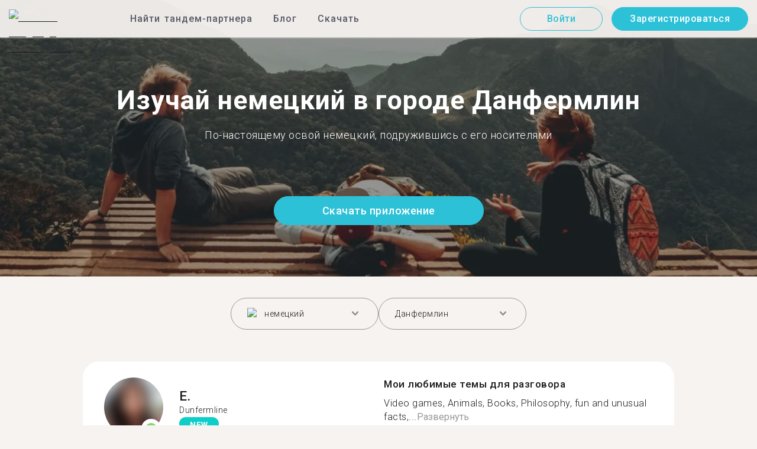

--- FILE ---
content_type: text/html; charset=utf-8
request_url: https://tandem.net/ru/learn/german/dunfermline
body_size: 71364
content:
<!DOCTYPE html><html lang="ru"><head><meta charSet="utf-8"/><title>Изучай немецкий в городе Данфермлин | Найти собеседника в Tandem</title><meta name="viewport" content="width=device-width, initial-scale=1"/><meta name="apple-mobile-web-app-capable" content="yes"/><meta name="description" content="Более 15 пользователей, знающих немецкий язык, ждут тебя в городе Данфермлин. Свяжитесь друг с другом в Tandem и изучайте язык вместе!"/><link rel="canonical" href="https://tandem.net/ru/learn/german/dunfermline"/><link rel="alternate" hrefLang="x-default" href="https://tandem.net/learn/german/dunfermline"/><link rel="alternate" hrefLang="en" href="https://tandem.net/learn/german/dunfermline"/><link rel="alternate" hrefLang="de" href="https://tandem.net/de/learn/german/dunfermline"/><link rel="alternate" hrefLang="es" href="https://tandem.net/es/learn/german/dunfermline"/><link rel="alternate" hrefLang="fr" href="https://tandem.net/fr/learn/german/dunfermline"/><link rel="alternate" hrefLang="it" href="https://tandem.net/it/learn/german/dunfermline"/><link rel="alternate" hrefLang="pt-BR" href="https://tandem.net/pt-br/learn/german/dunfermline"/><link rel="alternate" hrefLang="ru" href="https://tandem.net/ru/learn/german/dunfermline"/><link rel="alternate" hrefLang="ko" href="https://tandem.net/ko/learn/german/dunfermline"/><link rel="alternate" hrefLang="ja" href="https://tandem.net/ja/learn/german/dunfermline"/><link rel="alternate" hrefLang="zh-Hans" href="https://tandem.net/zh-hans/learn/german/dunfermline"/><link rel="alternate" hrefLang="zh-Hant" href="https://tandem.net/zh-hant/learn/german/dunfermline"/><meta property="tandem-analytics-cg-type" content="longtail-learn-city"/><meta property="fb:app_id" content="941657625846827"/><meta property="og:locale" content="ru"/><meta property="og:type" content="website"/><meta property="og:title" content="Изучай немецкий в городе Данфермлин | Найти собеседника в Tandem"/><meta property="og:description" content="Более 15 пользователей, знающих немецкий язык, ждут тебя в городе Данфермлин. Свяжитесь друг с другом в Tandem и изучайте язык вместе!"/><meta property="og:url" content="https://tandem.net/ru/learn/german/dunfermline"/><meta property="og:site_name" content="Tandem - Speak Any Language"/><meta property="al:android:package" content="net.tandem"/><meta property="al:android:url" content="tandem-app://community"/><meta property="al:android:app_name" content="Tandem Language Exchange: Speak &amp; learn languages"/><meta property="al:ios:app_store_id" content="959001619"/><meta property="al:ios:url" content="tandem-app://community"/><meta property="al:ios:app_name" content="Tandem - Language Exchange"/><link rel="apple-touch-icon" sizes="120x120" href="/static/apple-touch-icon.png"/><link rel="icon" type="image/png" sizes="32x32" href="/static/favicon-32x32.png"/><link rel="icon" type="image/png" sizes="16x16" href="/static/favicon-16x16.png"/><link rel="mask-icon" href="/static/safari-pinned-tab.svg" color="#5bbad5"/><meta name="theme-color" content="#ffffff"/><link rel="preconnect" href="https://pro.ip-api.com"/><link rel="dns-prefetch" href="https://www.googletagmanager.com/"/><link rel="preconnect" crossorigin="" href="https://www.googletagmanager.com/"/><link rel="preconnect" href="https://assets.ctfassets.net" crossorigin=""/><link rel="preconnect" href="https://images.ctfassets.net" crossorigin=""/><link rel="dns-prefetch" href="https://assets.ctfassets.net"/><link rel="dns-prefetch" href="https://images.ctfassets.net"/><script type="application/ld+json">{"@context":"https://schema.org","@type":"FAQPage","mainEntity":[{"@type":"Question","name":"Знаешь, как много пользователей Tandem знают немецкий и доступны для языкового обмена в городе Данфермлин?","acceptedAnswer":{"@type":"Answer","text":"<p>Число пользователей в городе Данфермлин, знающих немецкий и доступных для языкового обмена — 15.</p>"}},{"@type":"Question","name":"Где еще в стране Великобритания, кроме города Данфермлин, я могу найти партнеров для языкового обмена, знающих немецкий?","acceptedAnswer":{"@type":"Answer","text":"<p>Также ты можешь найти тандем-партнеров, знающих немецкий, в этих городах: <a href=/ru/learn/german/wellington />Веллингтон</a >, <a href=/ru/learn/german/belfast />Белфаст</a > и <a href=/ru/learn/german/newcastle-upon-tyne />Ньюкасл-апон-Тайн</a >.</p>"}},{"@type":"Question","name":"В чем смысл приложения Tandem?","acceptedAnswer":{"@type":"Answer","text":"<p>Tandem — это приложение для языкового обмена, где пользователи обучают друг друга своим родным языкам. Ежемесячно в Tandem заходят более 500 тысяч человек, из них 15 — из города Данфермлин.</p>"}}]}</script><link rel="preload" as="image" imageSrcSet="/_next/image?url=https%3A%2F%2Fimages.ctfassets.net%2F0uov5tlk8deu%2F1135iEEMMgxQFkvPkUmKv7%2Fb58656b3e022a652737743329c770e12%2FtandemLogo_website_3c.svg&amp;w=576&amp;q=100 1x, /_next/image?url=https%3A%2F%2Fimages.ctfassets.net%2F0uov5tlk8deu%2F1135iEEMMgxQFkvPkUmKv7%2Fb58656b3e022a652737743329c770e12%2FtandemLogo_website_3c.svg&amp;w=1200&amp;q=100 2x" fetchpriority="high"/><meta name="next-head-count" content="46"/><link rel="preload" href="/_next/static/media/2972c9f4b815fbfd-s.p.woff2" as="font" type="font/woff2" crossorigin="anonymous" data-next-font="size-adjust"/><link rel="preload" href="/_next/static/media/f5286ae108c2513e-s.p.woff2" as="font" type="font/woff2" crossorigin="anonymous" data-next-font="size-adjust"/><link rel="preload" href="/_next/static/media/0f3a385557f1712f-s.p.woff2" as="font" type="font/woff2" crossorigin="anonymous" data-next-font="size-adjust"/><link rel="preload" href="/_next/static/media/24c15609eaa28576-s.p.woff2" as="font" type="font/woff2" crossorigin="anonymous" data-next-font="size-adjust"/><link rel="preload" href="/_next/static/media/47cbc4e2adbc5db9-s.p.woff2" as="font" type="font/woff2" crossorigin="anonymous" data-next-font="size-adjust"/><link rel="preload" href="/_next/static/media/f2dba9fbcf2f771b-s.p.woff2" as="font" type="font/woff2" crossorigin="anonymous" data-next-font="size-adjust"/><link rel="preload" href="/_next/static/css/3750c39110d09a63.css" as="style"/><link rel="stylesheet" href="/_next/static/css/3750c39110d09a63.css" data-n-g=""/><link rel="preload" href="/_next/static/css/420a60c5815cb873.css" as="style"/><link rel="stylesheet" href="/_next/static/css/420a60c5815cb873.css" data-n-p=""/><link rel="preload" href="/_next/static/css/efb61d8a15f09322.css" as="style"/><link rel="stylesheet" href="/_next/static/css/efb61d8a15f09322.css" data-n-p=""/><noscript data-n-css=""></noscript><script defer="" nomodule="" src="/_next/static/chunks/polyfills-78c92fac7aa8fdd8.js"></script><script src="/_next/static/chunks/webpack-a564e35eac45e556.js" defer=""></script><script src="/_next/static/chunks/framework-9620da855a94eb57.js" defer=""></script><script src="/_next/static/chunks/main-43ed1583751f0b2e.js" defer=""></script><script src="/_next/static/chunks/pages/_app-796baab4b6bf34f0.js" defer=""></script><script src="/_next/static/chunks/592-a5e3ba24041ed01d.js" defer=""></script><script src="/_next/static/chunks/577-6c228109f7237640.js" defer=""></script><script src="/_next/static/chunks/642-c69ea01c24dd99ec.js" defer=""></script><script src="/_next/static/chunks/53-ae5451619d1df5cd.js" defer=""></script><script src="/_next/static/chunks/951-06403e74e6f78c92.js" defer=""></script><script src="/_next/static/chunks/pages/learn/%5Blanguage%5D/%5Bcity%5D-410bb4e1be24279d.js" defer=""></script><script src="/_next/static/EztmM2JOsHKCFygjbmUVM/_buildManifest.js" defer=""></script><script src="/_next/static/EztmM2JOsHKCFygjbmUVM/_ssgManifest.js" defer=""></script></head><body><div id="__next"><div class="__className_294806 __variable_9907eb"><div class="styles_layout__dMOgf undefined"><header class="styles_header__aH58H styles_header__qGBkP styles_semiTransparent__ZMN7E"><div class="styles_wrapper___KVGU"><div class="styles_logo__iCYia"><a href="/ru"><div class="styles_responsiveImage__zNs7v styles_logo___KP9Q"><img alt="Tandem Language Exchange Logo" fetchpriority="high" width="500" height="101" decoding="async" data-nimg="1" style="color:transparent" srcSet="/_next/image?url=https%3A%2F%2Fimages.ctfassets.net%2F0uov5tlk8deu%2F1135iEEMMgxQFkvPkUmKv7%2Fb58656b3e022a652737743329c770e12%2FtandemLogo_website_3c.svg&amp;w=576&amp;q=100 1x, /_next/image?url=https%3A%2F%2Fimages.ctfassets.net%2F0uov5tlk8deu%2F1135iEEMMgxQFkvPkUmKv7%2Fb58656b3e022a652737743329c770e12%2FtandemLogo_website_3c.svg&amp;w=1200&amp;q=100 2x" src="/_next/image?url=https%3A%2F%2Fimages.ctfassets.net%2F0uov5tlk8deu%2F1135iEEMMgxQFkvPkUmKv7%2Fb58656b3e022a652737743329c770e12%2FtandemLogo_website_3c.svg&amp;w=1200&amp;q=100"/></div></a></div><div class="styles_menu___Myb6"><nav class="styles_headerMenu__gk_6h" role="navigation"><div><span class="styles_menuLink__r6jhm">Найти тандем-партнера</span><div class="styles_headerMenuDropdown__9FbRI styles_hidden__G_jKo"><div><div class="styles_label__UQJmj"><a href="/ru/language-exchange/germany"><span><img alt="Other Flag" loading="lazy" width="20" height="20" decoding="async" data-nimg="1" class="styles_roundIcon__6PbpP" style="color:transparent" srcSet="/_next/image?url=https%3A%2F%2Fimages.ctfassets.net%2F0uov5tlk8deu%2FfwgVKoveugb2nXnAjN6SQ%2Fe587a7f789584f428a2667d6071acd21%2Fde.svg&amp;w=32&amp;q=75 1x, /_next/image?url=https%3A%2F%2Fimages.ctfassets.net%2F0uov5tlk8deu%2FfwgVKoveugb2nXnAjN6SQ%2Fe587a7f789584f428a2667d6071acd21%2Fde.svg&amp;w=48&amp;q=75 2x" src="/_next/image?url=https%3A%2F%2Fimages.ctfassets.net%2F0uov5tlk8deu%2FfwgVKoveugb2nXnAjN6SQ%2Fe587a7f789584f428a2667d6071acd21%2Fde.svg&amp;w=48&amp;q=75"/>Германия</span></a></div></div><div><div class="styles_label__UQJmj"><a href="/ru/language-exchange/france"><span><img alt="Other Flag" loading="lazy" width="20" height="20" decoding="async" data-nimg="1" class="styles_roundIcon__6PbpP" style="color:transparent" srcSet="/_next/image?url=https%3A%2F%2Fimages.ctfassets.net%2F0uov5tlk8deu%2F70oSesPYiLyFMWEYLSqHve%2F7e4158d1354beb80f5ab7902457c918e%2Ffr.svg&amp;w=32&amp;q=75 1x, /_next/image?url=https%3A%2F%2Fimages.ctfassets.net%2F0uov5tlk8deu%2F70oSesPYiLyFMWEYLSqHve%2F7e4158d1354beb80f5ab7902457c918e%2Ffr.svg&amp;w=48&amp;q=75 2x" src="/_next/image?url=https%3A%2F%2Fimages.ctfassets.net%2F0uov5tlk8deu%2F70oSesPYiLyFMWEYLSqHve%2F7e4158d1354beb80f5ab7902457c918e%2Ffr.svg&amp;w=48&amp;q=75"/>Франция</span></a></div></div><div><div class="styles_label__UQJmj"><a href="/ru/language-exchange/italy"><span><img alt="Other Flag" loading="lazy" width="20" height="20" decoding="async" data-nimg="1" class="styles_roundIcon__6PbpP" style="color:transparent" srcSet="/_next/image?url=https%3A%2F%2Fimages.ctfassets.net%2F0uov5tlk8deu%2F7504ZxcuwG5lIzn4u3Jkjy%2F5dd33a41b9dfa1dc9cc0847f9c7abf9b%2Fit.svg&amp;w=32&amp;q=75 1x, /_next/image?url=https%3A%2F%2Fimages.ctfassets.net%2F0uov5tlk8deu%2F7504ZxcuwG5lIzn4u3Jkjy%2F5dd33a41b9dfa1dc9cc0847f9c7abf9b%2Fit.svg&amp;w=48&amp;q=75 2x" src="/_next/image?url=https%3A%2F%2Fimages.ctfassets.net%2F0uov5tlk8deu%2F7504ZxcuwG5lIzn4u3Jkjy%2F5dd33a41b9dfa1dc9cc0847f9c7abf9b%2Fit.svg&amp;w=48&amp;q=75"/>Италия</span></a></div></div><div><div class="styles_label__UQJmj"><a href="/ru/language-exchange/china"><span><img alt="Other Flag" loading="lazy" width="20" height="20" decoding="async" data-nimg="1" class="styles_roundIcon__6PbpP" style="color:transparent" srcSet="/_next/image?url=https%3A%2F%2Fimages.ctfassets.net%2F0uov5tlk8deu%2F7aopylWowzSq9U9SudV65y%2Fcbb50becccd4dd7339ba8fe044f5ff26%2Fcn.svg&amp;w=32&amp;q=75 1x, /_next/image?url=https%3A%2F%2Fimages.ctfassets.net%2F0uov5tlk8deu%2F7aopylWowzSq9U9SudV65y%2Fcbb50becccd4dd7339ba8fe044f5ff26%2Fcn.svg&amp;w=48&amp;q=75 2x" src="/_next/image?url=https%3A%2F%2Fimages.ctfassets.net%2F0uov5tlk8deu%2F7aopylWowzSq9U9SudV65y%2Fcbb50becccd4dd7339ba8fe044f5ff26%2Fcn.svg&amp;w=48&amp;q=75"/>Китай</span></a></div></div><div><div class="styles_label__UQJmj"><a href="/ru/language-exchange/poland"><span><img alt="Other Flag" loading="lazy" width="20" height="20" decoding="async" data-nimg="1" class="styles_roundIcon__6PbpP" style="color:transparent" srcSet="/_next/image?url=https%3A%2F%2Fimages.ctfassets.net%2F0uov5tlk8deu%2F4ZyMGwFcgaTsgK36YAP3lh%2Fae88c2ef990a7a94fcf5c576f73cfd4f%2Fpl.svg&amp;w=32&amp;q=75 1x, /_next/image?url=https%3A%2F%2Fimages.ctfassets.net%2F0uov5tlk8deu%2F4ZyMGwFcgaTsgK36YAP3lh%2Fae88c2ef990a7a94fcf5c576f73cfd4f%2Fpl.svg&amp;w=48&amp;q=75 2x" src="/_next/image?url=https%3A%2F%2Fimages.ctfassets.net%2F0uov5tlk8deu%2F4ZyMGwFcgaTsgK36YAP3lh%2Fae88c2ef990a7a94fcf5c576f73cfd4f%2Fpl.svg&amp;w=48&amp;q=75"/>Польша</span></a></div></div><div><div class="styles_label__UQJmj"><a href="/ru/language-exchange/ukraine"><span><img alt="Other Flag" loading="lazy" width="20" height="20" decoding="async" data-nimg="1" class="styles_roundIcon__6PbpP" style="color:transparent" srcSet="/_next/image?url=https%3A%2F%2Fimages.ctfassets.net%2F0uov5tlk8deu%2F1Q9ZSTZNp1PvVQcSTVToaF%2Fd878e445c0d1c00a9e7be1351c24bfc5%2Fua.svg&amp;w=32&amp;q=75 1x, /_next/image?url=https%3A%2F%2Fimages.ctfassets.net%2F0uov5tlk8deu%2F1Q9ZSTZNp1PvVQcSTVToaF%2Fd878e445c0d1c00a9e7be1351c24bfc5%2Fua.svg&amp;w=48&amp;q=75 2x" src="/_next/image?url=https%3A%2F%2Fimages.ctfassets.net%2F0uov5tlk8deu%2F1Q9ZSTZNp1PvVQcSTVToaF%2Fd878e445c0d1c00a9e7be1351c24bfc5%2Fua.svg&amp;w=48&amp;q=75"/>Украина</span></a></div></div><div><div class="styles_label__UQJmj"><a href="/ru/language-exchange/united-states"><span><img alt="Other Flag" loading="lazy" width="20" height="20" decoding="async" data-nimg="1" class="styles_roundIcon__6PbpP" style="color:transparent" srcSet="/_next/image?url=https%3A%2F%2Fimages.ctfassets.net%2F0uov5tlk8deu%2F5hRFv0VnbzDkA812aXsTU2%2Fa3bcbfeb59a6dfbfed06356419c262a7%2Fus.svg&amp;w=32&amp;q=75 1x, /_next/image?url=https%3A%2F%2Fimages.ctfassets.net%2F0uov5tlk8deu%2F5hRFv0VnbzDkA812aXsTU2%2Fa3bcbfeb59a6dfbfed06356419c262a7%2Fus.svg&amp;w=48&amp;q=75 2x" src="/_next/image?url=https%3A%2F%2Fimages.ctfassets.net%2F0uov5tlk8deu%2F5hRFv0VnbzDkA812aXsTU2%2Fa3bcbfeb59a6dfbfed06356419c262a7%2Fus.svg&amp;w=48&amp;q=75"/>США</span></a></div></div><div><div class="styles_label__UQJmj"><a href="/ru/language-exchange/russia"><span><img alt="Other Flag" loading="lazy" width="20" height="20" decoding="async" data-nimg="1" class="styles_roundIcon__6PbpP" style="color:transparent" srcSet="/_next/image?url=https%3A%2F%2Fimages.ctfassets.net%2F0uov5tlk8deu%2F4iHYk0GTGrD0HZ17xIqN9K%2Fdacd15f20f84be2161b3fcd2a6e53f69%2Fru.svg&amp;w=32&amp;q=75 1x, /_next/image?url=https%3A%2F%2Fimages.ctfassets.net%2F0uov5tlk8deu%2F4iHYk0GTGrD0HZ17xIqN9K%2Fdacd15f20f84be2161b3fcd2a6e53f69%2Fru.svg&amp;w=48&amp;q=75 2x" src="/_next/image?url=https%3A%2F%2Fimages.ctfassets.net%2F0uov5tlk8deu%2F4iHYk0GTGrD0HZ17xIqN9K%2Fdacd15f20f84be2161b3fcd2a6e53f69%2Fru.svg&amp;w=48&amp;q=75"/>Россия</span></a></div></div><div><div class="styles_label__UQJmj"><a href="/ru/language-exchange/japan"><span><img alt="Other Flag" loading="lazy" width="20" height="20" decoding="async" data-nimg="1" class="styles_roundIcon__6PbpP" style="color:transparent" srcSet="/_next/image?url=https%3A%2F%2Fimages.ctfassets.net%2F0uov5tlk8deu%2F3SSBXxWN2P6JLlPOuwFcdT%2F61940ea241c26e34f5b810b12ae193c6%2Fjp.svg&amp;w=32&amp;q=75 1x, /_next/image?url=https%3A%2F%2Fimages.ctfassets.net%2F0uov5tlk8deu%2F3SSBXxWN2P6JLlPOuwFcdT%2F61940ea241c26e34f5b810b12ae193c6%2Fjp.svg&amp;w=48&amp;q=75 2x" src="/_next/image?url=https%3A%2F%2Fimages.ctfassets.net%2F0uov5tlk8deu%2F3SSBXxWN2P6JLlPOuwFcdT%2F61940ea241c26e34f5b810b12ae193c6%2Fjp.svg&amp;w=48&amp;q=75"/>Япония</span></a></div></div><div><div class="styles_label__UQJmj"><a href="/ru/language-exchange"><span>Показать больше стран</span></a></div></div></div></div><span class="styles_menuLink__r6jhm"><a href="/ru/blog">Блог</a></span><span class="styles_menuLink__r6jhm"><a href="/ru/download">Скачать</a></span></nav></div><div class="styles_login__aD5fX"><nav><a href="https://app.tandem.net/ru/login"><button class="styles_button__td6Xf styles_loginButton__61OnN styles_secondary__Fdb3N styles_transparent__1RYQx" type="button">Войти</button></a><a data-track="Hdr_SignUp" href="/ru/download"><button class="styles_button__td6Xf styles_loginButton__61OnN" data-track="Hdr_SignUp" type="button">Зарегистрироваться</button></a></nav></div><div class="styles_hamburger___ojXH"><div class="styles_hamburger__AO6gw"><button class="styles_button__jriux" aria-label="Hamburger Menu"><i class="styles_materialSymbol__gjneZ" translate="no">menu</i></button><div class="styles_sidebar__UyljR"><button class="styles_close__c_mCY"><i class="styles_materialSymbol__gjneZ" translate="no">close</i></button></div></div></div></div></header><main><div class="styles_pageContent__OZDjr"><section class="styles_heroImage__luPDP"><div class="styles_responsiveImage__zNs7v styles_backgroundImageWrapper__GIHSE styles_isBackground__tBdc_"><picture class=""><source srcSet="//images.ctfassets.net/0uov5tlk8deu/4SCfkyQ013XKrga0VyH2Kw/be27dcc9e5b48facf3aeb8db32a93fe4/Learn-languages-Tandem_lngtl_hero_mobile.jpg?fm=webp" media="(max-width: 576px)"/><source srcSet="//images.ctfassets.net/0uov5tlk8deu/4SCfkyQ013XKrga0VyH2Kw/be27dcc9e5b48facf3aeb8db32a93fe4/Learn-languages-Tandem_lngtl_hero_mobile.jpg" media="(max-width: 576px)"/><source srcSet="//images.ctfassets.net/0uov5tlk8deu/4RmceaEIJerlkfr3i3NkVL/a6e9cacb3cb30c0e7cdfc8e081f9261a/Learn-languages-Tandem_lngtl_hero_desktop.jpg?fm=webp"/><img src="//images.ctfassets.net/0uov5tlk8deu/4RmceaEIJerlkfr3i3NkVL/a6e9cacb3cb30c0e7cdfc8e081f9261a/Learn-languages-Tandem_lngtl_hero_desktop.jpg" alt="learn languages travel"/></picture></div><div class="styles_gridContainer__gDnz6 styles_content__k07tl"><h1>Изучай немецкий в городе Данфермлин</h1><p>По-настоящему освой немецкий, подружившись с его носителями</p><div class="styles_ctaLink__5FCyD styles_button__GgyK9"><a class="styles_link__RPWUa" href="https://go.tandem.net/LZFP"><button class="styles_button__td6Xf styles_link__I6ucG" data-track="LngtlCity_Mhead_btn" type="button">Скачать приложение</button></a></div></div></section><div id="psf-scrollAnchor"></div><div class="styles_partnerSearchForm__CEGMG"><div class="styles_gridContainer__gDnz6"><div class="styles_form__CSfZH"><div class="styles_field__UPSdO"><div class="styles_select__IBPsp"><div class="styles_input__rBdwF"><div class="styles_labelledFlag__BbZBC"><img alt="Other Flag" loading="lazy" width="20" height="20" decoding="async" data-nimg="1" class="styles_roundIcon__6PbpP" style="color:transparent" srcSet="/_next/image?url=%2Fstatic%2Fflags%2Flanguages%2Fde.svg&amp;w=32&amp;q=75 1x, /_next/image?url=%2Fstatic%2Fflags%2Flanguages%2Fde.svg&amp;w=48&amp;q=75 2x" src="/_next/image?url=%2Fstatic%2Fflags%2Flanguages%2Fde.svg&amp;w=48&amp;q=75"/><span class="styles_label__mBug_">немецкий</span></div><input type="text" value=""/><i class="styles_materialSymbol__gjneZ" translate="no">keyboard_arrow_down</i></div></div></div><div class="styles_field__UPSdO"><div class="styles_select__IBPsp"><div class="styles_input__rBdwF"><p>Данфермлин</p><input type="text" value=""/><i class="styles_materialSymbol__gjneZ" translate="no">keyboard_arrow_down</i></div></div></div></div></div></div><div id="profile-grid"><div class="styles_profile__EonCi"><div class="styles_gridContainer__gDnz6"><div class="styles_card__SToaX"><div class="styles_bio__HsAJj"><div class="styles_intro__R44U4"><a href="/ru/download"><div class="styles_image__jl__P"><img src="/static/longtail/225bcd3f-a20f-45bd-a9fd-0ee7c9c477c9.jpg" alt="E." loading="lazy"/><span class="styles_liveDot__XMqum"></span></div></a><div class="styles_info__GDfW6"><h3>E.</h3><p>Dunfermline</p><span class="styles_new__F7efz">NEW</span></div></div><div class="styles_languages__Yp_n8"><h4>Свободный</h4><div class="styles_row__io73N"><div class="styles_language__HKOf_"><img src="/static/flags/languages/en-uk.svg" alt="English Flag" loading="lazy"/><p>английский</p></div></div><h4>ИЗУЧАЕТ</h4><div class="styles_row__io73N"><div class="styles_language__HKOf_"><img src="/static/flags/languages/de.svg" alt="Deutsch Flag" loading="lazy"/><p>немецкий</p></div></div></div></div><div class="styles_answers__R2oaY"><div class="styles_grid__L8WIe styles_mobileGrid__R4fr3 styles_snipped__TvcKN"><div class="styles_answer__fvd3_ styles_snipped__TvcKN"><h4>Мои любимые темы для разговора</h4><p>Video games, Animals, Books, Philosophy, fun and unusual facts,...<button type="button">Развернуть</button></p></div><div class="styles_answer__fvd3_ styles_snipped__TvcKN"><h4>Мой партнер по изучению языка</h4><p>Someone patient, kind and understanding. Someone who is willing to work and make mistakes to learn from rather than to patronise. They won&#x27;t ridicule but will correct mistakes.</p></div><div class="styles_answer__fvd3_ styles_snipped__TvcKN"><h4>Мои цели в изучении языка</h4><p>To overcome anxiety around speaking new languages and slowly grow conversational. Long term I&#x27;d like to be fluent.</p></div><noscript><div class="styles_grid__L8WIe"><div class="styles_answer__fvd3_"><h4>Мои любимые темы для разговора</h4><p>Video games, Animals, Books, Philosophy, fun and unusual facts, culture, hair stuff (can give advice )</p></div><div class="styles_answer__fvd3_"><h4>Мой партнер по изучению языка</h4><p>Someone patient, kind and understanding. Someone who is willing to work and make mistakes to learn from rather than to patronise. They won&#x27;t ridicule but will correct mistakes.</p></div><div class="styles_answer__fvd3_"><h4>Мои цели в изучении языка</h4><p>To overcome anxiety around speaking new languages and slowly grow conversational. Long term I&#x27;d like to be fluent.</p></div></div></noscript></div></div><div class="styles_cta__PNzoD"><a class="styles_link__RPWUa" href="https://go.tandem.net/LZFP"><button class="styles_button__td6Xf" data-track="LngtlCity_CTA_btn" type="button">Скачать приложение</button></a></div></div></div></div><div class="styles_profile__EonCi"><div class="styles_gridContainer__gDnz6"><div class="styles_card__SToaX"><div class="styles_bio__HsAJj"><div class="styles_intro__R44U4"><a href="/ru/download"><div class="styles_image__jl__P"><img src="/static/longtail/00850f0e-94a2-4d2f-bc2f-4c0384ed4561.jpg" alt="A." loading="lazy"/></div></a><div class="styles_info__GDfW6"><h3>A.</h3><p>Dunfermline</p></div></div><div class="styles_languages__Yp_n8"><h4>Свободный</h4><div class="styles_row__io73N"><div class="styles_language__HKOf_"><img src="/static/flags/languages/ru.svg" alt="Pусский Flag" loading="lazy"/><p>русский</p></div></div><h4>ИЗУЧАЕТ</h4><div class="styles_row__io73N"><div class="styles_language__HKOf_"><img src="/static/flags/languages/en-uk.svg" alt="English Flag" loading="lazy"/><p>английский</p></div></div></div></div><div class="styles_answers__R2oaY"><div class="styles_grid__L8WIe styles_mobileGrid__R4fr3 styles_snipped__TvcKN"><div class="styles_answer__fvd3_ styles_snipped__TvcKN"><h4>Идеальный партнер в языковом сообществе</h4><p>Каждый общительный человек...<button type="button">Развернуть</button></p></div><div class="styles_answer__fvd3_ styles_snipped__TvcKN"><h4>Мои цели в изучении языка</h4><p>Улучшить английский,  выучить испанский,  узнать много нового о других культурах.</p></div><div class="styles_answer__fvd3_ styles_snipped__TvcKN"><h4>Мои любимые темы для разговора</h4><p>Путешествия, развитие разных навыков, </p></div><noscript><div class="styles_grid__L8WIe"><div class="styles_answer__fvd3_"><h4>Идеальный партнер в языковом сообществе</h4><p>Каждый общительный человек </p></div><div class="styles_answer__fvd3_"><h4>Мои цели в изучении языка</h4><p>Улучшить английский,  выучить испанский,  узнать много нового о других культурах.</p></div><div class="styles_answer__fvd3_"><h4>Мои любимые темы для разговора</h4><p>Путешествия, развитие разных навыков, </p></div></div></noscript></div></div><div class="styles_cta__PNzoD"><a class="styles_link__RPWUa" href="https://go.tandem.net/LZFP"><button class="styles_button__td6Xf" data-track="LngtlCity_CTA_btn" type="button">Скачать приложение</button></a></div></div></div></div><div class="styles_profile__EonCi"><div class="styles_gridContainer__gDnz6"><div class="styles_card__SToaX"><div class="styles_bio__HsAJj"><div class="styles_intro__R44U4"><a href="/ru/download"><div class="styles_image__jl__P"><img src="/static/longtail/2341d9d0-0aa1-4cf4-9940-be2f63fd3cb5.jpg" alt="M." loading="lazy"/></div></a><div class="styles_info__GDfW6"><h3>M.</h3><p>Dunfermline</p></div></div><div class="styles_languages__Yp_n8"><h4>Свободный</h4><div class="styles_row__io73N"><div class="styles_language__HKOf_"><img src="/static/flags/languages/fr.svg" alt="Français Flag" loading="lazy"/><p>французский</p></div><div class="styles_language__HKOf_"><img src="/static/flags/languages/en-uk.svg" alt="English Flag" loading="lazy"/><p>английский</p></div></div><h4>ИЗУЧАЕТ</h4><div class="styles_row__io73N"><div class="styles_language__HKOf_"><img src="/static/flags/languages/es.png" alt="Español Flag" loading="lazy"/><p>испанский</p></div></div></div></div><div class="styles_answers__R2oaY"><div class="styles_grid__L8WIe styles_mobileGrid__R4fr3 styles_snipped__TvcKN"><div class="styles_answer__fvd3_ styles_snipped__TvcKN"><h4>Мои цели в изучении языка</h4><p>I want to keep practising my Spanish and Mandarin Chinese, and...<button type="button">Развернуть</button></p></div><div class="styles_answer__fvd3_ styles_snipped__TvcKN"><h4>Мои любимые темы для разговора</h4><p>Travelling, culture, music, running, food...</p></div><div class="styles_answer__fvd3_ styles_snipped__TvcKN"><h4>Идеальный партнер и собеседник</h4><p>Fun people who love travelling, enjoy learning about different cultures... </p></div><noscript><div class="styles_grid__L8WIe"><div class="styles_answer__fvd3_"><h4>Мои цели в изучении языка</h4><p>I want to keep practising my Spanish and Mandarin Chinese, and improve in fluency. I also speak French and English fluently</p></div><div class="styles_answer__fvd3_"><h4>Мои любимые темы для разговора</h4><p>Travelling, culture, music, running, food...</p></div><div class="styles_answer__fvd3_"><h4>Идеальный партнер и собеседник</h4><p>Fun people who love travelling, enjoy learning about different cultures... </p></div></div></noscript></div></div><div class="styles_cta__PNzoD"><a class="styles_link__RPWUa" href="https://go.tandem.net/LZFP"><button class="styles_button__td6Xf" data-track="LngtlCity_CTA_btn" type="button">Скачать приложение</button></a></div></div></div></div><div class="styles_profile__EonCi"><div class="styles_gridContainer__gDnz6"><div class="styles_card__SToaX"><div class="styles_bio__HsAJj"><div class="styles_intro__R44U4"><a href="/ru/download"><div class="styles_image__jl__P"><img src="/static/longtail/0a94f0b7-e8a5-4f5a-9ccd-bac6aafdb836.jpg" alt="M." loading="lazy"/></div></a><div class="styles_info__GDfW6"><h3>M.</h3><p>Dunfermline</p><div class="styles_references__GL5m_" data-tooltip-id="reference-tooltip"><div class="styles_referenceIcon__ZhOMF"><i class="styles_materialSymbol__gjneZ" translate="no">format_quote</i></div><span>1</span></div></div></div><div class="styles_languages__Yp_n8"><h4>Свободный</h4><div class="styles_row__io73N"><div class="styles_language__HKOf_"><img src="/static/flags/languages/en-uk.svg" alt="English Flag" loading="lazy"/><p>английский</p></div></div><h4>ИЗУЧАЕТ</h4><div class="styles_row__io73N"><div class="styles_language__HKOf_"><img src="/static/flags/languages/es.png" alt="Español Flag" loading="lazy"/><p>испанский</p></div></div></div></div><div class="styles_answers__R2oaY"><div class="styles_grid__L8WIe styles_mobileGrid__R4fr3 styles_snipped__TvcKN"><div class="styles_answer__fvd3_ styles_snipped__TvcKN"><h4>Мои любимые темы для разговора</h4><p>Music, languages, culture, politics, science and technolog...<button type="button">Развернуть</button></p></div><div class="styles_answer__fvd3_ styles_snipped__TvcKN"><h4>Лучший партнер для языкового обмена</h4><p>Anyone who is friendly and keen to learn. Any ability level!</p></div><div class="styles_answer__fvd3_ styles_snipped__TvcKN"><h4>Мои цели в изучении языка</h4><p>I want to improve the naturalness and fluency of my conversation.</p></div><noscript><div class="styles_grid__L8WIe"><div class="styles_answer__fvd3_"><h4>Мои любимые темы для разговора</h4><p>Music, languages, culture, politics, science and technology</p></div><div class="styles_answer__fvd3_"><h4>Лучший партнер для языкового обмена</h4><p>Anyone who is friendly and keen to learn. Any ability level!</p></div><div class="styles_answer__fvd3_"><h4>Мои цели в изучении языка</h4><p>I want to improve the naturalness and fluency of my conversation.</p></div></div></noscript></div></div><div class="styles_cta__PNzoD"><a class="styles_link__RPWUa" href="https://go.tandem.net/LZFP"><button class="styles_button__td6Xf" data-track="LngtlCity_CTA_btn" type="button">Скачать приложение</button></a></div></div></div></div><div class="styles_profile__EonCi"><div class="styles_gridContainer__gDnz6"><div class="styles_card__SToaX"><div class="styles_bio__HsAJj"><div class="styles_intro__R44U4"><a href="/ru/download"><div class="styles_image__jl__P"><img src="/static/longtail/9e6efc0e-a680-41bf-b4e9-d2abf9d8b008.jpg" alt="C." loading="lazy"/></div></a><div class="styles_info__GDfW6"><h3>C.</h3><p>Dunfermline</p></div></div><div class="styles_languages__Yp_n8"><h4>Свободный</h4><div class="styles_row__io73N"><div class="styles_language__HKOf_"><img src="/static/flags/languages/it.svg" alt="Italiano Flag" loading="lazy"/><p>итальянский</p></div></div><h4>ИЗУЧАЕТ</h4><div class="styles_row__io73N"><div class="styles_language__HKOf_"><img src="/static/flags/languages/en-uk.svg" alt="English Flag" loading="lazy"/><p>английский</p></div></div></div></div><div class="styles_answers__R2oaY"><div class="styles_grid__L8WIe styles_mobileGrid__R4fr3 styles_snipped__TvcKN"><div class="styles_answer__fvd3_ styles_snipped__TvcKN"><h4>Хочу, чтобы мой собеседник был</h4><p>Native englis...<button type="button">Развернуть</button></p></div><div class="styles_answer__fvd3_ styles_snipped__TvcKN"><h4>Мои цели в изучении языка</h4><p>I would speak fluent in english and I could teach italian</p></div><div class="styles_answer__fvd3_ styles_snipped__TvcKN"><h4>Мои любимые темы для разговора</h4><p>Any topics, I don&#x27;t have a preferite topic, I want to learn english so we can speak about everythings you prefer!</p></div><noscript><div class="styles_grid__L8WIe"><div class="styles_answer__fvd3_"><h4>Хочу, чтобы мой собеседник был</h4><p>Native english</p></div><div class="styles_answer__fvd3_"><h4>Мои цели в изучении языка</h4><p>I would speak fluent in english and I could teach italian</p></div><div class="styles_answer__fvd3_"><h4>Мои любимые темы для разговора</h4><p>Any topics, I don&#x27;t have a preferite topic, I want to learn english so we can speak about everythings you prefer!</p></div></div></noscript></div></div><div class="styles_cta__PNzoD"><a class="styles_link__RPWUa" href="https://go.tandem.net/LZFP"><button class="styles_button__td6Xf" data-track="LngtlCity_CTA_btn" type="button">Скачать приложение</button></a></div></div></div></div><section class="styles_PageSection__riJXV" id="section_5OJnOnKvZgoaA4yKO91dJO"><div class="styles_gridContainer__gDnz6"><div class="styles_membersCountBanner__zhplq"><div class="styles_responsiveImage__zNs7v styles_isBackground__tBdc_"><img alt="Members Count Background" loading="lazy" decoding="async" data-nimg="fill" style="position:absolute;height:100%;width:100%;left:0;top:0;right:0;bottom:0;color:transparent" sizes="100vw" srcSet="/_next/image?url=https%3A%2F%2Fimages.ctfassets.net%2F0uov5tlk8deu%2F32SMOI29XUHVDj7dqKUcNG%2F5479f6d09e2968dc9bc423e3af954fd1%2FAwards_and_Mentions__1_.svg&amp;w=360&amp;q=100 360w, /_next/image?url=https%3A%2F%2Fimages.ctfassets.net%2F0uov5tlk8deu%2F32SMOI29XUHVDj7dqKUcNG%2F5479f6d09e2968dc9bc423e3af954fd1%2FAwards_and_Mentions__1_.svg&amp;w=576&amp;q=100 576w, /_next/image?url=https%3A%2F%2Fimages.ctfassets.net%2F0uov5tlk8deu%2F32SMOI29XUHVDj7dqKUcNG%2F5479f6d09e2968dc9bc423e3af954fd1%2FAwards_and_Mentions__1_.svg&amp;w=767&amp;q=100 767w, /_next/image?url=https%3A%2F%2Fimages.ctfassets.net%2F0uov5tlk8deu%2F32SMOI29XUHVDj7dqKUcNG%2F5479f6d09e2968dc9bc423e3af954fd1%2FAwards_and_Mentions__1_.svg&amp;w=991&amp;q=100 991w, /_next/image?url=https%3A%2F%2Fimages.ctfassets.net%2F0uov5tlk8deu%2F32SMOI29XUHVDj7dqKUcNG%2F5479f6d09e2968dc9bc423e3af954fd1%2FAwards_and_Mentions__1_.svg&amp;w=1200&amp;q=100 1200w, /_next/image?url=https%3A%2F%2Fimages.ctfassets.net%2F0uov5tlk8deu%2F32SMOI29XUHVDj7dqKUcNG%2F5479f6d09e2968dc9bc423e3af954fd1%2FAwards_and_Mentions__1_.svg&amp;w=1600&amp;q=100 1600w, /_next/image?url=https%3A%2F%2Fimages.ctfassets.net%2F0uov5tlk8deu%2F32SMOI29XUHVDj7dqKUcNG%2F5479f6d09e2968dc9bc423e3af954fd1%2FAwards_and_Mentions__1_.svg&amp;w=2048&amp;q=100 2048w" src="/_next/image?url=https%3A%2F%2Fimages.ctfassets.net%2F0uov5tlk8deu%2F32SMOI29XUHVDj7dqKUcNG%2F5479f6d09e2968dc9bc423e3af954fd1%2FAwards_and_Mentions__1_.svg&amp;w=2048&amp;q=100"/></div><div class="styles_grid__coCz6"><div class="styles_flag__R85oB"><img alt="Other Flag" loading="lazy" width="90" height="90" decoding="async" data-nimg="1" class="styles_roundIcon__6PbpP" style="color:transparent" srcSet="/_next/image?url=%2Fstatic%2Fflags%2Flanguages%2Fde.svg&amp;w=96&amp;q=75 1x, /_next/image?url=%2Fstatic%2Fflags%2Flanguages%2Fde.svg&amp;w=256&amp;q=75 2x" src="/_next/image?url=%2Fstatic%2Fflags%2Flanguages%2Fde.svg&amp;w=256&amp;q=75"/></div><div class="styles_body__lPUWj"><p>Найди более</p><h4>30</h4><p>людей, знающих немецкий в городе Данфермлин</p></div><div class="styles_buttonContainer__JeLzj"><div class="styles_ctaLink__5FCyD styles_button__bSNoW"><a class="styles_link__RPWUa" href="https://go.tandem.net/LZFP"><button class="styles_button__td6Xf styles_link__I6ucG styles_secondary__Fdb3N" data-track="Lngtl_FindMore_CTA_btn" type="button">Скачать приложение</button></a></div></div></div></div></div></section><div class="styles_profile__EonCi"><div class="styles_gridContainer__gDnz6"><div class="styles_card__SToaX"><div class="styles_bio__HsAJj"><div class="styles_intro__R44U4"><a href="/ru/download"><div class="styles_image__jl__P"><img src="/static/longtail/e35a83e7-2ac4-41f8-94a4-2cf1cff60e50.jpg" alt="S." loading="lazy"/><span class="styles_liveDot__XMqum"></span></div></a><div class="styles_info__GDfW6"><h3>S.</h3><p>Dunfermline</p></div></div><div class="styles_languages__Yp_n8"><h4>Свободный</h4><div class="styles_row__io73N"><div class="styles_language__HKOf_"><img src="/static/flags/languages/en-uk.svg" alt="English Flag" loading="lazy"/><p>английский</p></div></div><h4>ИЗУЧАЕТ</h4><div class="styles_row__io73N"><div class="styles_language__HKOf_"><img src="/static/flags/languages/fr.svg" alt="Français Flag" loading="lazy"/><p>французский</p></div></div></div></div><div class="styles_answers__R2oaY"><div class="styles_grid__L8WIe styles_mobileGrid__R4fr3 styles_snipped__TvcKN"><div class="styles_answer__fvd3_ styles_snipped__TvcKN"><h4>Мои цели в изучении языка</h4><p>to be fluent (I hope ...<button type="button">Развернуть</button></p></div><div class="styles_answer__fvd3_ styles_snipped__TvcKN"><h4>Мои любимые темы для разговора</h4><p>Let’s talk :) I like travelling, art, music, tattoos, all the usual stuff ! I’m pretty easy going, so send me a message...</p></div><div class="styles_answer__fvd3_ styles_snipped__TvcKN"><h4>Мой партнер по изучению языка</h4><p>someone friendly &amp; maybe even a little bit funny </p></div><noscript><div class="styles_grid__L8WIe"><div class="styles_answer__fvd3_"><h4>Мои цели в изучении языка</h4><p>to be fluent (I hope )</p></div><div class="styles_answer__fvd3_"><h4>Мои любимые темы для разговора</h4><p>Let’s talk :) I like travelling, art, music, tattoos, all the usual stuff ! I’m pretty easy going, so send me a message...</p></div><div class="styles_answer__fvd3_"><h4>Мой партнер по изучению языка</h4><p>someone friendly &amp; maybe even a little bit funny </p></div></div></noscript></div></div><div class="styles_cta__PNzoD"><a class="styles_link__RPWUa" href="https://go.tandem.net/LZFP"><button class="styles_button__td6Xf" data-track="LngtlCity_CTA_btn" type="button">Скачать приложение</button></a></div></div></div></div><div class="styles_profile__EonCi"><div class="styles_gridContainer__gDnz6"><div class="styles_card__SToaX"><div class="styles_bio__HsAJj"><div class="styles_intro__R44U4"><a href="/ru/download"><div class="styles_image__jl__P"><img src="/static/longtail/28f7abf8-4dc0-4fdc-8caa-3f790d58a341.jpg" alt="M." loading="lazy"/></div></a><div class="styles_info__GDfW6"><h3>M.</h3><p>Dunfermline</p><span class="styles_new__F7efz">NEW</span></div></div><div class="styles_languages__Yp_n8"><h4>Свободный</h4><div class="styles_row__io73N"><div class="styles_language__HKOf_"><img src="/static/flags/languages/en-uk.svg" alt="English Flag" loading="lazy"/><p>английский</p></div></div><h4>ИЗУЧАЕТ</h4><div class="styles_row__io73N"><div class="styles_language__HKOf_"><img src="/static/flags/languages/it.svg" alt="Italiano Flag" loading="lazy"/><p>итальянский</p></div></div></div></div><div class="styles_answers__R2oaY"><div class="styles_grid__L8WIe styles_mobileGrid__R4fr3 styles_snipped__TvcKN"><div class="styles_answer__fvd3_ styles_snipped__TvcKN"><h4>Мои любимые темы для разговора</h4><p>Food, Travel, movie&#x27;s and countrie...<button type="button">Развернуть</button></p></div><div class="styles_answer__fvd3_ styles_snipped__TvcKN"><h4>Идеальный партнер в языковом сообществе</h4><p>Someone patient do deal with my slow learning</p></div><div class="styles_answer__fvd3_ styles_snipped__TvcKN"><h4>Мои цели в изучении языка</h4><p>Hopefully to become fluent with a lauguage one day!</p></div><noscript><div class="styles_grid__L8WIe"><div class="styles_answer__fvd3_"><h4>Мои любимые темы для разговора</h4><p>Food, Travel, movie&#x27;s and countries</p></div><div class="styles_answer__fvd3_"><h4>Идеальный партнер в языковом сообществе</h4><p>Someone patient do deal with my slow learning</p></div><div class="styles_answer__fvd3_"><h4>Мои цели в изучении языка</h4><p>Hopefully to become fluent with a lauguage one day!</p></div></div></noscript></div></div><div class="styles_cta__PNzoD"><a class="styles_link__RPWUa" href="https://go.tandem.net/LZFP"><button class="styles_button__td6Xf" data-track="LngtlCity_CTA_btn" type="button">Скачать приложение</button></a></div></div></div></div><div class="styles_profile__EonCi"><div class="styles_gridContainer__gDnz6"><div class="styles_card__SToaX"><div class="styles_bio__HsAJj"><div class="styles_intro__R44U4"><a href="/ru/download"><div class="styles_image__jl__P"><img src="/static/longtail/72b0ca41-f7f1-4b8f-954e-08f13ef2a282.jpg" alt="G." loading="lazy"/></div></a><div class="styles_info__GDfW6"><h3>G.</h3><p>Dunfermline</p><div class="styles_references__GL5m_" data-tooltip-id="reference-tooltip"><div class="styles_referenceIcon__ZhOMF"><i class="styles_materialSymbol__gjneZ" translate="no">format_quote</i></div><span>1</span></div></div></div><div class="styles_languages__Yp_n8"><h4>Свободный</h4><div class="styles_row__io73N"><div class="styles_language__HKOf_"><img src="/static/flags/languages/en-uk.svg" alt="English Flag" loading="lazy"/><p>английский</p></div></div><h4>ИЗУЧАЕТ</h4><div class="styles_row__io73N"><div class="styles_language__HKOf_"><img src="/static/flags/languages/es.png" alt="Español Flag" loading="lazy"/><p>испанский</p></div></div></div></div><div class="styles_answers__R2oaY"><div class="styles_grid__L8WIe styles_mobileGrid__R4fr3 styles_snipped__TvcKN"><div class="styles_answer__fvd3_ styles_snipped__TvcKN"><h4>Идеальный партнер и собеседник</h4><p>Happy, friendly people with a love of life....<button type="button">Развернуть</button></p></div><div class="styles_answer__fvd3_ styles_snipped__TvcKN"><h4>Мои цели в изучении языка</h4><p>My eventual goal is to be fluent in Spanish.</p></div><div class="styles_answer__fvd3_ styles_snipped__TvcKN"><h4>Мои любимые темы для разговора</h4><p>Languages, travel, movies, reading... huge Marvel fan!</p></div><noscript><div class="styles_grid__L8WIe"><div class="styles_answer__fvd3_"><h4>Идеальный партнер и собеседник</h4><p>Happy, friendly people with a love of life. </p></div><div class="styles_answer__fvd3_"><h4>Мои цели в изучении языка</h4><p>My eventual goal is to be fluent in Spanish.</p></div><div class="styles_answer__fvd3_"><h4>Мои любимые темы для разговора</h4><p>Languages, travel, movies, reading... huge Marvel fan!</p></div></div></noscript></div></div><div class="styles_cta__PNzoD"><a class="styles_link__RPWUa" href="https://go.tandem.net/LZFP"><button class="styles_button__td6Xf" data-track="LngtlCity_CTA_btn" type="button">Скачать приложение</button></a></div></div></div></div><div class="styles_profile__EonCi"><div class="styles_gridContainer__gDnz6"><div class="styles_card__SToaX"><div class="styles_bio__HsAJj"><div class="styles_intro__R44U4"><a href="/ru/download"><div class="styles_image__jl__P"><img src="/static/longtail/32dd9078-c766-4ed5-82b5-147f600d1dc8.jpg" alt="D." loading="lazy"/></div></a><div class="styles_info__GDfW6"><h3>D.</h3><p>Dunfermline</p><div class="styles_references__GL5m_" data-tooltip-id="reference-tooltip"><div class="styles_referenceIcon__ZhOMF"><i class="styles_materialSymbol__gjneZ" translate="no">format_quote</i></div><span>1</span></div></div></div><div class="styles_languages__Yp_n8"><h4>Свободный</h4><div class="styles_row__io73N"><div class="styles_language__HKOf_"><img src="/static/flags/languages/en-uk.svg" alt="English Flag" loading="lazy"/><p>английский</p></div></div><h4>ИЗУЧАЕТ</h4><div class="styles_row__io73N"><div class="styles_language__HKOf_"><img src="/static/flags/languages/es.png" alt="Español Flag" loading="lazy"/><p>испанский</p></div></div></div></div><div class="styles_answers__R2oaY"><div class="styles_grid__L8WIe styles_mobileGrid__R4fr3 styles_snipped__TvcKN"><div class="styles_answer__fvd3_ styles_snipped__TvcKN"><h4>Мои цели в изучении языка</h4><p>My first goal is to message people without using Google Translat...<button type="button">Развернуть</button></p></div><div class="styles_answer__fvd3_ styles_snipped__TvcKN"><h4>Мои любимые темы для разговора</h4><p>Music, TV, holidays</p></div><div class="styles_answer__fvd3_ styles_snipped__TvcKN"><h4>Лучший партнер для языкового обмена</h4><p>Someone who is patient when I am not quick to grasp something, who likes music, and who likes to chat</p></div><noscript><div class="styles_grid__L8WIe"><div class="styles_answer__fvd3_"><h4>Мои цели в изучении языка</h4><p>My first goal is to message people without using Google Translate</p></div><div class="styles_answer__fvd3_"><h4>Мои любимые темы для разговора</h4><p>Music, TV, holidays</p></div><div class="styles_answer__fvd3_"><h4>Лучший партнер для языкового обмена</h4><p>Someone who is patient when I am not quick to grasp something, who likes music, and who likes to chat</p></div></div></noscript></div></div><div class="styles_cta__PNzoD"><a class="styles_link__RPWUa" href="https://go.tandem.net/LZFP"><button class="styles_button__td6Xf" data-track="LngtlCity_CTA_btn" type="button">Скачать приложение</button></a></div></div></div></div><div class="styles_profile__EonCi"><div class="styles_gridContainer__gDnz6"><div class="styles_card__SToaX"><div class="styles_bio__HsAJj"><div class="styles_intro__R44U4"><a href="/ru/download"><div class="styles_image__jl__P"><img src="/static/longtail/5b3453be-da36-44de-bed4-722a1b864be0.jpg" alt="C." loading="lazy"/></div></a><div class="styles_info__GDfW6"><h3>C.</h3><p>Dunfermline</p></div></div><div class="styles_languages__Yp_n8"><h4>Свободный</h4><div class="styles_row__io73N"><div class="styles_language__HKOf_"><img src="/static/flags/languages/el.svg" alt="ελληνικά Flag" loading="lazy"/><p>греческий</p></div></div><h4>ИЗУЧАЕТ</h4><div class="styles_row__io73N"><div class="styles_language__HKOf_"><img src="/static/flags/languages/en-uk.svg" alt="English Flag" loading="lazy"/><p>английский</p></div></div></div></div><div class="styles_answers__R2oaY"><div class="styles_grid__L8WIe styles_mobileGrid__R4fr3 styles_snipped__TvcKN"><div class="styles_answer__fvd3_ styles_snipped__TvcKN"><h4>Мои любимые темы для разговора</h4><p>...<button type="button">Развернуть</button></p></div><div class="styles_answer__fvd3_ styles_snipped__TvcKN"><h4>Хочу, чтобы мой собеседник был</h4><p></p></div><div class="styles_answer__fvd3_ styles_snipped__TvcKN"><h4>Мои цели в изучении языка</h4><p>To become a little better than i am</p></div><noscript><div class="styles_grid__L8WIe"><div class="styles_answer__fvd3_"><h4>Мои любимые темы для разговора</h4><p></p></div><div class="styles_answer__fvd3_"><h4>Хочу, чтобы мой собеседник был</h4><p></p></div><div class="styles_answer__fvd3_"><h4>Мои цели в изучении языка</h4><p>To become a little better than i am</p></div></div></noscript></div></div><div class="styles_cta__PNzoD"><a class="styles_link__RPWUa" href="https://go.tandem.net/LZFP"><button class="styles_button__td6Xf" data-track="LngtlCity_CTA_btn" type="button">Скачать приложение</button></a></div></div></div></div><section class="styles_PageSection__riJXV" id="section_5shNFK4LfsiK7ySxz3mneq"><div class="styles_longtailFluencyCTA__27sje"><div class="styles_gridContainer__gDnz6 styles_grid__ehEYg styles_wide__JDOX3"><div class="styles_content__l5252"><h2>Общение — лучший способ овладеть языком</h2><p>Учи иностранный язык где и когда угодно: тренируй восприятие на слух, совершенствуй произношение и разговаривай с носителями.</p><div><div class="styles_downloadBadges__eedx6"><a href="https://go.tandem.net/bsWH" target="_blank" rel="noreferrer" data-track="Lngtl_Fluency_CTA_Bnr"><img alt="Google Play Store Badge" loading="lazy" width="140" height="43" decoding="async" data-nimg="1" style="color:transparent" srcSet="/_next/image?url=%2F_next%2Fstatic%2Fmedia%2Fapple-badge.416a1b9b.png&amp;w=256&amp;q=75 1x, /_next/image?url=%2F_next%2Fstatic%2Fmedia%2Fapple-badge.416a1b9b.png&amp;w=360&amp;q=75 2x" src="/_next/image?url=%2F_next%2Fstatic%2Fmedia%2Fapple-badge.416a1b9b.png&amp;w=360&amp;q=75"/></a><a href="https://go.tandem.net/4zHd" target="_blank" rel="noreferrer" data-track="Lngtl_Fluency_CTA_Bnr"><img alt="Google Play Store Badge" loading="lazy" width="140" height="43" decoding="async" data-nimg="1" style="color:transparent" srcSet="/_next/image?url=%2F_next%2Fstatic%2Fmedia%2Fgoogle-play-badge.250659f2.png&amp;w=256&amp;q=75 1x, /_next/image?url=%2F_next%2Fstatic%2Fmedia%2Fgoogle-play-badge.250659f2.png&amp;w=360&amp;q=75 2x" src="/_next/image?url=%2F_next%2Fstatic%2Fmedia%2Fgoogle-play-badge.250659f2.png&amp;w=360&amp;q=75"/></a></div></div></div><div class="styles_responsiveImage__zNs7v styles_imageWrapper__eDZWs"><img alt="Tandem app preview RU" loading="lazy" width="1020" height="525" decoding="async" data-nimg="1" style="color:transparent" srcSet="/_next/image?url=https%3A%2F%2Fimages.ctfassets.net%2F0uov5tlk8deu%2F7Lk9mnZz1crEDqQrrGjW8P%2F8f2998ed15bb93b1f8c878905794a98f%2FCTA_mobile_RU.jpg&amp;w=1200&amp;q=100 1x, /_next/image?url=https%3A%2F%2Fimages.ctfassets.net%2F0uov5tlk8deu%2F7Lk9mnZz1crEDqQrrGjW8P%2F8f2998ed15bb93b1f8c878905794a98f%2FCTA_mobile_RU.jpg&amp;w=2048&amp;q=100 2x" src="/_next/image?url=https%3A%2F%2Fimages.ctfassets.net%2F0uov5tlk8deu%2F7Lk9mnZz1crEDqQrrGjW8P%2F8f2998ed15bb93b1f8c878905794a98f%2FCTA_mobile_RU.jpg&amp;w=2048&amp;q=100"/></div></div></div></section><div class="styles_profile__EonCi"><div class="styles_gridContainer__gDnz6"><div class="styles_card__SToaX"><div class="styles_bio__HsAJj"><div class="styles_intro__R44U4"><a href="/ru/download"><div class="styles_image__jl__P"><img src="/static/longtail/6b77be0b-33ff-4e91-b7aa-8088efa2c7fe.jpg" alt="C." loading="lazy"/><span class="styles_liveDot__XMqum"></span></div></a><div class="styles_info__GDfW6"><h3>C.</h3><p>London</p></div></div><div class="styles_languages__Yp_n8"><h4>Свободный</h4><div class="styles_row__io73N"><div class="styles_language__HKOf_"><img src="/static/flags/languages/ko.svg" alt="한국어 Flag" loading="lazy"/><p>корейский</p></div></div><h4>ИЗУЧАЕТ</h4><div class="styles_row__io73N"><div class="styles_language__HKOf_"><img src="/static/flags/languages/en-uk.svg" alt="English Flag" loading="lazy"/><p>английский</p></div></div></div></div><div class="styles_answers__R2oaY"><div class="styles_grid__L8WIe styles_mobileGrid__R4fr3 styles_snipped__TvcKN"><div class="styles_answer__fvd3_ styles_snipped__TvcKN"><h4>Мой партнер по изучению языка</h4><p>Good personalit...<button type="button">Развернуть</button></p></div><div class="styles_answer__fvd3_ styles_snipped__TvcKN"><h4>Мои цели в изучении языка</h4><p>Getting a job and make a friend</p></div><div class="styles_answer__fvd3_ styles_snipped__TvcKN"><h4>Мои любимые темы для разговора</h4><p>Drawing 
Design
Archtecture
Sports</p></div><noscript><div class="styles_grid__L8WIe"><div class="styles_answer__fvd3_"><h4>Мой партнер по изучению языка</h4><p>Good personality</p></div><div class="styles_answer__fvd3_"><h4>Мои цели в изучении языка</h4><p>Getting a job and make a friend</p></div><div class="styles_answer__fvd3_"><h4>Мои любимые темы для разговора</h4><p>Drawing 
Design
Archtecture
Sports</p></div></div></noscript></div></div><div class="styles_cta__PNzoD"><a class="styles_link__RPWUa" href="https://go.tandem.net/LZFP"><button class="styles_button__td6Xf" data-track="LngtlCity_CTA_btn" type="button">Скачать приложение</button></a></div></div></div></div><div class="styles_profile__EonCi"><div class="styles_gridContainer__gDnz6"><div class="styles_card__SToaX"><div class="styles_bio__HsAJj"><div class="styles_intro__R44U4"><a href="/ru/download"><div class="styles_image__jl__P"><img src="/static/longtail/0bc789f3-0d6a-40f8-b002-89aa3c1fa3f6.jpg" alt="G." loading="lazy"/></div></a><div class="styles_info__GDfW6"><h3>G.</h3><p>Norwich</p></div></div><div class="styles_languages__Yp_n8"><h4>Свободный</h4><div class="styles_row__io73N"><div class="styles_language__HKOf_"><img src="/static/flags/languages/en-uk.svg" alt="English Flag" loading="lazy"/><p>английский</p></div></div><h4>ИЗУЧАЕТ</h4><div class="styles_row__io73N"><div class="styles_language__HKOf_"><img src="/static/flags/languages/fr.svg" alt="Français Flag" loading="lazy"/><p>французский</p></div></div></div></div><div class="styles_answers__R2oaY"><div class="styles_grid__L8WIe styles_mobileGrid__R4fr3 styles_snipped__TvcKN"><div class="styles_answer__fvd3_ styles_snipped__TvcKN"><h4>Мои цели в изучении языка</h4><p>To practise all aspects of my French: pronunciation, vocab, grammar...<button type="button">Развернуть</button></p></div><div class="styles_answer__fvd3_ styles_snipped__TvcKN"><h4>Мои любимые темы для разговора</h4><p>Food, (French!) culture, language, music, fitness, feminism, films/tv, philosophy, anything that makes me smile or laugh or think!</p></div><div class="styles_answer__fvd3_ styles_snipped__TvcKN"><h4>Идеальный партнер в языковом сообществе</h4><p>Smiley and chatty and a good listener/question-asker and language corrector.</p></div><noscript><div class="styles_grid__L8WIe"><div class="styles_answer__fvd3_"><h4>Мои цели в изучении языка</h4><p>To practise all aspects of my French: pronunciation, vocab, grammar and listening understanding. To learn more about French culture and informal language (and food!).</p></div><div class="styles_answer__fvd3_"><h4>Мои любимые темы для разговора</h4><p>Food, (French!) culture, language, music, fitness, feminism, films/tv, philosophy, anything that makes me smile or laugh or think!</p></div><div class="styles_answer__fvd3_"><h4>Идеальный партнер в языковом сообществе</h4><p>Smiley and chatty and a good listener/question-asker and language corrector.</p></div></div></noscript></div></div><div class="styles_cta__PNzoD"><a class="styles_link__RPWUa" href="https://go.tandem.net/LZFP"><button class="styles_button__td6Xf" data-track="LngtlCity_CTA_btn" type="button">Скачать приложение</button></a></div></div></div></div><div class="styles_profile__EonCi"><div class="styles_gridContainer__gDnz6"><div class="styles_card__SToaX"><div class="styles_bio__HsAJj"><div class="styles_intro__R44U4"><a href="/ru/download"><div class="styles_image__jl__P"><img src="/static/longtail/2a4a0aee-7a50-4d61-9952-b8ef5a4dde2e.jpg" alt="R." loading="lazy"/></div></a><div class="styles_info__GDfW6"><h3>R.</h3><p>Barking</p><span class="styles_new__F7efz">NEW</span></div></div><div class="styles_languages__Yp_n8"><h4>Свободный</h4><div class="styles_row__io73N"><div class="styles_language__HKOf_"><img src="/static/flags/languages/fr.svg" alt="Français Flag" loading="lazy"/><p>французский</p></div><div class="styles_language__HKOf_"><img src="/static/flags/languages/en-uk.svg" alt="English Flag" loading="lazy"/><p>английский</p></div></div><h4>ИЗУЧАЕТ</h4><div class="styles_row__io73N"><div class="styles_language__HKOf_"><img src="/static/flags/languages/it.svg" alt="Italiano Flag" loading="lazy"/><p>итальянский</p></div></div></div></div><div class="styles_answers__R2oaY"><div class="styles_grid__L8WIe styles_mobileGrid__R4fr3 styles_snipped__TvcKN"><div class="styles_answer__fvd3_ styles_snipped__TvcKN"><h4>Мои любимые темы для разговора</h4><p>Football, mathématiques, sciences, sport, économie. Happy to...<button type="button">Развернуть</button></p></div><div class="styles_answer__fvd3_ styles_snipped__TvcKN"><h4>Идеальный партнер и собеседник</h4><p></p></div><div class="styles_answer__fvd3_ styles_snipped__TvcKN"><h4>Мои цели в изучении языка</h4><p>Améliorer mon niveau....</p></div><noscript><div class="styles_grid__L8WIe"><div class="styles_answer__fvd3_"><h4>Мои любимые темы для разговора</h4><p>Football, mathématiques, sciences, sport, économie. Happy to meet you if you live in London :) </p></div><div class="styles_answer__fvd3_"><h4>Идеальный партнер и собеседник</h4><p></p></div><div class="styles_answer__fvd3_"><h4>Мои цели в изучении языка</h4><p>Améliorer mon niveau....</p></div></div></noscript></div></div><div class="styles_cta__PNzoD"><a class="styles_link__RPWUa" href="https://go.tandem.net/LZFP"><button class="styles_button__td6Xf" data-track="LngtlCity_CTA_btn" type="button">Скачать приложение</button></a></div></div></div></div><div class="styles_profile__EonCi"><div class="styles_gridContainer__gDnz6"><div class="styles_card__SToaX"><div class="styles_bio__HsAJj"><div class="styles_intro__R44U4"><a href="/ru/download"><div class="styles_image__jl__P"><img src="/static/longtail/447c81ba-3c3c-4c0c-80f3-23f9d928244e.jpg" alt="M." loading="lazy"/></div></a><div class="styles_info__GDfW6"><h3>M.</h3><p>London</p></div></div><div class="styles_languages__Yp_n8"><h4>Свободный</h4><div class="styles_row__io73N"><div class="styles_language__HKOf_"><img src="/static/flags/languages/en-uk.svg" alt="English Flag" loading="lazy"/><p>английский</p></div></div><h4>ИЗУЧАЕТ</h4><div class="styles_row__io73N"><div class="styles_language__HKOf_"><img src="/static/flags/languages/es.png" alt="Español Flag" loading="lazy"/><p>испанский</p></div></div></div></div><div class="styles_answers__R2oaY"><div class="styles_grid__L8WIe styles_mobileGrid__R4fr3 styles_snipped__TvcKN"><div class="styles_answer__fvd3_ styles_snipped__TvcKN"><h4>Лучший партнер для языкового обмена</h4><p>Anyone willing to be consistent with study sessions and can have...<button type="button">Развернуть</button></p></div><div class="styles_answer__fvd3_ styles_snipped__TvcKN"><h4>Мои цели в изучении языка</h4><p>I want to imorive my Spanish to a fluent level as soon as possible</p></div><div class="styles_answer__fvd3_ styles_snipped__TvcKN"><h4>Мои любимые темы для разговора</h4><p>Philosophy, Boxing, economics, ethics</p></div><noscript><div class="styles_grid__L8WIe"><div class="styles_answer__fvd3_"><h4>Лучший партнер для языкового обмена</h4><p>Anyone willing to be consistent with study sessions and can have a laugh with</p></div><div class="styles_answer__fvd3_"><h4>Мои цели в изучении языка</h4><p>I want to imorive my Spanish to a fluent level as soon as possible</p></div><div class="styles_answer__fvd3_"><h4>Мои любимые темы для разговора</h4><p>Philosophy, Boxing, economics, ethics</p></div></div></noscript></div></div><div class="styles_cta__PNzoD"><a class="styles_link__RPWUa" href="https://go.tandem.net/LZFP"><button class="styles_button__td6Xf" data-track="LngtlCity_CTA_btn" type="button">Скачать приложение</button></a></div></div></div></div><div class="styles_profile__EonCi"><div class="styles_gridContainer__gDnz6"><div class="styles_card__SToaX"><div class="styles_bio__HsAJj"><div class="styles_intro__R44U4"><a href="/ru/download"><div class="styles_image__jl__P"><img src="/static/longtail/b3bbdbf4-b2e6-4a5f-a361-39481c4b30e9.jpg" alt="C." loading="lazy"/></div></a><div class="styles_info__GDfW6"><h3>C.</h3><p>Newcastle upon Tyne</p><div class="styles_references__GL5m_" data-tooltip-id="reference-tooltip"><div class="styles_referenceIcon__ZhOMF"><i class="styles_materialSymbol__gjneZ" translate="no">format_quote</i></div><span>2</span></div></div></div><div class="styles_languages__Yp_n8"><h4>Свободный</h4><div class="styles_row__io73N"><div class="styles_language__HKOf_"><img src="/static/flags/languages/en-uk.svg" alt="English Flag" loading="lazy"/><p>английский</p></div></div><h4>ИЗУЧАЕТ</h4><div class="styles_row__io73N"><div class="styles_language__HKOf_"><img src="/static/flags/languages/it.svg" alt="Italiano Flag" loading="lazy"/><p>итальянский</p></div></div></div></div><div class="styles_answers__R2oaY"><div class="styles_grid__L8WIe styles_mobileGrid__R4fr3 styles_snipped__TvcKN"><div class="styles_answer__fvd3_ styles_snipped__TvcKN"><h4>Мои цели в изучении языка</h4><p>Speak and understand a lot of the languag...<button type="button">Развернуть</button></p></div><div class="styles_answer__fvd3_ styles_snipped__TvcKN"><h4>Мои любимые темы для разговора</h4><p>Cars, Food and Culture</p></div><div class="styles_answer__fvd3_ styles_snipped__TvcKN"><h4>Хочу, чтобы мой собеседник был</h4><p>Someone around my age who speaks clearly and can help me progress. </p></div><noscript><div class="styles_grid__L8WIe"><div class="styles_answer__fvd3_"><h4>Мои цели в изучении языка</h4><p>Speak and understand a lot of the language</p></div><div class="styles_answer__fvd3_"><h4>Мои любимые темы для разговора</h4><p>Cars, Food and Culture</p></div><div class="styles_answer__fvd3_"><h4>Хочу, чтобы мой собеседник был</h4><p>Someone around my age who speaks clearly and can help me progress. </p></div></div></noscript></div></div><div class="styles_cta__PNzoD"><a class="styles_link__RPWUa" href="https://go.tandem.net/LZFP"><button class="styles_button__td6Xf" data-track="LngtlCity_CTA_btn" type="button">Скачать приложение</button></a></div></div></div></div><section class="styles_PageSection__riJXV" id="section_5HTLzkYSb1YEQtJJumZcOo"><div class="styles_gridContainer__gDnz6"><div class="styles_testimonials__gsyF9 styles_transparent__Mtl03"><div class="styles_card__Cpi0M"><div class="styles_bio__EqT5b"><img alt="Kai" loading="lazy" width="80" height="80" decoding="async" data-nimg="1" class="styles_profilePicture__BpYiu" style="color:transparent" srcSet="/_next/image?url=https%3A%2F%2Fimages.ctfassets.net%2F0uov5tlk8deu%2F6sUz46hEOcXEXRKIRdWHPq%2Fe90968beeec121cae29bdd40e7c3cdbe%2FKai_-_Testimonial.jpg&amp;w=96&amp;q=75 1x, /_next/image?url=https%3A%2F%2Fimages.ctfassets.net%2F0uov5tlk8deu%2F6sUz46hEOcXEXRKIRdWHPq%2Fe90968beeec121cae29bdd40e7c3cdbe%2FKai_-_Testimonial.jpg&amp;w=256&amp;q=75 2x" src="/_next/image?url=https%3A%2F%2Fimages.ctfassets.net%2F0uov5tlk8deu%2F6sUz46hEOcXEXRKIRdWHPq%2Fe90968beeec121cae29bdd40e7c3cdbe%2FKai_-_Testimonial.jpg&amp;w=256&amp;q=75"/><div><p><span>Kai</span> использует Tandem, чтобы рассказывать другим о своей культуре.</p><div class="styles_stars__YTARR"><i class="styles_materialSymbol__gjneZ" translate="no">star</i><i class="styles_materialSymbol__gjneZ" translate="no">star</i><i class="styles_materialSymbol__gjneZ" translate="no">star</i><i class="styles_materialSymbol__gjneZ" translate="no">star</i><i class="styles_materialSymbol__gjneZ" translate="no">star</i></div></div></div><div class="styles_text__KJ3Af"><p>&quot;Скажу прямо, это мое любимое приложение. Стоило только его установить, зарегистрироваться, и сразу несколько человек написали.&quot;</p></div></div></div></div></section><div class="styles_profile__EonCi"><div class="styles_gridContainer__gDnz6"><div class="styles_card__SToaX"><div class="styles_bio__HsAJj"><div class="styles_intro__R44U4"><a href="/ru/download"><div class="styles_image__jl__P"><img src="/static/longtail/108a1587-c1e1-496d-b1e0-2c12d97468cd.jpg" alt="V." loading="lazy"/><span class="styles_liveDot__XMqum"></span></div></a><div class="styles_info__GDfW6"><h3>V.</h3><p>Croydon</p></div></div><div class="styles_languages__Yp_n8"><h4>Свободный</h4><div class="styles_row__io73N"><div class="styles_language__HKOf_"><img src="/static/flags/languages/en-uk.svg" alt="English Flag" loading="lazy"/><p>английский</p></div></div><h4>ИЗУЧАЕТ</h4><div class="styles_row__io73N"><div class="styles_language__HKOf_"><img src="/static/flags/languages/es.png" alt="Español Flag" loading="lazy"/><p>испанский</p></div></div></div></div><div class="styles_answers__R2oaY"><div class="styles_grid__L8WIe styles_mobileGrid__R4fr3 styles_snipped__TvcKN"><div class="styles_answer__fvd3_ styles_snipped__TvcKN"><h4>Мои любимые темы для разговора</h4><p>Sports, music, technology, philosophy, religio...<button type="button">Развернуть</button></p></div><div class="styles_answer__fvd3_ styles_snipped__TvcKN"><h4>Мой партнер по изучению языка</h4><p>Patient and a good teacher</p></div><div class="styles_answer__fvd3_ styles_snipped__TvcKN"><h4>Мои цели в изучении языка</h4><p>To speak the language fluently</p></div><noscript><div class="styles_grid__L8WIe"><div class="styles_answer__fvd3_"><h4>Мои любимые темы для разговора</h4><p>Sports, music, technology, philosophy, religion</p></div><div class="styles_answer__fvd3_"><h4>Мой партнер по изучению языка</h4><p>Patient and a good teacher</p></div><div class="styles_answer__fvd3_"><h4>Мои цели в изучении языка</h4><p>To speak the language fluently</p></div></div></noscript></div></div><div class="styles_cta__PNzoD"><a class="styles_link__RPWUa" href="https://go.tandem.net/LZFP"><button class="styles_button__td6Xf" data-track="LngtlCity_CTA_btn" type="button">Скачать приложение</button></a></div></div></div></div><div class="styles_profile__EonCi"><div class="styles_gridContainer__gDnz6"><div class="styles_card__SToaX"><div class="styles_bio__HsAJj"><div class="styles_intro__R44U4"><a href="/ru/download"><div class="styles_image__jl__P"><img src="/static/longtail/8b8b777a-e91a-4373-b845-4e4b837470f7.jpg" alt="F." loading="lazy"/></div></a><div class="styles_info__GDfW6"><h3>F.</h3><p>Leicester</p></div></div><div class="styles_languages__Yp_n8"><h4>Свободный</h4><div class="styles_row__io73N"><div class="styles_language__HKOf_"><img src="/static/flags/languages/ro.svg" alt="Română Flag" loading="lazy"/><p>румынский</p></div></div><h4>ИЗУЧАЕТ</h4><div class="styles_row__io73N"><div class="styles_language__HKOf_"><img src="/static/flags/languages/es.png" alt="Español Flag" loading="lazy"/><p>испанский</p></div></div></div></div><div class="styles_answers__R2oaY"><div class="styles_grid__L8WIe styles_mobileGrid__R4fr3 styles_snipped__TvcKN"><div class="styles_answer__fvd3_ styles_snipped__TvcKN"><h4>Идеальный партнер в языковом сообществе</h4><p>No preferences...<button type="button">Развернуть</button></p></div><div class="styles_answer__fvd3_ styles_snipped__TvcKN"><h4>Мои цели в изучении языка</h4><p>To have a good knowledge of the languages I&#x27;m interested in.</p></div><div class="styles_answer__fvd3_ styles_snipped__TvcKN"><h4>Мои любимые темы для разговора</h4><p>Literature. Hobbies. Travelling.</p></div><noscript><div class="styles_grid__L8WIe"><div class="styles_answer__fvd3_"><h4>Идеальный партнер в языковом сообществе</h4><p>No preferences.</p></div><div class="styles_answer__fvd3_"><h4>Мои цели в изучении языка</h4><p>To have a good knowledge of the languages I&#x27;m interested in.</p></div><div class="styles_answer__fvd3_"><h4>Мои любимые темы для разговора</h4><p>Literature. Hobbies. Travelling.</p></div></div></noscript></div></div><div class="styles_cta__PNzoD"><a class="styles_link__RPWUa" href="https://go.tandem.net/LZFP"><button class="styles_button__td6Xf" data-track="LngtlCity_CTA_btn" type="button">Скачать приложение</button></a></div></div></div></div><div class="styles_profile__EonCi"><div class="styles_gridContainer__gDnz6"><div class="styles_card__SToaX"><div class="styles_bio__HsAJj"><div class="styles_intro__R44U4"><a href="/ru/download"><div class="styles_image__jl__P"><img src="/static/longtail/7f75f625-deaa-4541-a91b-a274bfa37b23.jpg" alt="A." loading="lazy"/></div></a><div class="styles_info__GDfW6"><h3>A.</h3><p>London</p></div></div><div class="styles_languages__Yp_n8"><h4>Свободный</h4><div class="styles_row__io73N"><div class="styles_language__HKOf_"><img src="/static/flags/languages/es.png" alt="Español Flag" loading="lazy"/><p>испанский</p></div></div><h4>ИЗУЧАЕТ</h4><div class="styles_row__io73N"><div class="styles_language__HKOf_"><img src="/static/flags/languages/en-uk.svg" alt="English Flag" loading="lazy"/><p>английский</p></div></div></div></div><div class="styles_answers__R2oaY"><div class="styles_grid__L8WIe styles_mobileGrid__R4fr3 styles_snipped__TvcKN"><div class="styles_answer__fvd3_ styles_snipped__TvcKN"><h4>Мои цели в изучении языка</h4><p>Been able to read the bottles of champoos with any trouble...<button type="button">Развернуть</button></p></div><div class="styles_answer__fvd3_ styles_snipped__TvcKN"><h4>Мои любимые темы для разговора</h4><p>Music/animation/coffee (in a super geek way)</p></div><div class="styles_answer__fvd3_ styles_snipped__TvcKN"><h4>Идеальный партнер и собеседник</h4><p>I would love to talk with people that doesn&#x27;t laugh of me when i say &quot;sloth&quot; (believe me. Is more complicate that it seems) </p></div><noscript><div class="styles_grid__L8WIe"><div class="styles_answer__fvd3_"><h4>Мои цели в изучении языка</h4><p>Been able to read the bottles of champoos with any trouble </p></div><div class="styles_answer__fvd3_"><h4>Мои любимые темы для разговора</h4><p>Music/animation/coffee (in a super geek way)</p></div><div class="styles_answer__fvd3_"><h4>Идеальный партнер и собеседник</h4><p>I would love to talk with people that doesn&#x27;t laugh of me when i say &quot;sloth&quot; (believe me. Is more complicate that it seems) </p></div></div></noscript></div></div><div class="styles_cta__PNzoD"><a class="styles_link__RPWUa" href="https://go.tandem.net/LZFP"><button class="styles_button__td6Xf" data-track="LngtlCity_CTA_btn" type="button">Скачать приложение</button></a></div></div></div></div><div class="styles_profile__EonCi"><div class="styles_gridContainer__gDnz6"><div class="styles_card__SToaX"><div class="styles_bio__HsAJj"><div class="styles_intro__R44U4"><a href="/ru/download"><div class="styles_image__jl__P"><img src="/static/longtail/79921467-76c4-4c94-abb8-0f82d19cedee.jpg" alt="A." loading="lazy"/></div></a><div class="styles_info__GDfW6"><h3>A.</h3><p>London</p><span class="styles_new__F7efz">NEW</span></div></div><div class="styles_languages__Yp_n8"><h4>Свободный</h4><div class="styles_row__io73N"><div class="styles_language__HKOf_"><img src="/static/flags/languages/it.svg" alt="Italiano Flag" loading="lazy"/><p>итальянский</p></div><div class="styles_language__HKOf_"><img src="/static/flags/languages/en-uk.svg" alt="English Flag" loading="lazy"/><p>английский</p></div></div><h4>ИЗУЧАЕТ</h4><div class="styles_row__io73N"><div class="styles_language__HKOf_"><img src="/static/flags/languages/pt-br.png" alt="Português Flag" loading="lazy"/><p>португальский</p></div></div></div></div><div class="styles_answers__R2oaY"><div class="styles_grid__L8WIe styles_mobileGrid__R4fr3 styles_snipped__TvcKN"><div class="styles_answer__fvd3_ styles_snipped__TvcKN"><h4>Мои любимые темы для разговора</h4><p>art , culture ,food ,travel ,musi...<button type="button">Развернуть</button></p></div><div class="styles_answer__fvd3_ styles_snipped__TvcKN"><h4>Лучший партнер для языкового обмена</h4><p>very ooen minded and funny pepole</p></div><div class="styles_answer__fvd3_ styles_snipped__TvcKN"><h4>Мои цели в изучении языка</h4><p>travel , learn new languages</p></div><noscript><div class="styles_grid__L8WIe"><div class="styles_answer__fvd3_"><h4>Мои любимые темы для разговора</h4><p>art , culture ,food ,travel ,music</p></div><div class="styles_answer__fvd3_"><h4>Лучший партнер для языкового обмена</h4><p>very ooen minded and funny pepole</p></div><div class="styles_answer__fvd3_"><h4>Мои цели в изучении языка</h4><p>travel , learn new languages</p></div></div></noscript></div></div><div class="styles_cta__PNzoD"><a class="styles_link__RPWUa" href="https://go.tandem.net/LZFP"><button class="styles_button__td6Xf" data-track="LngtlCity_CTA_btn" type="button">Скачать приложение</button></a></div></div></div></div><div class="styles_profile__EonCi"><div class="styles_gridContainer__gDnz6"><div class="styles_card__SToaX"><div class="styles_bio__HsAJj"><div class="styles_intro__R44U4"><a href="/ru/download"><div class="styles_image__jl__P"><img src="/static/longtail/4b60a8ac-fb0a-4745-b3f9-66b720097162.jpg" alt="B." loading="lazy"/></div></a><div class="styles_info__GDfW6"><h3>B.</h3><p>Morden</p><div class="styles_references__GL5m_" data-tooltip-id="reference-tooltip"><div class="styles_referenceIcon__ZhOMF"><i class="styles_materialSymbol__gjneZ" translate="no">format_quote</i></div><span>1</span></div></div></div><div class="styles_languages__Yp_n8"><h4>Свободный</h4><div class="styles_row__io73N"><div class="styles_language__HKOf_"><img src="/static/flags/languages/en-uk.svg" alt="English Flag" loading="lazy"/><p>английский</p></div></div><h4>ИЗУЧАЕТ</h4><div class="styles_row__io73N"><div class="styles_language__HKOf_"><img src="/static/flags/languages/ar.png" alt="العربية Flag" loading="lazy"/><p>арабский</p></div></div></div></div><div class="styles_answers__R2oaY"><div class="styles_grid__L8WIe styles_mobileGrid__R4fr3 styles_snipped__TvcKN"><div class="styles_answer__fvd3_ styles_snipped__TvcKN"><h4>Хочу, чтобы мой собеседник был</h4><p>Honestly don’t min...<button type="button">Развернуть</button></p></div><div class="styles_answer__fvd3_ styles_snipped__TvcKN"><h4>Мои цели в изучении языка</h4><p>Trying to learn Arabic</p></div><div class="styles_answer__fvd3_ styles_snipped__TvcKN"><h4>Мои любимые темы для разговора</h4><p>Can speak about anything</p></div><noscript><div class="styles_grid__L8WIe"><div class="styles_answer__fvd3_"><h4>Хочу, чтобы мой собеседник был</h4><p>Honestly don’t mind</p></div><div class="styles_answer__fvd3_"><h4>Мои цели в изучении языка</h4><p>Trying to learn Arabic</p></div><div class="styles_answer__fvd3_"><h4>Мои любимые темы для разговора</h4><p>Can speak about anything</p></div></div></noscript></div></div><div class="styles_cta__PNzoD"><a class="styles_link__RPWUa" href="https://go.tandem.net/LZFP"><button class="styles_button__td6Xf" data-track="LngtlCity_CTA_btn" type="button">Скачать приложение</button></a></div></div></div></div><section class="styles_PageSection__riJXV" id="section_3gW3qEV3vxwuRSjVC96CQB"><div class="styles_accolades__qmrVF styles_transparent__XGBmo"><div class="styles_title__y1_r9">Скорее всего ты уже знаешь о нас от...</div><div class="styles_firstRow__rsduP"><div class="styles_accolade__4fqAR"><img alt="Mashable accolade" loading="lazy" width="195" height="33" decoding="async" data-nimg="1" style="color:transparent" srcSet="/_next/image?url=https%3A%2F%2Fimages.ctfassets.net%2F0uov5tlk8deu%2Fk1pFF5ZO2qf3SeZPO7P1U%2Fa5e6f03750094c32afa1b1a67076fe10%2Fmashable.svg&amp;w=256&amp;q=75 1x, /_next/image?url=https%3A%2F%2Fimages.ctfassets.net%2F0uov5tlk8deu%2Fk1pFF5ZO2qf3SeZPO7P1U%2Fa5e6f03750094c32afa1b1a67076fe10%2Fmashable.svg&amp;w=576&amp;q=75 2x" src="/_next/image?url=https%3A%2F%2Fimages.ctfassets.net%2F0uov5tlk8deu%2Fk1pFF5ZO2qf3SeZPO7P1U%2Fa5e6f03750094c32afa1b1a67076fe10%2Fmashable.svg&amp;w=576&amp;q=75"/></div><div class="styles_accolade__4fqAR"><img alt="Accolade tech-crunch" loading="lazy" width="184" height="26" decoding="async" data-nimg="1" style="color:transparent" srcSet="/_next/image?url=https%3A%2F%2Fimages.ctfassets.net%2F0uov5tlk8deu%2F7GC6uOr6RceHZUe1f4lAr7%2F2692851681a1d498f39c098f5fe25be0%2Ftech-crunch.svg&amp;w=256&amp;q=75 1x, /_next/image?url=https%3A%2F%2Fimages.ctfassets.net%2F0uov5tlk8deu%2F7GC6uOr6RceHZUe1f4lAr7%2F2692851681a1d498f39c098f5fe25be0%2Ftech-crunch.svg&amp;w=384&amp;q=75 2x" src="/_next/image?url=https%3A%2F%2Fimages.ctfassets.net%2F0uov5tlk8deu%2F7GC6uOr6RceHZUe1f4lAr7%2F2692851681a1d498f39c098f5fe25be0%2Ftech-crunch.svg&amp;w=384&amp;q=75"/></div><div class="styles_accolade__4fqAR"><img alt="Accolade life-hacker" loading="lazy" width="162" height="41" decoding="async" data-nimg="1" style="color:transparent" srcSet="/_next/image?url=https%3A%2F%2Fimages.ctfassets.net%2F0uov5tlk8deu%2F26a2GoWAn0kEgyN7CvhAw9%2Fbb0f1e4de77aa11943e8a6fd76b5e50a%2Flife-hacker.svg&amp;w=256&amp;q=75 1x, /_next/image?url=https%3A%2F%2Fimages.ctfassets.net%2F0uov5tlk8deu%2F26a2GoWAn0kEgyN7CvhAw9%2Fbb0f1e4de77aa11943e8a6fd76b5e50a%2Flife-hacker.svg&amp;w=360&amp;q=75 2x" src="/_next/image?url=https%3A%2F%2Fimages.ctfassets.net%2F0uov5tlk8deu%2F26a2GoWAn0kEgyN7CvhAw9%2Fbb0f1e4de77aa11943e8a6fd76b5e50a%2Flife-hacker.svg&amp;w=360&amp;q=75"/></div><div class="styles_accolade__4fqAR"><img alt="Accolade evening-standard" loading="lazy" width="193" height="24" decoding="async" data-nimg="1" style="color:transparent" srcSet="/_next/image?url=https%3A%2F%2Fimages.ctfassets.net%2F0uov5tlk8deu%2F5AFGCcizZsCO82GRbt400r%2F34a6acc65ba14a0e73993e3a2ab598cf%2Fevening-standard.svg&amp;w=256&amp;q=75 1x, /_next/image?url=https%3A%2F%2Fimages.ctfassets.net%2F0uov5tlk8deu%2F5AFGCcizZsCO82GRbt400r%2F34a6acc65ba14a0e73993e3a2ab598cf%2Fevening-standard.svg&amp;w=576&amp;q=75 2x" src="/_next/image?url=https%3A%2F%2Fimages.ctfassets.net%2F0uov5tlk8deu%2F5AFGCcizZsCO82GRbt400r%2F34a6acc65ba14a0e73993e3a2ab598cf%2Fevening-standard.svg&amp;w=576&amp;q=75"/></div><div class="styles_accolade__4fqAR"><img alt="Accolade insider" loading="lazy" width="176" height="26" decoding="async" data-nimg="1" style="color:transparent" srcSet="/_next/image?url=https%3A%2F%2Fimages.ctfassets.net%2F0uov5tlk8deu%2F7p1lulbR3Oqo3y0MhdZuaw%2F6532f3e0f35dd216832462ca3a783a11%2Finsider.svg&amp;w=256&amp;q=75 1x, /_next/image?url=https%3A%2F%2Fimages.ctfassets.net%2F0uov5tlk8deu%2F7p1lulbR3Oqo3y0MhdZuaw%2F6532f3e0f35dd216832462ca3a783a11%2Finsider.svg&amp;w=360&amp;q=75 2x" src="/_next/image?url=https%3A%2F%2Fimages.ctfassets.net%2F0uov5tlk8deu%2F7p1lulbR3Oqo3y0MhdZuaw%2F6532f3e0f35dd216832462ca3a783a11%2Finsider.svg&amp;w=360&amp;q=75"/></div></div><div class="styles_secondRow__icYBw"><div class="styles_accolade__4fqAR"><img alt="Accolade best-of-app-store-grey" loading="lazy" width="310" height="140" decoding="async" data-nimg="1" style="color:transparent" srcSet="/_next/image?url=https%3A%2F%2Fimages.ctfassets.net%2F0uov5tlk8deu%2F43s8OF5CwbE7He8gEhMxoQ%2F5eaaaa6c26acfb3b0b63548f980e1395%2Fbest-of-app-store-grey__1_.svg&amp;w=360&amp;q=75 1x, /_next/image?url=https%3A%2F%2Fimages.ctfassets.net%2F0uov5tlk8deu%2F43s8OF5CwbE7He8gEhMxoQ%2F5eaaaa6c26acfb3b0b63548f980e1395%2Fbest-of-app-store-grey__1_.svg&amp;w=767&amp;q=75 2x" src="/_next/image?url=https%3A%2F%2Fimages.ctfassets.net%2F0uov5tlk8deu%2F43s8OF5CwbE7He8gEhMxoQ%2F5eaaaa6c26acfb3b0b63548f980e1395%2Fbest-of-app-store-grey__1_.svg&amp;w=767&amp;q=75"/></div><div class="styles_accolade__4fqAR"><img alt="Accolade best-of-play-store-grey" loading="lazy" width="311" height="140" decoding="async" data-nimg="1" style="color:transparent" srcSet="/_next/image?url=https%3A%2F%2Fimages.ctfassets.net%2F0uov5tlk8deu%2F3QbgWLYl4OGKpISKtRyzF5%2Fa3dff2d0672e4db5351561fe1c46c6d1%2Fbest-of-play-store-grey__1_.svg&amp;w=360&amp;q=75 1x, /_next/image?url=https%3A%2F%2Fimages.ctfassets.net%2F0uov5tlk8deu%2F3QbgWLYl4OGKpISKtRyzF5%2Fa3dff2d0672e4db5351561fe1c46c6d1%2Fbest-of-play-store-grey__1_.svg&amp;w=767&amp;q=75 2x" src="/_next/image?url=https%3A%2F%2Fimages.ctfassets.net%2F0uov5tlk8deu%2F3QbgWLYl4OGKpISKtRyzF5%2Fa3dff2d0672e4db5351561fe1c46c6d1%2Fbest-of-play-store-grey__1_.svg&amp;w=767&amp;q=75"/></div></div></div></section><div class="styles_profile__EonCi"><div class="styles_gridContainer__gDnz6"><div class="styles_card__SToaX"><div class="styles_bio__HsAJj"><div class="styles_intro__R44U4"><a href="/ru/download"><div class="styles_image__jl__P"><img src="/static/longtail/b37b449e-fa41-4296-8de2-0857a7a6912e.jpg" alt="S." loading="lazy"/><span class="styles_liveDot__XMqum"></span></div></a><div class="styles_info__GDfW6"><h3>S.</h3><p>London</p></div></div><div class="styles_languages__Yp_n8"><h4>Свободный</h4><div class="styles_row__io73N"><div class="styles_language__HKOf_"><img src="/static/flags/languages/de.svg" alt="Deutsch Flag" loading="lazy"/><p>немецкий</p></div><div class="styles_language__HKOf_"><img src="/static/flags/languages/en-uk.svg" alt="English Flag" loading="lazy"/><p>английский</p></div></div><h4>ИЗУЧАЕТ</h4><div class="styles_row__io73N"><div class="styles_language__HKOf_"><img src="/static/flags/languages/ru.svg" alt="Pусский Flag" loading="lazy"/><p>русский</p></div></div></div></div><div class="styles_answers__R2oaY"><div class="styles_grid__L8WIe styles_mobileGrid__R4fr3 styles_snipped__TvcKN"><div class="styles_answer__fvd3_ styles_snipped__TvcKN"><h4>Мои цели в изучении языка</h4><p>Fluent Russia...<button type="button">Развернуть</button></p></div><div class="styles_answer__fvd3_ styles_snipped__TvcKN"><h4>Мои любимые темы для разговора</h4><p>Work, social life, events, politics</p></div><div class="styles_answer__fvd3_ styles_snipped__TvcKN"><h4>Мой партнер по изучению языка</h4><p>Open minded, smart, helpful and nice</p></div><noscript><div class="styles_grid__L8WIe"><div class="styles_answer__fvd3_"><h4>Мои цели в изучении языка</h4><p>Fluent Russian</p></div><div class="styles_answer__fvd3_"><h4>Мои любимые темы для разговора</h4><p>Work, social life, events, politics</p></div><div class="styles_answer__fvd3_"><h4>Мой партнер по изучению языка</h4><p>Open minded, smart, helpful and nice</p></div></div></noscript></div></div><div class="styles_cta__PNzoD"><a class="styles_link__RPWUa" href="https://go.tandem.net/LZFP"><button class="styles_button__td6Xf" data-track="LngtlCity_CTA_btn" type="button">Скачать приложение</button></a></div></div></div></div><div class="styles_profile__EonCi"><div class="styles_gridContainer__gDnz6"><div class="styles_card__SToaX"><div class="styles_bio__HsAJj"><div class="styles_intro__R44U4"><a href="/ru/download"><div class="styles_image__jl__P"><img src="/static/longtail/a11b8c69-3a4c-4e6c-89aa-ba412727b0c0.jpg" alt="O." loading="lazy"/></div></a><div class="styles_info__GDfW6"><h3>O.</h3><p>Carshalton</p></div></div><div class="styles_languages__Yp_n8"><h4>Свободный</h4><div class="styles_row__io73N"><div class="styles_language__HKOf_"><img src="/static/flags/languages/fr.svg" alt="Français Flag" loading="lazy"/><p>французский</p></div></div><h4>ИЗУЧАЕТ</h4><div class="styles_row__io73N"><div class="styles_language__HKOf_"><img src="/static/flags/languages/en-uk.svg" alt="English Flag" loading="lazy"/><p>английский</p></div></div></div></div><div class="styles_answers__R2oaY"><div class="styles_grid__L8WIe styles_mobileGrid__R4fr3 styles_snipped__TvcKN"><div class="styles_answer__fvd3_ styles_snipped__TvcKN"><h4>Мои любимые темы для разговора</h4><p>Music, cinema, trave...<button type="button">Развернуть</button></p></div><div class="styles_answer__fvd3_ styles_snipped__TvcKN"><h4>Идеальный партнер в языковом сообществе</h4><p>Someone open-minded</p></div><div class="styles_answer__fvd3_ styles_snipped__TvcKN"><h4>Мои цели в изучении языка</h4><p>Being fluent</p></div><noscript><div class="styles_grid__L8WIe"><div class="styles_answer__fvd3_"><h4>Мои любимые темы для разговора</h4><p>Music, cinema, travel</p></div><div class="styles_answer__fvd3_"><h4>Идеальный партнер в языковом сообществе</h4><p>Someone open-minded</p></div><div class="styles_answer__fvd3_"><h4>Мои цели в изучении языка</h4><p>Being fluent</p></div></div></noscript></div></div><div class="styles_cta__PNzoD"><a class="styles_link__RPWUa" href="https://go.tandem.net/LZFP"><button class="styles_button__td6Xf" data-track="LngtlCity_CTA_btn" type="button">Скачать приложение</button></a></div></div></div></div><div class="styles_profile__EonCi"><div class="styles_gridContainer__gDnz6"><div class="styles_card__SToaX"><div class="styles_bio__HsAJj"><div class="styles_intro__R44U4"><a href="/ru/download"><div class="styles_image__jl__P"><img src="/static/longtail/b2937560-d55f-4a54-86df-2887f0302836.jpg" alt="E." loading="lazy"/></div></a><div class="styles_info__GDfW6"><h3>E.</h3><p>Bradford</p></div></div><div class="styles_languages__Yp_n8"><h4>Свободный</h4><div class="styles_row__io73N"><div class="styles_language__HKOf_"><img src="/static/flags/languages/en-uk.svg" alt="English Flag" loading="lazy"/><p>английский</p></div></div><h4>ИЗУЧАЕТ</h4><div class="styles_row__io73N"><div class="styles_language__HKOf_"><img src="/static/flags/languages/ko.svg" alt="한국어 Flag" loading="lazy"/><p>корейский</p></div></div></div></div><div class="styles_answers__R2oaY"><div class="styles_grid__L8WIe styles_mobileGrid__R4fr3 styles_snipped__TvcKN"><div class="styles_answer__fvd3_ styles_snipped__TvcKN"><h4>Идеальный партнер и собеседник</h4><p>Someone who’s nice and funny. I’m a bit shy so hopefully they’ll...<button type="button">Развернуть</button></p></div><div class="styles_answer__fvd3_ styles_snipped__TvcKN"><h4>Мои цели в изучении языка</h4><p>To become comfortable in the language and be able to read and write not only speak it and hopefully we can become good friends☺️</p></div><div class="styles_answer__fvd3_ styles_snipped__TvcKN"><h4>Мои любимые темы для разговора</h4><p>Everythinggggg!!</p></div><noscript><div class="styles_grid__L8WIe"><div class="styles_answer__fvd3_"><h4>Идеальный партнер и собеседник</h4><p>Someone who’s nice and funny. I’m a bit shy so hopefully they’ll be able to deal with that</p></div><div class="styles_answer__fvd3_"><h4>Мои цели в изучении языка</h4><p>To become comfortable in the language and be able to read and write not only speak it and hopefully we can become good friends☺️</p></div><div class="styles_answer__fvd3_"><h4>Мои любимые темы для разговора</h4><p>Everythinggggg!!</p></div></div></noscript></div></div><div class="styles_cta__PNzoD"><a class="styles_link__RPWUa" href="https://go.tandem.net/LZFP"><button class="styles_button__td6Xf" data-track="LngtlCity_CTA_btn" type="button">Скачать приложение</button></a></div></div></div></div><div class="styles_profile__EonCi"><div class="styles_gridContainer__gDnz6"><div class="styles_card__SToaX"><div class="styles_bio__HsAJj"><div class="styles_intro__R44U4"><a href="/ru/download"><div class="styles_image__jl__P"><img src="/static/longtail/7ba80e7b-737b-4259-897a-2ded3b30ab62.jpg" alt="S." loading="lazy"/></div></a><div class="styles_info__GDfW6"><h3>S.</h3><p>Woodford</p></div></div><div class="styles_languages__Yp_n8"><h4>Свободный</h4><div class="styles_row__io73N"><div class="styles_language__HKOf_"><img src="/static/flags/languages/es.png" alt="Español Flag" loading="lazy"/><p>испанский</p></div><div class="styles_language__HKOf_"><img src="/static/flags/languages/en-uk.svg" alt="English Flag" loading="lazy"/><p>английский</p></div></div><h4>ИЗУЧАЕТ</h4><div class="styles_row__io73N"><div class="styles_language__HKOf_"><img src="/static/flags/languages/ja.svg" alt="日本語 Flag" loading="lazy"/><p>японский</p></div></div></div></div><div class="styles_answers__R2oaY"><div class="styles_grid__L8WIe styles_mobileGrid__R4fr3 styles_snipped__TvcKN"><div class="styles_answer__fvd3_ styles_snipped__TvcKN"><h4>Мои цели в изучении языка</h4><p>I would like to learn some Japanese ahead of my trip to Japan...<button type="button">Развернуть</button></p></div><div class="styles_answer__fvd3_ styles_snipped__TvcKN"><h4>Мои любимые темы для разговора</h4><p>News, Culture, Food, Music, LGBT</p></div><div class="styles_answer__fvd3_ styles_snipped__TvcKN"><h4>Лучший партнер для языкового обмена</h4><p>Open-minded</p></div><noscript><div class="styles_grid__L8WIe"><div class="styles_answer__fvd3_"><h4>Мои цели в изучении языка</h4><p>I would like to learn some Japanese ahead of my trip to Japan in October 2025</p></div><div class="styles_answer__fvd3_"><h4>Мои любимые темы для разговора</h4><p>News, Culture, Food, Music, LGBT</p></div><div class="styles_answer__fvd3_"><h4>Лучший партнер для языкового обмена</h4><p>Open-minded</p></div></div></noscript></div></div><div class="styles_cta__PNzoD"><a class="styles_link__RPWUa" href="https://go.tandem.net/LZFP"><button class="styles_button__td6Xf" data-track="LngtlCity_CTA_btn" type="button">Скачать приложение</button></a></div></div></div></div><div class="styles_profile__EonCi"><div class="styles_gridContainer__gDnz6"><div class="styles_card__SToaX"><div class="styles_bio__HsAJj"><div class="styles_intro__R44U4"><a href="/ru/download"><div class="styles_image__jl__P"><img src="/static/longtail/2917ca20-e14b-4083-8549-40b36ee15d9b.jpg" alt="J." loading="lazy"/></div></a><div class="styles_info__GDfW6"><h3>J.</h3><p>London</p><span class="styles_new__F7efz">NEW</span></div></div><div class="styles_languages__Yp_n8"><h4>Свободный</h4><div class="styles_row__io73N"><div class="styles_language__HKOf_"><img src="/static/flags/languages/en-uk.svg" alt="English Flag" loading="lazy"/><p>английский</p></div></div><h4>ИЗУЧАЕТ</h4><div class="styles_row__io73N"><div class="styles_language__HKOf_"><img src="/static/flags/languages/ja.svg" alt="日本語 Flag" loading="lazy"/><p>японский</p></div></div></div></div><div class="styles_answers__R2oaY"><div class="styles_grid__L8WIe styles_mobileGrid__R4fr3 styles_snipped__TvcKN"><div class="styles_answer__fvd3_ styles_snipped__TvcKN"><h4>Мои любимые темы для разговора</h4><p>Music, games, anthropology, tv series, everyday life, family,...<button type="button">Развернуть</button></p></div><div class="styles_answer__fvd3_ styles_snipped__TvcKN"><h4>Хочу, чтобы мой собеседник был</h4><p>Easy going, relaxed, friendly</p></div><div class="styles_answer__fvd3_ styles_snipped__TvcKN"><h4>Мои цели в изучении языка</h4><p>I want to get better at using grammar, reading and using kanji, speaking formally, and expanding vocabulary</p></div><noscript><div class="styles_grid__L8WIe"><div class="styles_answer__fvd3_"><h4>Мои любимые темы для разговора</h4><p>Music, games, anthropology, tv series, everyday life, family, culture</p></div><div class="styles_answer__fvd3_"><h4>Хочу, чтобы мой собеседник был</h4><p>Easy going, relaxed, friendly</p></div><div class="styles_answer__fvd3_"><h4>Мои цели в изучении языка</h4><p>I want to get better at using grammar, reading and using kanji, speaking formally, and expanding vocabulary</p></div></div></noscript></div></div><div class="styles_cta__PNzoD"><a class="styles_link__RPWUa" href="https://go.tandem.net/LZFP"><button class="styles_button__td6Xf" data-track="LngtlCity_CTA_btn" type="button">Скачать приложение</button></a></div></div></div></div><section class="styles_PageSection__riJXV" id="section_2npmxGTDbMnpJwj0srgtT5"><div class="styles_tagCloud__GcBkr"><div class="styles_gridContainer__gDnz6"><h2>Ищешь тандем-партнеров, владеющих другими языками?</h2><div class="styles_grid__Z_3PD" data-track="LangTag_Cloud_click"><a class="styles_tag__jcNkB" href="/ru/learn/english/dunfermline">английский</a><a class="styles_tag__jcNkB" href="/ru/learn/spanish/dunfermline">испанский</a><a class="styles_tag__jcNkB" href="/ru/learn/french/dunfermline">французский</a><a class="styles_tag__jcNkB" href="/ru/learn/italian/dunfermline">итальянский</a><a class="styles_tag__jcNkB" href="/ru/learn/japanese/dunfermline">японский</a><a class="styles_tag__jcNkB" href="/ru/learn/korean/dunfermline">корейский</a><a class="styles_tag__jcNkB" href="/ru/learn/portuguese/dunfermline">португальский</a><a class="styles_tag__jcNkB" href="/ru/learn/russian/dunfermline">русский</a><a class="styles_tag__jcNkB" href="/ru/learn/chinese/dunfermline">китайский (упрощенный)</a><a class="styles_tag__jcNkB" href="/ru/learn/turkish/dunfermline">турецкий</a><a class="styles_tag__jcNkB" href="/ru/learn/dutch/dunfermline">нидерландский</a></div></div></div></section><div class="styles_profile__EonCi"><div class="styles_gridContainer__gDnz6"><div class="styles_card__SToaX"><div class="styles_bio__HsAJj"><div class="styles_intro__R44U4"><a href="/ru/download"><div class="styles_image__jl__P"><img src="/static/longtail/000d46b9-8443-49ab-a2c6-a09303142c0a.jpg" alt="C." loading="lazy"/><span class="styles_liveDot__XMqum"></span></div></a><div class="styles_info__GDfW6"><h3>C.</h3><p>Croydon</p><div class="styles_references__GL5m_" data-tooltip-id="reference-tooltip"><div class="styles_referenceIcon__ZhOMF"><i class="styles_materialSymbol__gjneZ" translate="no">format_quote</i></div><span>1</span></div></div></div><div class="styles_languages__Yp_n8"><h4>Свободный</h4><div class="styles_row__io73N"><div class="styles_language__HKOf_"><img src="/static/flags/languages/en-uk.svg" alt="English Flag" loading="lazy"/><p>английский</p></div></div><h4>ИЗУЧАЕТ</h4><div class="styles_row__io73N"><div class="styles_language__HKOf_"><img src="/static/flags/languages/fr.svg" alt="Français Flag" loading="lazy"/><p>французский</p></div></div></div></div><div class="styles_answers__R2oaY"><div class="styles_grid__L8WIe styles_mobileGrid__R4fr3 styles_snipped__TvcKN"><div class="styles_answer__fvd3_ styles_snipped__TvcKN"><h4>Мой партнер по изучению языка</h4><p>Energetic, outgoing, patien...<button type="button">Развернуть</button></p></div><div class="styles_answer__fvd3_ styles_snipped__TvcKN"><h4>Мои цели в изучении языка</h4><p>Improve confidence speaking.</p></div><div class="styles_answer__fvd3_ styles_snipped__TvcKN"><h4>Мои любимые темы для разговора</h4><p>Music, Sports, Fashion, Food, Shopping</p></div><noscript><div class="styles_grid__L8WIe"><div class="styles_answer__fvd3_"><h4>Мой партнер по изучению языка</h4><p>Energetic, outgoing, patient</p></div><div class="styles_answer__fvd3_"><h4>Мои цели в изучении языка</h4><p>Improve confidence speaking.</p></div><div class="styles_answer__fvd3_"><h4>Мои любимые темы для разговора</h4><p>Music, Sports, Fashion, Food, Shopping</p></div></div></noscript></div></div><div class="styles_cta__PNzoD"><a class="styles_link__RPWUa" href="https://go.tandem.net/LZFP"><button class="styles_button__td6Xf" data-track="LngtlCity_CTA_btn" type="button">Скачать приложение</button></a></div></div></div></div><div class="styles_profile__EonCi"><div class="styles_gridContainer__gDnz6"><div class="styles_card__SToaX"><div class="styles_bio__HsAJj"><div class="styles_intro__R44U4"><a href="/ru/download"><div class="styles_image__jl__P"><img src="/static/longtail/89233e12-c69d-40c0-b3d5-b1877bfb33bc.jpg" alt="L." loading="lazy"/></div></a><div class="styles_info__GDfW6"><h3>L.</h3><p>Glasgow</p><div class="styles_references__GL5m_" data-tooltip-id="reference-tooltip"><div class="styles_referenceIcon__ZhOMF"><i class="styles_materialSymbol__gjneZ" translate="no">format_quote</i></div><span>1</span></div></div></div><div class="styles_languages__Yp_n8"><h4>Свободный</h4><div class="styles_row__io73N"><div class="styles_language__HKOf_"><img src="/static/flags/languages/vi.svg" alt="Tiếng Việt Flag" loading="lazy"/><p>вьетнамский</p></div></div><h4>ИЗУЧАЕТ</h4><div class="styles_row__io73N"><div class="styles_language__HKOf_"><img src="/static/flags/languages/en-uk.svg" alt="English Flag" loading="lazy"/><p>английский</p></div></div></div></div><div class="styles_answers__R2oaY"><div class="styles_grid__L8WIe styles_mobileGrid__R4fr3 styles_snipped__TvcKN"><div class="styles_answer__fvd3_ styles_snipped__TvcKN"><h4>Мои цели в изучении языка</h4><p>I can speak English fluentl...<button type="button">Развернуть</button></p></div><div class="styles_answer__fvd3_ styles_snipped__TvcKN"><h4>Мои любимые темы для разговора</h4><p>Travel, Book, culture.</p></div><div class="styles_answer__fvd3_ styles_snipped__TvcKN"><h4>Идеальный партнер в языковом сообществе</h4><p>I enjoy reading book and talking about  it. I&#x27;m also an avid traveler, we can talk more about beautiful attractions in Vietnam. </p></div><noscript><div class="styles_grid__L8WIe"><div class="styles_answer__fvd3_"><h4>Мои цели в изучении языка</h4><p>I can speak English fluently</p></div><div class="styles_answer__fvd3_"><h4>Мои любимые темы для разговора</h4><p>Travel, Book, culture.</p></div><div class="styles_answer__fvd3_"><h4>Идеальный партнер в языковом сообществе</h4><p>I enjoy reading book and talking about  it. I&#x27;m also an avid traveler, we can talk more about beautiful attractions in Vietnam. </p></div></div></noscript></div></div><div class="styles_cta__PNzoD"><a class="styles_link__RPWUa" href="https://go.tandem.net/LZFP"><button class="styles_button__td6Xf" data-track="LngtlCity_CTA_btn" type="button">Скачать приложение</button></a></div></div></div></div><div class="styles_profile__EonCi"><div class="styles_gridContainer__gDnz6"><div class="styles_card__SToaX"><div class="styles_bio__HsAJj"><div class="styles_intro__R44U4"><a href="/ru/download"><div class="styles_image__jl__P"><img src="/static/longtail/fb8d497a-9503-4186-9be1-d75bb580fa33.jpg" alt="B." loading="lazy"/></div></a><div class="styles_info__GDfW6"><h3>B.</h3><p>Winchester</p><div class="styles_references__GL5m_" data-tooltip-id="reference-tooltip"><div class="styles_referenceIcon__ZhOMF"><i class="styles_materialSymbol__gjneZ" translate="no">format_quote</i></div><span>8</span></div></div></div><div class="styles_languages__Yp_n8"><h4>Свободный</h4><div class="styles_row__io73N"><div class="styles_language__HKOf_"><img src="/static/flags/languages/zh.svg" alt="中文 (简体) Flag" loading="lazy"/><p>китайский (упрощенный)</p></div><div class="styles_language__HKOf_"><img src="/static/flags/languages/zh-tw.svg" alt="中文 (繁體) Flag" loading="lazy"/><p>китайский (традиционный)</p></div></div><h4>ИЗУЧАЕТ</h4><div class="styles_row__io73N"><div class="styles_language__HKOf_"><img src="/static/flags/languages/en-uk.svg" alt="English Flag" loading="lazy"/><p>английский</p></div></div></div></div><div class="styles_answers__R2oaY"><div class="styles_grid__L8WIe styles_mobileGrid__R4fr3 styles_snipped__TvcKN"><div class="styles_answer__fvd3_ styles_snipped__TvcKN"><h4>Мои любимые темы для разговора</h4><p>Art, cooking, animals, Anime, cultures, Video games, everyday...<button type="button">Развернуть</button></p></div><div class="styles_answer__fvd3_ styles_snipped__TvcKN"><h4>Идеальный партнер и собеседник</h4><p>I am willing to talk to all kinds of people. </p></div><div class="styles_answer__fvd3_ styles_snipped__TvcKN"><h4>Мои цели в изучении языка</h4><p>Listening and Speaking </p></div><noscript><div class="styles_grid__L8WIe"><div class="styles_answer__fvd3_"><h4>Мои любимые темы для разговора</h4><p>Art, cooking, animals, Anime, cultures, Video games, everyday life, movies and food</p></div><div class="styles_answer__fvd3_"><h4>Идеальный партнер и собеседник</h4><p>I am willing to talk to all kinds of people. </p></div><div class="styles_answer__fvd3_"><h4>Мои цели в изучении языка</h4><p>Listening and Speaking </p></div></div></noscript></div></div><div class="styles_cta__PNzoD"><a class="styles_link__RPWUa" href="https://go.tandem.net/LZFP"><button class="styles_button__td6Xf" data-track="LngtlCity_CTA_btn" type="button">Скачать приложение</button></a></div></div></div></div><div class="styles_profile__EonCi"><div class="styles_gridContainer__gDnz6"><div class="styles_card__SToaX"><div class="styles_bio__HsAJj"><div class="styles_intro__R44U4"><a href="/ru/download"><div class="styles_image__jl__P"><img src="/static/longtail/807e90de-46e1-45ce-b294-6c41d0456c37.jpg" alt="Q." loading="lazy"/></div></a><div class="styles_info__GDfW6"><h3>Q.</h3><p>Hull</p></div></div><div class="styles_languages__Yp_n8"><h4>Свободный</h4><div class="styles_row__io73N"><div class="styles_language__HKOf_"><img src="/static/flags/languages/fr.svg" alt="Français Flag" loading="lazy"/><p>французский</p></div></div><h4>ИЗУЧАЕТ</h4><div class="styles_row__io73N"><div class="styles_language__HKOf_"><img src="/static/flags/languages/en-uk.svg" alt="English Flag" loading="lazy"/><p>английский</p></div></div></div></div><div class="styles_answers__R2oaY"><div class="styles_grid__L8WIe styles_mobileGrid__R4fr3 styles_snipped__TvcKN"><div class="styles_answer__fvd3_ styles_snipped__TvcKN"><h4>Лучший партнер для языкового обмена</h4><p>Kindly, coo...<button type="button">Развернуть</button></p></div><div class="styles_answer__fvd3_ styles_snipped__TvcKN"><h4>Мои цели в изучении языка</h4><p>I want to improve my english, I have a medium level, I have to pratice more !</p></div><div class="styles_answer__fvd3_ styles_snipped__TvcKN"><h4>Мои любимые темы для разговора</h4><p>Life of everyday</p></div><noscript><div class="styles_grid__L8WIe"><div class="styles_answer__fvd3_"><h4>Лучший партнер для языкового обмена</h4><p>Kindly, cool</p></div><div class="styles_answer__fvd3_"><h4>Мои цели в изучении языка</h4><p>I want to improve my english, I have a medium level, I have to pratice more !</p></div><div class="styles_answer__fvd3_"><h4>Мои любимые темы для разговора</h4><p>Life of everyday</p></div></div></noscript></div></div><div class="styles_cta__PNzoD"><a class="styles_link__RPWUa" href="https://go.tandem.net/LZFP"><button class="styles_button__td6Xf" data-track="LngtlCity_CTA_btn" type="button">Скачать приложение</button></a></div></div></div></div><div class="styles_profile__EonCi"><div class="styles_gridContainer__gDnz6"><div class="styles_card__SToaX"><div class="styles_bio__HsAJj"><div class="styles_intro__R44U4"><a href="/ru/download"><div class="styles_image__jl__P"><img src="/static/longtail/6bfc2dea-ca79-477a-b939-635f00c9671e.jpg" alt="A." loading="lazy"/></div></a><div class="styles_info__GDfW6"><h3>A.</h3><p>Aberystwyth</p></div></div><div class="styles_languages__Yp_n8"><h4>Свободный</h4><div class="styles_row__io73N"><div class="styles_language__HKOf_"><img src="/static/flags/languages/en-uk.svg" alt="English Flag" loading="lazy"/><p>английский</p></div></div><h4>ИЗУЧАЕТ</h4><div class="styles_row__io73N"><div class="styles_language__HKOf_"><img src="/static/flags/languages/es.png" alt="Español Flag" loading="lazy"/><p>испанский</p></div></div></div></div><div class="styles_answers__R2oaY"><div class="styles_grid__L8WIe styles_mobileGrid__R4fr3 styles_snipped__TvcKN"><div class="styles_answer__fvd3_ styles_snipped__TvcKN"><h4>Мои цели в изучении языка</h4><p>To gain a level of fluency over chat
Improve my grammar...<button type="button">Развернуть</button></p></div><div class="styles_answer__fvd3_ styles_snipped__TvcKN"><h4>Мои любимые темы для разговора</h4><p>History, Food, Culture, Travel  If I don’t reply you can contact me on Instagram @lish.jayne75</p></div><div class="styles_answer__fvd3_ styles_snipped__TvcKN"><h4>Хочу, чтобы мой собеседник был</h4><p>Someone who’s happy to help me improve my language skills. Likes to chat and find out new things.</p></div><noscript><div class="styles_grid__L8WIe"><div class="styles_answer__fvd3_"><h4>Мои цели в изучении языка</h4><p>To gain a level of fluency over chat
Improve my grammar </p></div><div class="styles_answer__fvd3_"><h4>Мои любимые темы для разговора</h4><p>History, Food, Culture, Travel  If I don’t reply you can contact me on Instagram @lish.jayne75</p></div><div class="styles_answer__fvd3_"><h4>Хочу, чтобы мой собеседник был</h4><p>Someone who’s happy to help me improve my language skills. Likes to chat and find out new things.</p></div></div></noscript></div></div><div class="styles_cta__PNzoD"><a class="styles_link__RPWUa" href="https://go.tandem.net/LZFP"><button class="styles_button__td6Xf" data-track="LngtlCity_CTA_btn" type="button">Скачать приложение</button></a></div></div></div></div></div><div class="styles_summary__Sl7Uc"><div class="styles_gridContainer__gDnz6"><p>Ищешь новых друзей для изучения языков в городе Данфермлин, Великобритания?</p><p class="styles_body__8Xixw">Tandem — это крупнейшее приложение для языкового обмена в мире. Мы нашли X чел. из города Данфермлин, знающих немецкий и желающих изучать немецкий. Скачай приложение Tandem, чтобы начать бесплатно практиковать иностранный язык с его носителями!</p><button type="button">Развернуть</button></div></div><section class="styles_PageSection__riJXV" id="section_6yy1O8enfnTsUtNowc2JFu"><div class="styles_gridContainer__gDnz6"><div class="styles_faqList__qtzKz"><h2>Часто задаваемые вопросы</h2><div><dl class="styles_faqItem__5xLgU"><dt class="styles_question__CuBOO"><h3>Знаешь, как много пользователей Tandem знают немецкий и доступны для языкового обмена в городе Данфермлин?</h3></dt><dd class="styles_answer__CBFY8"><div class="styles_Markdown__7kKK3"><p>Число пользователей в городе Данфермлин, знающих немецкий и доступных для языкового обмена — 15.</p></div></dd></dl></div><div><dl class="styles_faqItem__5xLgU"><dt class="styles_question__CuBOO"><h3>Где еще в стране Великобритания, кроме города Данфермлин, я могу найти партнеров для языкового обмена, знающих немецкий?</h3></dt><dd class="styles_answer__CBFY8"><div class="styles_Markdown__7kKK3"><p>Также ты можешь найти тандем-партнеров, знающих немецкий, в этих городах: &lt;a href=/ru/learn/german/wellington /&gt;Веллингтон, &lt;a href=/ru/learn/german/belfast /&gt;Белфаст и &lt;a href=/ru/learn/german/newcastle-upon-tyne /&gt;Ньюкасл-апон-Тайн.</p></div></dd></dl></div><div><dl class="styles_faqItem__5xLgU"><dt class="styles_question__CuBOO"><h3>В чем смысл приложения Tandem?</h3></dt><dd class="styles_answer__CBFY8"><div class="styles_Markdown__7kKK3"><p>Tandem — это приложение для языкового обмена, где пользователи обучают друг друга своим родным языкам. Ежемесячно в Tandem заходят более 500 тысяч человек, из них 15 — из города Данфермлин.</p></div></dd></dl></div></div></div></section><div class="styles_gridContainer__gDnz6"><hr class="styles_divider__37MxJ"/></div><section class="styles_PageSection__riJXV" id="section_5PpgbMTxtUkSsoF1QkF62e"><div class="styles_tagCloud__GcBkr"><div class="styles_gridContainer__gDnz6"><h2>Интересные города, чтобы изучать немецкий:</h2><div class="styles_grid__Z_3PD" data-track="CityTag_Cloud_click"><a class="styles_tag__jcNkB" href="/ru/learn/german/london">Лондон</a><a class="styles_tag__jcNkB" href="/ru/learn/german/birmingham">Бирмингем</a><a class="styles_tag__jcNkB" href="/ru/learn/german/newcastle">Ньюкасл</a><a class="styles_tag__jcNkB" href="/ru/learn/german/birstall">Бирстолл</a><a class="styles_tag__jcNkB" href="/ru/learn/german/nottingham">Ноттингем</a><a class="styles_tag__jcNkB" href="/ru/learn/german/stoke-on-trent">Сток-он-Трент</a><a class="styles_tag__jcNkB" href="/ru/learn/german/wolverhampton">Вулвергемптон</a><a class="styles_tag__jcNkB" href="/ru/learn/german/abertawe">Суонси</a><a class="styles_tag__jcNkB" href="/ru/learn/german/milton-keynes">Милтон-Кинс</a><a class="styles_tag__jcNkB" href="/ru/learn/german/islington">Ислингтон</a><a class="styles_tag__jcNkB" href="/ru/learn/german/aberdeen">Абердин</a><a class="styles_tag__jcNkB" href="/ru/learn/german/swindon">Суиндон</a><a class="styles_tag__jcNkB" href="/ru/learn/german/basildon">Базилдон</a><a class="styles_tag__jcNkB" href="/ru/learn/german/worthing">Уэртинг</a><a class="styles_tag__jcNkB" href="/ru/learn/german/ipswich">Ипсуич</a><div class="styles_tag__jcNkB">...</div><a class="styles_tag__jcNkB styles_hide__Ymafu" href="/ru/learn/german/sunderland">Сандерленд</a><a class="styles_tag__jcNkB styles_hide__Ymafu" href="/ru/learn/german/ilford">Илфорд</a><a class="styles_tag__jcNkB styles_hide__Ymafu" href="/ru/learn/german/warrington">Уоррингтон</a><a class="styles_tag__jcNkB styles_hide__Ymafu" href="/ru/learn/german/huddersfield">Хаддерсфилд</a><a class="styles_tag__jcNkB styles_hide__Ymafu" href="/ru/learn/german/harrow">Харроу</a><a class="styles_tag__jcNkB styles_hide__Ymafu" href="/ru/learn/german/poole">Пул</a><a class="styles_tag__jcNkB styles_hide__Ymafu" href="/ru/learn/german/saint-albans">Сент-Олбанс</a><a class="styles_tag__jcNkB styles_hide__Ymafu" href="/ru/learn/german/sheffield">Шеффилд</a><a class="styles_tag__jcNkB styles_hide__Ymafu" href="/ru/learn/german/dundee">Данди</a><a class="styles_tag__jcNkB styles_hide__Ymafu" href="/ru/learn/german/bristol">Бристоль</a><a class="styles_tag__jcNkB styles_hide__Ymafu" href="/ru/learn/german/leicester">Лестер</a><a class="styles_tag__jcNkB styles_hide__Ymafu" href="/ru/learn/german/leeds">Лидс</a><a class="styles_tag__jcNkB styles_hide__Ymafu" href="/ru/learn/german/cardiff">Кардифф</a><a class="styles_tag__jcNkB styles_hide__Ymafu" href="/ru/learn/german/manchester">Манчестер</a><a class="styles_tag__jcNkB styles_hide__Ymafu" href="/ru/learn/german/croydon">Кройдон</a></div></div></div></section><div class="styles_gridContainer__gDnz6"><hr class="styles_divider__37MxJ"/></div><section class="styles_PageSection__riJXV" id="section_239sAeaui5HM88vE4sjFgP"><section class="styles_twoColumnText__n0inf styles_light__q9hIG"><div class="styles_gridContainer__gDnz6"><div class="styles_Markdown__7kKK3 styles_grid__WBeAe"><aside>
  <h3>Изучай иностранный язык онлайн</h3>
  <ul>
    <li><a href="/ru/learn/spanish/online/" node="[object Object]">Изучение испанского</a></li>
    <li><a href="/ru/learn/english/online/" node="[object Object]">Изучение английского</a></li>
    <li><a href="/ru/learn/italian/online/" node="[object Object]">Изучение итальянского</a></li>
    <li><a href="/ru/learn/russian/online/" node="[object Object]">Изучение русского</a></li>
    <li><a href="/ru/learn/japanese/online/" node="[object Object]">Изучение японского</a></li>
    <li><a href="/ru/learn/chinese/online/" node="[object Object]">Изучение китайского</a></li>
    <li><a href="/ru/learn/portuguese/online/" node="[object Object]">Изучение португальского</a></li>
    <li><a href="/ru/learn/french/online/" node="[object Object]">Изучение французского</a></li>
    <li><a href="/ru/learn/german/online/" node="[object Object]">Изучение немецкого</a></li>
  </ul>
</aside>
<aside>
  <h3>Найди языкового партнера</h3>
  <ul>
    <li><a href="/ru/practice/spanish/" node="[object Object]">Практика испанского</a></li>
    <li><a href="/ru/practice/english/" node="[object Object]">Практика английского</a></li>
    <li><a href="/ru/practice/italian/" node="[object Object]">Практика итальянского</a></li>
    <li><a href="/ru/practice/russian/" node="[object Object]">Практика русского</a></li>
    <li><a href="/ru/practice/japanese/" node="[object Object]">Практика японского</a></li>
    <li><a href="/ru/practice/chinese/" node="[object Object]">Практика китайского</a></li>
    <li><a href="/ru/practice/portuguese/" node="[object Object]">Практика португальского</a></li>
    <li><a href="/ru/practice/french/" node="[object Object]">Практика французского</a></li>
   <li><a href="/ru/practice/german/" node="[object Object]">Практика немецкого</a></li>
  </ul>
</aside></div></div></section></section></div></main><footer class="styles_footer__XmOCP"><div class="styles_gridContainer__gDnz6 styles_wide__JDOX3"><div class="styles_footerMenu__9HrQp"><div class="styles_first__YW7fI"><section class="styles_section__slUg4"><h3 class="styles_sectionTitle__9vVJM">Полезная информация</h3><div class="styles_label__WMjqU"><a href="/ru/pages/faq">Часто задаваемые вопросы</a></div><div class="styles_label__WMjqU"><a href="/pages/about-us">О нас</a></div><div class="styles_label__WMjqU"><a href="/pages/contact-us">Связаться с нами</a></div><div class="styles_label__WMjqU"><a href="/ru/pages/certificates">Языковые сертификаты</a></div><div class="styles_label__WMjqU"><a href="/pages/careers">Карьера</a></div><div class="styles_label__WMjqU"><a href="/pages/press">Пресса</a></div><div class="styles_label__WMjqU"><a href="/ru/pages/language-exchange">Языковой обмен</a></div></section><section class="styles_section__slUg4 styles_social__pVxyN"><h3 class="styles_sectionTitle__9vVJM">Социальные сети</h3><div class="styles_icons__oBhBV"><div class="styles_label__WMjqU"><a target="_blank" rel="nofollow, noreferrer" href="https://vk.com/tandemapphq"><div class="styles_responsiveImage__zNs7v"><img alt="VK icon" loading="lazy" width="32" height="32" decoding="async" data-nimg="1" style="color:transparent" srcSet="/_next/image?url=https%3A%2F%2Fimages.ctfassets.net%2F0uov5tlk8deu%2F3FThAWZWNseJfumGGoF0zB%2F9ec9ba8103a8c168fcd4691b0127f500%2Fic-social-vk.svg&amp;w=32&amp;q=100 1x, /_next/image?url=https%3A%2F%2Fimages.ctfassets.net%2F0uov5tlk8deu%2F3FThAWZWNseJfumGGoF0zB%2F9ec9ba8103a8c168fcd4691b0127f500%2Fic-social-vk.svg&amp;w=64&amp;q=100 2x" src="/_next/image?url=https%3A%2F%2Fimages.ctfassets.net%2F0uov5tlk8deu%2F3FThAWZWNseJfumGGoF0zB%2F9ec9ba8103a8c168fcd4691b0127f500%2Fic-social-vk.svg&amp;w=64&amp;q=100"/></div></a></div><div class="styles_label__WMjqU"><a target="_blank" rel="nofollow, noreferrer" href="https://www.instagram.com/TandemAppHQ/"><div class="styles_responsiveImage__zNs7v"><img alt="Instagram icon" loading="lazy" width="32" height="32" decoding="async" data-nimg="1" style="color:transparent" srcSet="/_next/image?url=https%3A%2F%2Fimages.ctfassets.net%2F0uov5tlk8deu%2FkJV6ZEkidiqPpebUCR7qC%2Fccafb9ef306291b6705237c12c24019e%2Fic-social-ig.svg&amp;w=32&amp;q=100 1x, /_next/image?url=https%3A%2F%2Fimages.ctfassets.net%2F0uov5tlk8deu%2FkJV6ZEkidiqPpebUCR7qC%2Fccafb9ef306291b6705237c12c24019e%2Fic-social-ig.svg&amp;w=64&amp;q=100 2x" src="/_next/image?url=https%3A%2F%2Fimages.ctfassets.net%2F0uov5tlk8deu%2FkJV6ZEkidiqPpebUCR7qC%2Fccafb9ef306291b6705237c12c24019e%2Fic-social-ig.svg&amp;w=64&amp;q=100"/></div></a></div><div class="styles_label__WMjqU"><a target="_blank" rel="nofollow, noreferrer" href="https://www.tiktok.com/@tandemapphq"><div class="styles_responsiveImage__zNs7v"><img alt="TikTok icon" loading="lazy" width="30" height="30" decoding="async" data-nimg="1" style="color:transparent" srcSet="/_next/image?url=https%3A%2F%2Fimages.ctfassets.net%2F0uov5tlk8deu%2F7rWcvBKL0Ro0iXMg4PcS37%2F4132d8f03db58e1640f27019a818769a%2Fic-social-tiktok.svg&amp;w=32&amp;q=100 1x, /_next/image?url=https%3A%2F%2Fimages.ctfassets.net%2F0uov5tlk8deu%2F7rWcvBKL0Ro0iXMg4PcS37%2F4132d8f03db58e1640f27019a818769a%2Fic-social-tiktok.svg&amp;w=64&amp;q=100 2x" src="/_next/image?url=https%3A%2F%2Fimages.ctfassets.net%2F0uov5tlk8deu%2F7rWcvBKL0Ro0iXMg4PcS37%2F4132d8f03db58e1640f27019a818769a%2Fic-social-tiktok.svg&amp;w=64&amp;q=100"/></div></a></div><div class="styles_label__WMjqU"><a target="_blank" rel="nofollow, noreferrer" href="https://www.facebook.com/tandemlanguageapp"><div class="styles_responsiveImage__zNs7v"><img alt="Facebook icon" loading="lazy" width="32" height="32" decoding="async" data-nimg="1" style="color:transparent" srcSet="/_next/image?url=https%3A%2F%2Fimages.ctfassets.net%2F0uov5tlk8deu%2F7tGSt04DSnnND3ocp0BSB6%2F6d8807984d21397945e87458b0171d46%2Fic-social-fb.svg&amp;w=32&amp;q=100 1x, /_next/image?url=https%3A%2F%2Fimages.ctfassets.net%2F0uov5tlk8deu%2F7tGSt04DSnnND3ocp0BSB6%2F6d8807984d21397945e87458b0171d46%2Fic-social-fb.svg&amp;w=64&amp;q=100 2x" src="/_next/image?url=https%3A%2F%2Fimages.ctfassets.net%2F0uov5tlk8deu%2F7tGSt04DSnnND3ocp0BSB6%2F6d8807984d21397945e87458b0171d46%2Fic-social-fb.svg&amp;w=64&amp;q=100"/></div></a></div><div class="styles_label__WMjqU"><a target="_blank" rel="nofollow, noreferrer" href="https://twitter.com/TandemAppHQ"><div class="styles_responsiveImage__zNs7v"><img alt="Twitter hq icon" loading="lazy" width="30" height="30" decoding="async" data-nimg="1" style="color:transparent" srcSet="/_next/image?url=https%3A%2F%2Fimages.ctfassets.net%2F0uov5tlk8deu%2F4VOwrpD0cHA1aIez1zqgKf%2F17bf09e25e4edd17f533ec1d6fa748ed%2Ftwitter.svg&amp;w=32&amp;q=100 1x, /_next/image?url=https%3A%2F%2Fimages.ctfassets.net%2F0uov5tlk8deu%2F4VOwrpD0cHA1aIez1zqgKf%2F17bf09e25e4edd17f533ec1d6fa748ed%2Ftwitter.svg&amp;w=64&amp;q=100 2x" src="/_next/image?url=https%3A%2F%2Fimages.ctfassets.net%2F0uov5tlk8deu%2F4VOwrpD0cHA1aIez1zqgKf%2F17bf09e25e4edd17f533ec1d6fa748ed%2Ftwitter.svg&amp;w=64&amp;q=100"/></div></a></div><div class="styles_label__WMjqU"><a target="_blank" rel="nofollow, noreferrer" href="https://www.youtube.com/channel/UC6i3Qdq0FAKCaH4s7pQJklw"><div class="styles_responsiveImage__zNs7v"><img alt="Youtube icon" loading="lazy" width="32" height="32" decoding="async" data-nimg="1" style="color:transparent" srcSet="/_next/image?url=https%3A%2F%2Fimages.ctfassets.net%2F0uov5tlk8deu%2FIl8VfxJfZmKbn8KSOfgJo%2F308d29800f595e07b5170e94883f020e%2Fic-social-youtube.svg&amp;w=32&amp;q=100 1x, /_next/image?url=https%3A%2F%2Fimages.ctfassets.net%2F0uov5tlk8deu%2FIl8VfxJfZmKbn8KSOfgJo%2F308d29800f595e07b5170e94883f020e%2Fic-social-youtube.svg&amp;w=64&amp;q=100 2x" src="/_next/image?url=https%3A%2F%2Fimages.ctfassets.net%2F0uov5tlk8deu%2FIl8VfxJfZmKbn8KSOfgJo%2F308d29800f595e07b5170e94883f020e%2Fic-social-youtube.svg&amp;w=64&amp;q=100"/></div></a></div></div></section></div><div class="styles_second__ShGtE"><section class="styles_section__slUg4"><h3 class="styles_sectionTitle__9vVJM">Разные города</h3><div class="styles_cities__bHONt"><div class="styles_label__WMjqU"><a href="/ru/language-exchange/russia/volgograd">Волгоград</a></div><div class="styles_label__WMjqU"><a href="/ru/language-exchange/russia/yekaterinburg">Екатеринбург</a></div><div class="styles_label__WMjqU"><a href="/ru/language-exchange/russia/kazan">Казань</a></div><div class="styles_label__WMjqU"><a href="/ru/language-exchange/russia/krasnodar">Краснодар</a></div><div class="styles_label__WMjqU"><a href="/ru/language-exchange/russia/krasnoyarsk">Красноярск</a></div><div class="styles_label__WMjqU"><a href="/ru/language-exchange/russia/moscow">Москва</a></div><div class="styles_label__WMjqU"><a href="/ru/language-exchange/russia/omsk">Омск</a></div><div class="styles_label__WMjqU"><a href="/ru/language-exchange/russia/novosibirsk">Новосибирск</a></div><div class="styles_label__WMjqU"><a href="/ru/language-exchange/russia/samara">Самара</a></div><div class="styles_label__WMjqU"><a href="/ru/language-exchange/russia/saint-petersburg">Санкт-Петербург</a></div><div class="styles_label__WMjqU"><a href="/ru/language-exchange/russia/saratov">Саратов</a></div><div class="styles_label__WMjqU"><a href="/ru/language-exchange/russia/ufa">Уфа</a></div><div class="styles_label__WMjqU"><a href="/ru/language-exchange/russia/chelyabinsk">Челябинск</a></div><div class="styles_label__WMjqU"><a href="/ru/language-exchange/germany/berlin">Берлин</a></div><div class="styles_label__WMjqU"><a href="/ru/language-exchange/poland/warsaw">Варшава</a></div><div class="styles_label__WMjqU"><a href="/ru/language-exchange/ukraine/kyiv">Киев</a></div><div class="styles_label__WMjqU"><a href="/ru/language-exchange/united-kingdom/london">Лондон</a></div><div class="styles_label__WMjqU"><a href="/ru/language-exchange/belarus/minsk">Минск</a></div><div class="styles_label__WMjqU"><a href="/ru/language-exchange/united-states/new-york">Нью-Йорк</a></div><div class="styles_label__WMjqU"><a href="/ru/language-exchange/czechia/prague">Прага</a></div></div></section></div><div class="styles_third__m5xoN"><section class="styles_section__slUg4"><h3 class="styles_sectionTitle__9vVJM">Официальные документы</h3><div class="styles_label__WMjqU"><a href="/pages/termsofservice">Условия пользования</a></div><div class="styles_label__WMjqU"><a href="/pages/community-guidelines">Правила сообщества</a></div><div class="styles_label__WMjqU"><a href="/pages/imprint">Официальные данные</a></div><div class="styles_label__WMjqU"><a href="/privacy">Конфиденциальность</a></div></section><section class="styles_section__slUg4 styles_officeB__En7C2"><h3 class="styles_sectionTitle__9vVJM">Офис в Берлине</h3><div class="styles_Markdown__7kKK3"><p>Oranienburger Str. 17
D-10178 Berlin
Germany</p></div></section><section class="styles_section__slUg4 styles_officeH__WzQRT"><h3 class="styles_sectionTitle__9vVJM">Офис в Ганновере</h3><div class="styles_Markdown__7kKK3"><p>Bölschestr. 21
D-30173 Hannover
Germany</p></div></section></div><div class="styles_forth__nlBmB"><section class="styles_section__slUg4 styles_badges__kAt5J"><div class="styles_downloadBadges__eedx6 styles_stacked__eoAJA"><a href="https://go.tandem.net/bsWH" target="_blank" rel="noreferrer"><img alt="Google Play Store Badge" loading="lazy" width="140" height="43" decoding="async" data-nimg="1" style="color:transparent" srcSet="/_next/image?url=%2F_next%2Fstatic%2Fmedia%2Fapple-badge.416a1b9b.png&amp;w=256&amp;q=75 1x, /_next/image?url=%2F_next%2Fstatic%2Fmedia%2Fapple-badge.416a1b9b.png&amp;w=360&amp;q=75 2x" src="/_next/image?url=%2F_next%2Fstatic%2Fmedia%2Fapple-badge.416a1b9b.png&amp;w=360&amp;q=75"/></a><a href="https://go.tandem.net/4zHd" target="_blank" rel="noreferrer"><img alt="Google Play Store Badge" loading="lazy" width="140" height="43" decoding="async" data-nimg="1" style="color:transparent" srcSet="/_next/image?url=%2F_next%2Fstatic%2Fmedia%2Fgoogle-play-badge.250659f2.png&amp;w=256&amp;q=75 1x, /_next/image?url=%2F_next%2Fstatic%2Fmedia%2Fgoogle-play-badge.250659f2.png&amp;w=360&amp;q=75 2x" src="/_next/image?url=%2F_next%2Fstatic%2Fmedia%2Fgoogle-play-badge.250659f2.png&amp;w=360&amp;q=75"/></a></div></section><section class="styles_section__slUg4 styles_languages__S3uod"><h3 class="styles_sectionTitle__9vVJM">Язык сайта</h3><div class="styles_dropdown__QJ_vV styles_siteLanguageMenu__0ybms"><div class="styles_heading__6PmH9"><div class="styles_labelledFlag__BbZBC"><img alt="Other Flag" loading="lazy" width="20" height="20" decoding="async" data-nimg="1" class="styles_roundIcon__6PbpP" style="color:transparent" srcSet="/_next/image?url=%2Fstatic%2Fflags%2Flanguages%2Fru.svg&amp;w=32&amp;q=75 1x, /_next/image?url=%2Fstatic%2Fflags%2Flanguages%2Fru.svg&amp;w=48&amp;q=75 2x" src="/_next/image?url=%2Fstatic%2Fflags%2Flanguages%2Fru.svg&amp;w=48&amp;q=75"/><span class="styles_label__mBug_">Русский</span></div><i class="styles_materialSymbol__gjneZ" translate="no">keyboard_arrow_down</i></div><div class="styles_menu__BVvCi styles_menu__j9Vbq"><div class="styles_list__qrW_Y"><a class="styles_link__1aM69" href="/learn/german/dunfermline"><div class="styles_labelledFlag__BbZBC"><img alt="Other Flag" loading="lazy" width="20" height="20" decoding="async" data-nimg="1" class="styles_roundIcon__6PbpP" style="color:transparent" srcSet="/_next/image?url=%2Fstatic%2Fflags%2Flanguages%2Fen-uk.svg&amp;w=32&amp;q=75 1x, /_next/image?url=%2Fstatic%2Fflags%2Flanguages%2Fen-uk.svg&amp;w=48&amp;q=75 2x" src="/_next/image?url=%2Fstatic%2Fflags%2Flanguages%2Fen-uk.svg&amp;w=48&amp;q=75"/><span class="styles_label__mBug_">English</span></div></a><a class="styles_link__1aM69" href="/de/learn/german/dunfermline"><div class="styles_labelledFlag__BbZBC"><img alt="Other Flag" loading="lazy" width="20" height="20" decoding="async" data-nimg="1" class="styles_roundIcon__6PbpP" style="color:transparent" srcSet="/_next/image?url=%2Fstatic%2Fflags%2Flanguages%2Fde.svg&amp;w=32&amp;q=75 1x, /_next/image?url=%2Fstatic%2Fflags%2Flanguages%2Fde.svg&amp;w=48&amp;q=75 2x" src="/_next/image?url=%2Fstatic%2Fflags%2Flanguages%2Fde.svg&amp;w=48&amp;q=75"/><span class="styles_label__mBug_">Deutsch</span></div></a><a class="styles_link__1aM69" href="/es/learn/german/dunfermline"><div class="styles_labelledFlag__BbZBC"><img alt="Other Flag" loading="lazy" width="20" height="20" decoding="async" data-nimg="1" class="styles_roundIcon__6PbpP" style="color:transparent" srcSet="/_next/image?url=%2Fstatic%2Fflags%2Flanguages%2Fes.png&amp;w=32&amp;q=75 1x, /_next/image?url=%2Fstatic%2Fflags%2Flanguages%2Fes.png&amp;w=48&amp;q=75 2x" src="/_next/image?url=%2Fstatic%2Fflags%2Flanguages%2Fes.png&amp;w=48&amp;q=75"/><span class="styles_label__mBug_">Español</span></div></a><a class="styles_link__1aM69" href="/fr/learn/german/dunfermline"><div class="styles_labelledFlag__BbZBC"><img alt="Other Flag" loading="lazy" width="20" height="20" decoding="async" data-nimg="1" class="styles_roundIcon__6PbpP" style="color:transparent" srcSet="/_next/image?url=%2Fstatic%2Fflags%2Flanguages%2Ffr.svg&amp;w=32&amp;q=75 1x, /_next/image?url=%2Fstatic%2Fflags%2Flanguages%2Ffr.svg&amp;w=48&amp;q=75 2x" src="/_next/image?url=%2Fstatic%2Fflags%2Flanguages%2Ffr.svg&amp;w=48&amp;q=75"/><span class="styles_label__mBug_">Français</span></div></a><a class="styles_link__1aM69" href="/it/learn/german/dunfermline"><div class="styles_labelledFlag__BbZBC"><img alt="Other Flag" loading="lazy" width="20" height="20" decoding="async" data-nimg="1" class="styles_roundIcon__6PbpP" style="color:transparent" srcSet="/_next/image?url=%2Fstatic%2Fflags%2Flanguages%2Fit.svg&amp;w=32&amp;q=75 1x, /_next/image?url=%2Fstatic%2Fflags%2Flanguages%2Fit.svg&amp;w=48&amp;q=75 2x" src="/_next/image?url=%2Fstatic%2Fflags%2Flanguages%2Fit.svg&amp;w=48&amp;q=75"/><span class="styles_label__mBug_">Italiano</span></div></a><a class="styles_link__1aM69" href="/pt-br/learn/german/dunfermline"><div class="styles_labelledFlag__BbZBC"><img alt="Other Flag" loading="lazy" width="20" height="20" decoding="async" data-nimg="1" class="styles_roundIcon__6PbpP" style="color:transparent" srcSet="/_next/image?url=%2Fstatic%2Fflags%2Flanguages%2Fpt-br.png&amp;w=32&amp;q=75 1x, /_next/image?url=%2Fstatic%2Fflags%2Flanguages%2Fpt-br.png&amp;w=48&amp;q=75 2x" src="/_next/image?url=%2Fstatic%2Fflags%2Flanguages%2Fpt-br.png&amp;w=48&amp;q=75"/><span class="styles_label__mBug_">Português</span></div></a><a class="styles_link__1aM69" href="/ko/learn/german/dunfermline"><div class="styles_labelledFlag__BbZBC"><img alt="Other Flag" loading="lazy" width="20" height="20" decoding="async" data-nimg="1" class="styles_roundIcon__6PbpP" style="color:transparent" srcSet="/_next/image?url=%2Fstatic%2Fflags%2Flanguages%2Fko.svg&amp;w=32&amp;q=75 1x, /_next/image?url=%2Fstatic%2Fflags%2Flanguages%2Fko.svg&amp;w=48&amp;q=75 2x" src="/_next/image?url=%2Fstatic%2Fflags%2Flanguages%2Fko.svg&amp;w=48&amp;q=75"/><span class="styles_label__mBug_">한국어</span></div></a><a class="styles_link__1aM69" href="/ja/learn/german/dunfermline"><div class="styles_labelledFlag__BbZBC"><img alt="Other Flag" loading="lazy" width="20" height="20" decoding="async" data-nimg="1" class="styles_roundIcon__6PbpP" style="color:transparent" srcSet="/_next/image?url=%2Fstatic%2Fflags%2Flanguages%2Fja.svg&amp;w=32&amp;q=75 1x, /_next/image?url=%2Fstatic%2Fflags%2Flanguages%2Fja.svg&amp;w=48&amp;q=75 2x" src="/_next/image?url=%2Fstatic%2Fflags%2Flanguages%2Fja.svg&amp;w=48&amp;q=75"/><span class="styles_label__mBug_">日本語</span></div></a><a class="styles_link__1aM69" href="/zh-hans/learn/german/dunfermline"><div class="styles_labelledFlag__BbZBC"><img alt="Other Flag" loading="lazy" width="20" height="20" decoding="async" data-nimg="1" class="styles_roundIcon__6PbpP" style="color:transparent" srcSet="/_next/image?url=%2Fstatic%2Fflags%2Flanguages%2Fzh.svg&amp;w=32&amp;q=75 1x, /_next/image?url=%2Fstatic%2Fflags%2Flanguages%2Fzh.svg&amp;w=48&amp;q=75 2x" src="/_next/image?url=%2Fstatic%2Fflags%2Flanguages%2Fzh.svg&amp;w=48&amp;q=75"/><span class="styles_label__mBug_">中文 (简体)</span></div></a><a class="styles_link__1aM69" href="/zh-hant/learn/german/dunfermline"><div class="styles_labelledFlag__BbZBC"><img alt="Other Flag" loading="lazy" width="20" height="20" decoding="async" data-nimg="1" class="styles_roundIcon__6PbpP" style="color:transparent" srcSet="/_next/image?url=%2Fstatic%2Fflags%2Flanguages%2Fzh-tw.svg&amp;w=32&amp;q=75 1x, /_next/image?url=%2Fstatic%2Fflags%2Flanguages%2Fzh-tw.svg&amp;w=48&amp;q=75 2x" src="/_next/image?url=%2Fstatic%2Fflags%2Flanguages%2Fzh-tw.svg&amp;w=48&amp;q=75"/><span class="styles_label__mBug_">中文 (繁體)</span></div></a></div></div></div></section></div></div></div><div class="styles_subFooter__3cE1m"><div class="styles_gridContainer__gDnz6 styles_wide__JDOX3"><div class="styles_subWrapper__csw2R"><div class="styles_copyright__gEZs1">© 2025 Tandem - Speak Any Language.
Tandem - Mobile Language Exchange работает по лицензии Tandem Fundazioa (НЕ ЯВЛЯЕТСЯ службой поддержки)</div><a href="http://www.tandemcity.info/" rel="noreferrer" target="_blank"><div class="styles_responsiveImage__zNs7v styles_tandemCity__gRD8I"><img alt="Tandem City" loading="lazy" width="120" height="120" decoding="async" data-nimg="1" style="color:transparent" srcSet="/_next/image?url=https%3A%2F%2Fimages.ctfassets.net%2F0uov5tlk8deu%2F24pzR4bLfHvNtxskS1nQ8q%2F02eb9273f67d7f3d3364c78231530af9%2Fimg_tandem_fundazioa_2x.png&amp;w=128&amp;q=100 1x, /_next/image?url=https%3A%2F%2Fimages.ctfassets.net%2F0uov5tlk8deu%2F24pzR4bLfHvNtxskS1nQ8q%2F02eb9273f67d7f3d3364c78231530af9%2Fimg_tandem_fundazioa_2x.png&amp;w=256&amp;q=100 2x" src="/_next/image?url=https%3A%2F%2Fimages.ctfassets.net%2F0uov5tlk8deu%2F24pzR4bLfHvNtxskS1nQ8q%2F02eb9273f67d7f3d3364c78231530af9%2Fimg_tandem_fundazioa_2x.png&amp;w=256&amp;q=100"/></div></a></div></div></div></footer></div></div></div><script id="__NEXT_DATA__" type="application/json">{"props":{"pageProps":{"page":{"newSlug":"/ru/learn/german/dunfermline","longtailPageType":"learnLanguageCity","locale":"ru","sections":[{"title":"Изучай немецкий в городе Данфермлин","blurb":"По-настоящему освой немецкий, подружившись с его носителями","image":{"title":"Learn-language-Tandem_hero-image-desktop","description":"","file":{"url":"//images.ctfassets.net/0uov5tlk8deu/4RmceaEIJerlkfr3i3NkVL/a6e9cacb3cb30c0e7cdfc8e081f9261a/Learn-languages-Tandem_lngtl_hero_desktop.jpg","details":{"size":108101,"image":{"width":1440,"height":510}},"fileName":"Learn-languages-Tandem_lngtl_hero_desktop.jpg","contentType":"image/jpeg"},"meta":{"_id":"4RmceaEIJerlkfr3i3NkVL","_createdAt":"2022-02-02T11:11:28.247Z","_updatedAt":"2022-03-04T14:01:32.612Z","_contentType":null}},"portraitImage":{"title":"Learn-language-Tandem_hero-image-desktop","description":"","file":{"url":"//images.ctfassets.net/0uov5tlk8deu/4SCfkyQ013XKrga0VyH2Kw/be27dcc9e5b48facf3aeb8db32a93fe4/Learn-languages-Tandem_lngtl_hero_mobile.jpg","details":{"size":27291,"image":{"width":375,"height":513}},"fileName":"Learn-languages-Tandem_lngtl_hero_mobile.jpg","contentType":"image/jpeg"},"meta":{"_id":"4SCfkyQ013XKrga0VyH2Kw","_createdAt":"2022-02-02T11:11:53.842Z","_updatedAt":"2022-03-04T14:01:38.036Z","_contentType":null}},"imageAlt":"learn languages travel","imageOnly":false,"ctaLinks":[{"text":"Начать изучать язык","dataTrack":"LngtlCity_Mhead_btn","url":"/download","meta":{"_id":"5PKdOWUSM9MqZM3nYtLCpG","_createdAt":"2022-03-06T14:39:22.021Z","_updatedAt":"2023-06-12T12:34:05.235Z","_contentType":"link"}}],"mobileCtaLinks":[{"text":"Скачать приложение","dataTrack":"LngtlCity_Mhead_btn","url":"https://go.tandem.net/LZFP","meta":{"_id":"Hla7hnZ3LI8kHTbP5jXXJ","_createdAt":"2022-06-22T15:31:30.677Z","_updatedAt":"2023-10-26T06:59:35.200Z","_contentType":"link"}}],"meta":{"_id":"1C5FFntCOJJdAmzIRb4mUl","_createdAt":"2022-03-06T14:44:12.025Z","_updatedAt":"2022-06-23T12:10:48.455Z","_contentType":"heroBlock"}},{"id":"RU: Members Count Banner /learn/[language]/[city]","links":[{"text":"Начать изучать язык","dataTrack":"Lngtl_FindMore_CTA_btn","url":"/download","meta":{"_id":"655XPcTUIGEyCS32eKoQWe","_createdAt":"2022-03-01T08:49:32.422Z","_updatedAt":"2023-06-12T12:34:06.294Z","_contentType":"link"}}],"mobLinks":[{"text":"Скачать приложение","dataTrack":"Lngtl_FindMore_CTA_btn","url":"https://go.tandem.net/LZFP","description":"/learn/[language]/[city]","meta":{"_id":"17TfVGeCyVKcFbYtCXJNkY","_createdAt":"2022-03-01T16:28:14.864Z","_updatedAt":"2023-10-26T06:55:18.168Z","_contentType":"link"}}],"style":"longtailMembersCount","backgroundImage":{"title":"Members Count Background","description":"","file":{"url":"//images.ctfassets.net/0uov5tlk8deu/5JRio0wO52qgFhpSalqs6L/f5ceafff83b0e0adb05b5bdf5f3472b3/Awards_and_Mentions.svg","details":{"size":6169,"image":{"width":768,"height":160}},"fileName":"Awards and Mentions.svg","contentType":"image/svg+xml"},"meta":{"_id":"5JRio0wO52qgFhpSalqs6L","_createdAt":"2022-02-10T15:12:47.888Z","_updatedAt":"2022-02-10T15:12:47.888Z","_contentType":null}},"backgroundImageMobile":{"title":"Members Count Mobile Background","description":"","file":{"url":"//images.ctfassets.net/0uov5tlk8deu/32SMOI29XUHVDj7dqKUcNG/5479f6d09e2968dc9bc423e3af954fd1/Awards_and_Mentions__1_.svg","details":{"size":6160,"image":{"width":343,"height":219}},"fileName":"Awards and Mentions (1).svg","contentType":"image/svg+xml"},"meta":{"_id":"32SMOI29XUHVDj7dqKUcNG","_createdAt":"2022-02-10T15:20:32.162Z","_updatedAt":"2022-02-10T15:20:32.162Z","_contentType":null}},"customData":{"topText":"Найди более","bottomText":"людей, знающих немецкий в городе Данфермлин","membersCount":15},"meta":{"_id":"5OJnOnKvZgoaA4yKO91dJO","_createdAt":"2022-03-01T16:38:17.859Z","_updatedAt":"2022-03-01T16:38:17.859Z","_contentType":"pageSection"},"flagCode":"de","isCountryFlag":false},{"id":"RU: Fluency CTA - /learn/[language]/[city]","title":"Общение — лучший способ овладеть языком","body":"Учи иностранный язык где и когда угодно: тренируй восприятие на слух, совершенствуй произношение и разговаривай с носителями.","image":{"title":"Tandem app preview RU","file":{"url":"//images.ctfassets.net/0uov5tlk8deu/3l7LssiLuups6kkKDUTXf3/405984cdeb104da4d5dd96b4c153c1c1/Tandem-app-preview-three-devices-ru.png","details":{"size":567737,"image":{"width":1020,"height":525}},"fileName":"Tandem-app-preview-three-devices-ru.png","contentType":"image/png"},"meta":{"_id":"3l7LssiLuups6kkKDUTXf3","_createdAt":"2020-06-22T09:59:20.782Z","_updatedAt":"2022-02-02T16:24:07.263Z","_contentType":null}},"mobileImage":{"title":"mobile two devices RU","file":{"url":"//images.ctfassets.net/0uov5tlk8deu/7Lk9mnZz1crEDqQrrGjW8P/8f2998ed15bb93b1f8c878905794a98f/CTA_mobile_RU.jpg","details":{"size":48680,"image":{"width":640,"height":494}},"fileName":"CTA mobile RU.jpg","contentType":"image/jpeg"},"meta":{"_id":"7Lk9mnZz1crEDqQrrGjW8P","_createdAt":"2022-03-07T09:29:09.208Z","_updatedAt":"2022-03-07T09:29:09.208Z","_contentType":null}},"imagePosition":"left","links":[{"text":"Начать изучать язык","dataTrack":"Lngtl_Fluency_CTA_Bnr","url":"/download","meta":{"_id":"2ar4C8B2IpdKp3VU4rNADX","_createdAt":"2021-09-02T08:38:18.598Z","_updatedAt":"2023-06-12T12:34:03.308Z","_contentType":"link"}}],"mobLinks":[{"text":"Скачать приложение","dataTrack":"Lngtl_Fluency_CTA_Bnr","url":"https://go.tandem.net/LZFP","meta":{"_id":"38MdsEQ4yzVLKxBMExR3ZA","_createdAt":"2021-09-02T08:39:03.691Z","_updatedAt":"2023-10-26T06:54:26.140Z","_contentType":"link"}}],"background":"dark","style":"longtailFluencyCTA","meta":{"_id":"5shNFK4LfsiK7ySxz3mneq","_createdAt":"2021-08-31T15:45:02.825Z","_updatedAt":"2022-03-07T10:20:22.529Z","_contentType":"pageSection"}},{"id":"RU: Longtail Page Testimonials ","refs":[{"id":"RU: Kai","type":"testimonial","name":"Kai","nativeLanguage":"ignored","practicingLanguage":"ignored","picture":{"title":"Kai - Testimonial","description":"","file":{"url":"//images.ctfassets.net/0uov5tlk8deu/6sUz46hEOcXEXRKIRdWHPq/e90968beeec121cae29bdd40e7c3cdbe/Kai_-_Testimonial.jpg","details":{"size":10924,"image":{"width":150,"height":149}},"fileName":"Kai - Testimonial.jpg","contentType":"image/jpeg"},"meta":{"_id":"6sUz46hEOcXEXRKIRdWHPq","_createdAt":"2022-02-14T14:22:18.624Z","_updatedAt":"2022-03-03T16:36:06.191Z","_contentType":null}},"useCase":" использует Tandem, чтобы рассказывать другим о своей культуре.","text":"\"Скажу прямо, это мое любимое приложение. Стоило только его установить, зарегистрироваться, и сразу несколько человек написали.\"","meta":{"_id":"4rUCqs9OnBxk9R9HxLvyjC","_createdAt":"2022-02-23T16:20:44.746Z","_updatedAt":"2022-02-23T16:20:44.746Z","_contentType":"profile"}}],"type":"testimonials","background":"transparent","customData":{"testimonials":{"amount":1}},"meta":{"_id":"5HTLzkYSb1YEQtJJumZcOo","_createdAt":"2022-02-23T16:23:29.414Z","_updatedAt":"2022-02-23T16:23:29.414Z","_contentType":"refsList"}},{"id":"RU: Longtail Accolades","title":"Скорее всего ты уже знаешь о нас от...","refs":[{"icon":{"title":"Mashable accolade","file":{"url":"//images.ctfassets.net/0uov5tlk8deu/k1pFF5ZO2qf3SeZPO7P1U/a5e6f03750094c32afa1b1a67076fe10/mashable.svg","details":{"size":2276,"image":{"width":195,"height":33}},"fileName":"mashable.svg","contentType":"image/svg+xml"},"meta":{"_id":"k1pFF5ZO2qf3SeZPO7P1U","_createdAt":"2020-06-16T13:26:01.292Z","_updatedAt":"2020-06-16T13:26:01.292Z","_contentType":null}},"meta":{"_id":"3k0RB8E9ZfzYYMAx3eqjXk","_createdAt":"2020-05-26T12:29:10.097Z","_updatedAt":"2020-06-16T13:26:08.797Z","_contentType":"link"}},{"icon":{"title":"Accolade tech-crunch","file":{"url":"//images.ctfassets.net/0uov5tlk8deu/7GC6uOr6RceHZUe1f4lAr7/2692851681a1d498f39c098f5fe25be0/tech-crunch.svg","details":{"size":2525,"image":{"width":184,"height":26}},"fileName":"tech-crunch.svg","contentType":"image/svg+xml"},"meta":{"_id":"7GC6uOr6RceHZUe1f4lAr7","_createdAt":"2020-05-26T14:25:18.860Z","_updatedAt":"2020-05-26T14:27:38.999Z","_contentType":null}},"meta":{"_id":"31sPtcrxV7DIuz76tUCHIP","_createdAt":"2020-05-26T14:25:27.721Z","_updatedAt":"2020-05-26T14:25:27.721Z","_contentType":"link"}},{"icon":{"title":"Accolade life-hacker","file":{"url":"//images.ctfassets.net/0uov5tlk8deu/26a2GoWAn0kEgyN7CvhAw9/bb0f1e4de77aa11943e8a6fd76b5e50a/life-hacker.svg","details":{"size":2367,"image":{"width":162,"height":41}},"fileName":"life-hacker.svg","contentType":"image/svg+xml"},"meta":{"_id":"26a2GoWAn0kEgyN7CvhAw9","_createdAt":"2020-05-26T14:29:50.149Z","_updatedAt":"2020-05-26T14:29:50.149Z","_contentType":null}},"meta":{"_id":"2SQC3ArhSPPz992vuGPfvs","_createdAt":"2020-05-26T14:29:53.126Z","_updatedAt":"2020-05-26T14:29:53.126Z","_contentType":"link"}},{"icon":{"title":"Accolade evening-standard","file":{"url":"//images.ctfassets.net/0uov5tlk8deu/5AFGCcizZsCO82GRbt400r/34a6acc65ba14a0e73993e3a2ab598cf/evening-standard.svg","details":{"size":7679,"image":{"width":193,"height":24}},"fileName":"evening-standard.svg","contentType":"image/svg+xml"},"meta":{"_id":"5AFGCcizZsCO82GRbt400r","_createdAt":"2020-05-26T14:30:17.893Z","_updatedAt":"2020-05-26T14:30:17.893Z","_contentType":null}},"meta":{"_id":"1iF6CI4rwHIS2DRw6VWPzc","_createdAt":"2020-05-26T14:30:22.283Z","_updatedAt":"2020-05-26T14:30:22.283Z","_contentType":"link"}},{"icon":{"title":"Accolade insider","file":{"url":"//images.ctfassets.net/0uov5tlk8deu/7p1lulbR3Oqo3y0MhdZuaw/6532f3e0f35dd216832462ca3a783a11/insider.svg","details":{"size":2102,"image":{"width":176,"height":26}},"fileName":"insider.svg","contentType":"image/svg+xml"},"meta":{"_id":"7p1lulbR3Oqo3y0MhdZuaw","_createdAt":"2020-05-26T14:31:13.875Z","_updatedAt":"2020-05-26T14:31:13.875Z","_contentType":null}},"meta":{"_id":"4LNRzoDnfO2Om90ksgp68h","_createdAt":"2020-05-26T14:33:03.977Z","_updatedAt":"2020-05-26T14:33:03.977Z","_contentType":"link"}},{"icon":{"title":"Accolade best-of-app-store-grey","file":{"url":"//images.ctfassets.net/0uov5tlk8deu/43s8OF5CwbE7He8gEhMxoQ/5eaaaa6c26acfb3b0b63548f980e1395/best-of-app-store-grey__1_.svg","details":{"size":14101,"image":{"width":310,"height":140}},"fileName":"best-of-app-store-grey (1).svg","contentType":"image/svg+xml"},"meta":{"_id":"43s8OF5CwbE7He8gEhMxoQ","_createdAt":"2020-05-26T14:34:24.631Z","_updatedAt":"2020-06-10T08:58:47.712Z","_contentType":null}},"meta":{"_id":"2leNtMjPMXSt0lHVFfMFDH","_createdAt":"2020-05-26T14:34:27.830Z","_updatedAt":"2020-05-26T14:34:27.830Z","_contentType":"link"}},{"icon":{"title":"Accolade best-of-play-store-grey","file":{"url":"//images.ctfassets.net/0uov5tlk8deu/3QbgWLYl4OGKpISKtRyzF5/a3dff2d0672e4db5351561fe1c46c6d1/best-of-play-store-grey__1_.svg","details":{"size":13945,"image":{"width":311,"height":140}},"fileName":"best-of-play-store-grey (1).svg","contentType":"image/svg+xml"},"meta":{"_id":"3QbgWLYl4OGKpISKtRyzF5","_createdAt":"2020-05-26T14:34:49.192Z","_updatedAt":"2020-06-10T08:59:05.517Z","_contentType":null}},"meta":{"_id":"72gCFdFbYc5l0rmuqQ65Pa","_createdAt":"2020-05-26T14:36:05.565Z","_updatedAt":"2020-05-26T14:36:05.565Z","_contentType":"link"}}],"type":"accolades","background":"transparent","meta":{"_id":"3gW3qEV3vxwuRSjVC96CQB","_createdAt":"2022-03-01T09:28:34.647Z","_updatedAt":"2022-03-01T09:28:34.647Z","_contentType":"refsList"}},{"id":"RU: Language Tag Cloud for /learn/[language]/[city] Pages","type":"tagCloud","heading":"Ищешь тандем-партнеров, владеющих другими языками?","customData":{"slug":"/ru/learn/[language]/[city]","isLanguageCloud":true},"meta":{"_id":"2npmxGTDbMnpJwj0srgtT5","_createdAt":"2022-03-01T16:40:31.289Z","_updatedAt":"2022-03-01T16:40:31.289Z","_contentType":"statsBlock"},"links":[{"name":"английский","slug":"/ru/learn/english/dunfermline"},{"name":"испанский","slug":"/ru/learn/spanish/dunfermline"},{"name":"французский","slug":"/ru/learn/french/dunfermline"},{"name":"итальянский","slug":"/ru/learn/italian/dunfermline"},{"name":"японский","slug":"/ru/learn/japanese/dunfermline"},{"name":"корейский","slug":"/ru/learn/korean/dunfermline"},{"name":"португальский","slug":"/ru/learn/portuguese/dunfermline"},{"name":"русский","slug":"/ru/learn/russian/dunfermline"},{"name":"китайский (упрощенный)","slug":"/ru/learn/chinese/dunfermline"},{"name":"турецкий","slug":"/ru/learn/turkish/dunfermline"},{"name":"нидерландский","slug":"/ru/learn/dutch/dunfermline"}]}],"sectionsUnderProfiles":[{"id":"RU: FAQ /learn/[language]/[city] Pages","title":"Часто задаваемые вопросы","subsections":[{"question":"Знаешь, как много пользователей Tandem знают немецкий и доступны для языкового обмена в городе Данфермлин?","answer":"Число пользователей в городе Данфермлин, знающих немецкий и доступных для языкового обмена — 15.","meta":{"_id":"2EEvdYMMD3zrfu77fIkVXa","_createdAt":"2022-03-01T16:49:21.256Z","_updatedAt":"2022-03-01T16:49:21.256Z","_contentType":"faqItem"}},{"question":"Где еще в стране Великобритания, кроме города Данфермлин, я могу найти партнеров для языкового обмена, знающих немецкий?","answer":"Также ты можешь найти тандем-партнеров, знающих немецкий, в этих городах: \u003ca href=/ru/learn/german/wellington /\u003eВеллингтон\u003c/a \u003e, \u003ca href=/ru/learn/german/belfast /\u003eБелфаст\u003c/a \u003e и \u003ca href=/ru/learn/german/newcastle-upon-tyne /\u003eНьюкасл-апон-Тайн\u003c/a \u003e.","meta":{"_id":"4KiSLYFuW8VQz0qAQyGABZ","_createdAt":"2022-03-01T16:50:10.667Z","_updatedAt":"2022-03-01T16:50:10.667Z","_contentType":"faqItem"}},{"question":"В чем смысл приложения Tandem?","answer":"Tandem — это приложение для языкового обмена, где пользователи обучают друг друга своим родным языкам. Ежемесячно в Tandem заходят более 500 тысяч человек, из них 15 — из города Данфермлин.","meta":{"_id":"6rtt5N7IsmvqBpEbK4SBDn","_createdAt":"2022-03-01T16:51:52.485Z","_updatedAt":"2022-03-01T16:51:52.485Z","_contentType":"faqItem"}}],"style":"FAQs","meta":{"_id":"6yy1O8enfnTsUtNowc2JFu","_createdAt":"2022-03-01T16:52:26.720Z","_updatedAt":"2022-03-01T16:52:26.720Z","_contentType":"pageSection"}},{"id":"RU: City Tag Cloud for /learn/[language]/[city] Pages","type":"tagCloud","heading":"Интересные города, чтобы изучать немецкий:","customData":{"slug":"/ru/learn/[language]/[city]","links":{"max":"30","shown":"15"}},"meta":{"_id":"5PpgbMTxtUkSsoF1QkF62e","_createdAt":"2022-03-01T17:05:58.513Z","_updatedAt":"2022-04-12T12:16:12.278Z","_contentType":"statsBlock"},"links":[{"name":"Лондон","slug":"/ru/learn/german/london"},{"name":"Бирмингем","slug":"/ru/learn/german/birmingham"},{"name":"Ньюкасл","slug":"/ru/learn/german/newcastle"},{"name":"Бирстолл","slug":"/ru/learn/german/birstall"},{"name":"Ноттингем","slug":"/ru/learn/german/nottingham"},{"name":"Сток-он-Трент","slug":"/ru/learn/german/stoke-on-trent"},{"name":"Вулвергемптон","slug":"/ru/learn/german/wolverhampton"},{"name":"Суонси","slug":"/ru/learn/german/abertawe"},{"name":"Милтон-Кинс","slug":"/ru/learn/german/milton-keynes"},{"name":"Ислингтон","slug":"/ru/learn/german/islington"},{"name":"Абердин","slug":"/ru/learn/german/aberdeen"},{"name":"Суиндон","slug":"/ru/learn/german/swindon"},{"name":"Базилдон","slug":"/ru/learn/german/basildon"},{"name":"Уэртинг","slug":"/ru/learn/german/worthing"},{"name":"Ипсуич","slug":"/ru/learn/german/ipswich"},{"name":"Сандерленд","slug":"/ru/learn/german/sunderland"},{"name":"Илфорд","slug":"/ru/learn/german/ilford"},{"name":"Уоррингтон","slug":"/ru/learn/german/warrington"},{"name":"Хаддерсфилд","slug":"/ru/learn/german/huddersfield"},{"name":"Харроу","slug":"/ru/learn/german/harrow"},{"name":"Пул","slug":"/ru/learn/german/poole"},{"name":"Сент-Олбанс","slug":"/ru/learn/german/saint-albans"},{"name":"Шеффилд","slug":"/ru/learn/german/sheffield"},{"name":"Данди","slug":"/ru/learn/german/dundee"},{"name":"Бристоль","slug":"/ru/learn/german/bristol"},{"name":"Лестер","slug":"/ru/learn/german/leicester"},{"name":"Лидс","slug":"/ru/learn/german/leeds"},{"name":"Кардифф","slug":"/ru/learn/german/cardiff"},{"name":"Манчестер","slug":"/ru/learn/german/manchester"},{"name":"Кройдон","slug":"/ru/learn/german/croydon"}]},{"id":"RU: New Learn languages online","body":"\u003caside\u003e\n  \u003ch3\u003eИзучай иностранный язык онлайн\u003c/h3\u003e\n  \u003cul\u003e\n    \u003cli\u003e\u003ca href=\"/ru/learn/spanish/online/\"\u003eИзучение испанского\u003c/a\u003e\u003c/li\u003e\n    \u003cli\u003e\u003ca href=\"/ru/learn/english/online/\"\u003eИзучение английского\u003c/a\u003e\u003c/li\u003e\n    \u003cli\u003e\u003ca href=\"/ru/learn/italian/online/\"\u003eИзучение итальянского\u003c/a\u003e\u003c/li\u003e\n    \u003cli\u003e\u003ca href=\"/ru/learn/russian/online/\"\u003eИзучение русского\u003c/a\u003e\u003c/li\u003e\n    \u003cli\u003e\u003ca href=\"/ru/learn/japanese/online/\"\u003eИзучение японского\u003c/a\u003e\u003c/li\u003e\n    \u003cli\u003e\u003ca href=\"/ru/learn/chinese/online/\"\u003eИзучение китайского\u003c/a\u003e\u003c/li\u003e\n    \u003cli\u003e\u003ca href=\"/ru/learn/portuguese/online/\"\u003eИзучение португальского\u003c/a\u003e\u003c/li\u003e\n    \u003cli\u003e\u003ca href=\"/ru/learn/french/online/\"\u003eИзучение французского\u003c/a\u003e\u003c/li\u003e\n    \u003cli\u003e\u003ca href=\"/ru/learn/german/online/\"\u003eИзучение немецкого\u003c/a\u003e\u003c/li\u003e\n\n  \u003c/ul\u003e\n\u003c/aside\u003e\n\u003caside\u003e\n  \u003ch3\u003eНайди языкового партнера\u003c/h3\u003e\n\n  \u003cul\u003e\n    \u003cli\u003e\u003ca href=\"/ru/practice/spanish/\"\u003eПрактика испанского\u003c/a\u003e\u003c/li\u003e\n    \u003cli\u003e\u003ca href=\"/ru/practice/english/\"\u003eПрактика английского\u003c/a\u003e\u003c/li\u003e\n    \u003cli\u003e\u003ca href=\"/ru/practice/italian/\"\u003eПрактика итальянского\u003c/a\u003e\u003c/li\u003e\n    \u003cli\u003e\u003ca href=\"/ru/practice/russian/\"\u003eПрактика русского\u003c/a\u003e\u003c/li\u003e\n    \u003cli\u003e\u003ca href=\"/ru/practice/japanese/\"\u003eПрактика японского\u003c/a\u003e\u003c/li\u003e\n    \u003cli\u003e\u003ca href=\"/ru/practice/chinese/\"\u003eПрактика китайского\u003c/a\u003e\u003c/li\u003e\n    \u003cli\u003e\u003ca href=\"/ru/practice/portuguese/\"\u003eПрактика португальского\u003c/a\u003e\u003c/li\u003e\n    \u003cli\u003e\u003ca href=\"/ru/practice/french/\"\u003eПрактика французского\u003c/a\u003e\u003c/li\u003e\n   \u003cli\u003e\u003ca href=\"/ru/practice/german/\"\u003eПрактика немецкого\u003c/a\u003e\u003c/li\u003e\n  \u003c/ul\u003e\n\u003c/aside\u003e","imagePosition":"right","background":"dark","style":"twoColumnText","meta":{"_id":"239sAeaui5HM88vE4sjFgP","_createdAt":"2022-03-01T11:48:18.945Z","_updatedAt":"2022-03-13T19:38:10.330Z","_contentType":"pageSection"}}],"title":"Изучай немецкий в городе Данфермлин","metaTitle":"Изучай немецкий в городе Данфермлин | Найти собеседника в Tandem","metaDescription":"Более 15 пользователей, знающих немецкий язык, ждут тебя в городе Данфермлин. Свяжитесь друг с другом в Tandem и изучайте язык вместе!","blurb":"По-настоящему освой немецкий, подружившись с его носителями","ctaLink":{"text":"Написать","dataTrack":"LngtlCity_CTA_btn","url":"/download","meta":{"_id":"7umiDNJvnHTFGC21YkgMpo","_createdAt":"2021-09-02T08:55:41.203Z","_updatedAt":"2023-06-12T12:36:01.245Z","_contentType":"link"}},"mobileCtaLink":{"text":"Скачать приложение","dataTrack":"LngtlCity_CTA_btn","url":"https://go.tandem.net/LZFP","meta":{"_id":"1CbnJtfb8VsYLyfaA0T6r7","_createdAt":"2020-10-30T09:35:17.731Z","_updatedAt":"2023-10-26T06:59:29.252Z","_contentType":"link"}},"idealPartnerPhrases":["Мой партнер по изучению языка","Идеальный партнер в языковом сообществе","Идеальный партнер и собеседник","Лучший партнер для языкового обмена","Хочу, чтобы мой собеседник был"],"languageCodesList":{"id":"Longtail List of Languages Codes","elements":["en","de","es","fr","it","ja","ko","pt","ru","zh","tr","nl"],"meta":{"_id":"74oevbS3cU0rRv7nUB2sXW","_createdAt":"2022-02-15T15:38:12.927Z","_updatedAt":"2022-02-16T13:51:23.639Z","_contentType":"statsBlock"}},"smartBannerAdjustLink":"https://app.adjust.com/uvw7avt","deletedUsers":{"id":"Deleted Longtail User IDs","type":"deletedLongtailUsers","elements":["5920472","15957214"],"meta":{"_id":"51wR4T3tIYfHly5poJGp7Q","_createdAt":"2022-02-14T16:02:31.440Z","_updatedAt":"2022-05-04T15:46:28.763Z","_contentType":"statsBlock"}},"summaryHeading":"Ищешь новых друзей для изучения языков в городе Данфермлин, Великобритания?","summaryBody":"Tandem — это крупнейшее приложение для языкового обмена в мире. Мы нашли X чел. из города Данфермлин, знающих немецкий и желающих изучать немецкий. Скачай приложение Tandem, чтобы начать бесплатно практиковать иностранный язык с его носителями!","meta":{"_id":"4jKUnWlhqhikkeVRFTySn0","_createdAt":"2022-03-01T17:12:00.869Z","_updatedAt":"2023-12-15T12:53:18.773Z","_contentType":"longtailPage"},"languageCodes":["en","de","es","fr","it","ja","ko","pt","ru","zh","tr","nl"],"structuredData":"{\"@context\":\"https://schema.org\",\"@type\":\"FAQPage\",\"mainEntity\":[{\"@type\":\"Question\",\"name\":\"Знаешь, как много пользователей Tandem знают немецкий и доступны для языкового обмена в городе Данфермлин?\",\"acceptedAnswer\":{\"@type\":\"Answer\",\"text\":\"\u003cp\u003eЧисло пользователей в городе Данфермлин, знающих немецкий и доступных для языкового обмена — 15.\u003c/p\u003e\"}},{\"@type\":\"Question\",\"name\":\"Где еще в стране Великобритания, кроме города Данфермлин, я могу найти партнеров для языкового обмена, знающих немецкий?\",\"acceptedAnswer\":{\"@type\":\"Answer\",\"text\":\"\u003cp\u003eТакже ты можешь найти тандем-партнеров, знающих немецкий, в этих городах: \u003ca href=/ru/learn/german/wellington /\u003eВеллингтон\u003c/a \u003e, \u003ca href=/ru/learn/german/belfast /\u003eБелфаст\u003c/a \u003e и \u003ca href=/ru/learn/german/newcastle-upon-tyne /\u003eНьюкасл-апон-Тайн\u003c/a \u003e.\u003c/p\u003e\"}},{\"@type\":\"Question\",\"name\":\"В чем смысл приложения Tandem?\",\"acceptedAnswer\":{\"@type\":\"Answer\",\"text\":\"\u003cp\u003eTandem — это приложение для языкового обмена, где пользователи обучают друг друга своим родным языкам. Ежемесячно в Tandem заходят более 500 тысяч человек, из них 15 — из города Данфермлин.\u003c/p\u003e\"}}]}","gaContentGroup":"longtail-learn-city","linkedPosts":[{"slug":"/learn/german/dunfermline","locale":"en"},{"slug":"/de/learn/german/dunfermline","locale":"de"},{"slug":"/es/learn/german/dunfermline","locale":"es"},{"slug":"/fr/learn/german/dunfermline","locale":"fr"},{"slug":"/it/learn/german/dunfermline","locale":"it"},{"slug":"/pt-br/learn/german/dunfermline","locale":"pt-br"},{"slug":"/ru/learn/german/dunfermline","locale":"ru"},{"slug":"/ko/learn/german/dunfermline","locale":"ko"},{"slug":"/ja/learn/german/dunfermline","locale":"ja"},{"slug":"/zh-hans/learn/german/dunfermline","locale":"zh-hans"},{"slug":"/zh-hant/learn/german/dunfermline","locale":"zh-hant"}],"noHeroBanner":true},"profilesResponse":{"profiles":[{"id":5379561,"firstName":"E.","dateCreated":"2018-11-13T22:59:26.000Z","age":25,"avatarSmall":"/static/longtail/225bcd3f-a20f-45bd-a9fd-0ee7c9c477c9.jpg","city":"Dunfermline","countryCode":"GB","referencesCount":0,"languages":{"native":["en"],"spoken":[],"practicing":["de"]},"answers":{"topics":"Video games, Animals, Books, Philosophy, fun and unusual facts, culture, hair stuff (can give advice )","partner":"Someone patient, kind and understanding. Someone who is willing to work and make mistakes to learn from rather than to patronise. They won't ridicule but will correct mistakes.","goals":"To overcome anxiety around speaking new languages and slowly grow conversational. Long term I'd like to be fluent."}},{"id":4968889,"firstName":"A.","dateCreated":"2018-09-04T16:50:06.000Z","age":26,"avatarSmall":"/static/longtail/00850f0e-94a2-4d2f-bc2f-4c0384ed4561.jpg","city":"Dunfermline","countryCode":"GB","referencesCount":0,"languages":{"native":["ru"],"spoken":[],"practicing":["en"]},"answers":{"topics":"Путешествия, развитие разных навыков, ","partner":"Каждый общительный человек ","goals":"Улучшить английский,  выучить испанский,  узнать много нового о других культурах."}},{"id":4586654,"firstName":"M.","dateCreated":"2018-07-06T06:08:33.000Z","age":36,"avatarSmall":"/static/longtail/2341d9d0-0aa1-4cf4-9940-be2f63fd3cb5.jpg","city":"Dunfermline","countryCode":"GB","referencesCount":0,"languages":{"native":["fr"],"spoken":["en"],"practicing":["es"]},"answers":{"topics":"Travelling, culture, music, running, food...","partner":"Fun people who love travelling, enjoy learning about different cultures... ","goals":"I want to keep practising my Spanish and Mandarin Chinese, and improve in fluency. I also speak French and English fluently"}},{"id":371057,"firstName":"M.","dateCreated":"2015-05-11T17:47:25.000Z","age":40,"avatarSmall":"/static/longtail/0a94f0b7-e8a5-4f5a-9ccd-bac6aafdb836.jpg","city":"Dunfermline","countryCode":"GB","referencesCount":1,"languages":{"native":["en"],"spoken":[],"practicing":["es"]},"answers":{"topics":"Music, languages, culture, politics, science and technology","partner":"Anyone who is friendly and keen to learn. Any ability level!","goals":"I want to improve the naturalness and fluency of my conversation."}},{"id":4125751,"firstName":"C.","dateCreated":"2018-04-18T16:13:29.000Z","age":36,"avatarSmall":"/static/longtail/9e6efc0e-a680-41bf-b4e9-d2abf9d8b008.jpg","city":"Dunfermline","countryCode":"GB","referencesCount":0,"languages":{"native":["it"],"spoken":[],"practicing":["en"]},"answers":{"topics":"Any topics, I don't have a preferite topic, I want to learn english so we can speak about everythings you prefer!","partner":"Native english","goals":"I would speak fluent in english and I could teach italian"}},{"id":2724820,"firstName":"S.","dateCreated":"2017-09-20T22:53:21.000Z","age":26,"avatarSmall":"/static/longtail/e35a83e7-2ac4-41f8-94a4-2cf1cff60e50.jpg","city":"Dunfermline","countryCode":"GB","referencesCount":0,"languages":{"native":["en"],"spoken":[],"practicing":["fr"]},"answers":{"topics":"Let’s talk :) I like travelling, art, music, tattoos, all the usual stuff ! I’m pretty easy going, so send me a message...","partner":"someone friendly \u0026 maybe even a little bit funny ","goals":"to be fluent (I hope )"}},{"id":5174606,"firstName":"M.","dateCreated":"2018-10-10T11:25:52.000Z","age":55,"avatarSmall":"/static/longtail/28f7abf8-4dc0-4fdc-8caa-3f790d58a341.jpg","city":"Dunfermline","countryCode":"GB","referencesCount":0,"languages":{"native":["en"],"spoken":[],"practicing":["it"]},"answers":{"topics":"Food, Travel, movie's and countries","partner":"Someone patient do deal with my slow learning","goals":"Hopefully to become fluent with a lauguage one day!"}},{"id":3408144,"firstName":"G.","dateCreated":"2018-01-04T23:19:48.000Z","age":48,"avatarSmall":"/static/longtail/72b0ca41-f7f1-4b8f-954e-08f13ef2a282.jpg","city":"Dunfermline","countryCode":"GB","referencesCount":1,"languages":{"native":["en"],"spoken":[],"practicing":["es"]},"answers":{"topics":"Languages, travel, movies, reading... huge Marvel fan!","partner":"Happy, friendly people with a love of life. ","goals":"My eventual goal is to be fluent in Spanish."}},{"id":2706345,"firstName":"D.","dateCreated":"2017-09-18T01:09:05.000Z","age":54,"avatarSmall":"/static/longtail/32dd9078-c766-4ed5-82b5-147f600d1dc8.jpg","city":"Dunfermline","countryCode":"GB","referencesCount":1,"languages":{"native":["en"],"spoken":[],"practicing":["es"]},"answers":{"topics":"Music, TV, holidays","partner":"Someone who is patient when I am not quick to grasp something, who likes music, and who likes to chat","goals":"My first goal is to message people without using Google Translate"}},{"id":5051347,"firstName":"C.","dateCreated":"2018-09-17T22:43:35.000Z","age":49,"avatarSmall":"/static/longtail/5b3453be-da36-44de-bed4-722a1b864be0.jpg","city":"Dunfermline","countryCode":"GB","referencesCount":0,"languages":{"native":["el"],"spoken":[],"practicing":["en"]},"answers":{"topics":"","partner":"","goals":"To become a little better than i am"}},{"id":5832313,"firstName":"C.","dateCreated":"2019-01-16T23:41:24.000Z","age":32,"avatarSmall":"/static/longtail/6b77be0b-33ff-4e91-b7aa-8088efa2c7fe.jpg","city":"London","countryCode":"GB","referencesCount":0,"languages":{"native":["ko"],"spoken":[],"practicing":["en"]},"answers":{"topics":"Drawing \nDesign\nArchtecture\nSports","partner":"Good personality","goals":"Getting a job and make a friend"}},{"id":5763718,"firstName":"G.","dateCreated":"2019-01-08T22:07:44.000Z","age":32,"avatarSmall":"/static/longtail/0bc789f3-0d6a-40f8-b002-89aa3c1fa3f6.jpg","city":"Norwich","countryCode":"GB","referencesCount":0,"languages":{"native":["en"],"spoken":[],"practicing":["fr"]},"answers":{"topics":"Food, (French!) culture, language, music, fitness, feminism, films/tv, philosophy, anything that makes me smile or laugh or think!","partner":"Smiley and chatty and a good listener/question-asker and language corrector.","goals":"To practise all aspects of my French: pronunciation, vocab, grammar and listening understanding. To learn more about French culture and informal language (and food!)."}},{"id":5686075,"firstName":"R.","dateCreated":"2018-12-30T20:05:08.000Z","age":30,"avatarSmall":"/static/longtail/2a4a0aee-7a50-4d61-9952-b8ef5a4dde2e.jpg","city":"Barking","countryCode":"GB","referencesCount":0,"languages":{"native":["fr"],"spoken":["en"],"practicing":["it"]},"answers":{"topics":"Football, mathématiques, sciences, sport, économie. Happy to meet you if you live in London :) ","partner":"","goals":"Améliorer mon niveau...."}},{"id":5669176,"firstName":"M.","dateCreated":"2018-12-28T13:21:48.000Z","age":26,"avatarSmall":"/static/longtail/447c81ba-3c3c-4c0c-80f3-23f9d928244e.jpg","city":"London","countryCode":"GB","referencesCount":0,"languages":{"native":["en"],"spoken":[],"practicing":["es"]},"answers":{"topics":"Philosophy, Boxing, economics, ethics","partner":"Anyone willing to be consistent with study sessions and can have a laugh with","goals":"I want to imorive my Spanish to a fluent level as soon as possible"}},{"id":5708386,"firstName":"C.","dateCreated":"2019-01-02T22:06:30.000Z","age":23,"avatarSmall":"/static/longtail/b3bbdbf4-b2e6-4a5f-a361-39481c4b30e9.jpg","city":"Newcastle upon Tyne","countryCode":"GB","referencesCount":2,"languages":{"native":["en"],"spoken":[],"practicing":["it"]},"answers":{"topics":"Cars, Food and Culture","partner":"Someone around my age who speaks clearly and can help me progress. ","goals":"Speak and understand a lot of the language"}},{"id":5706018,"firstName":"V.","dateCreated":"2019-01-02T16:53:40.000Z","age":30,"avatarSmall":"/static/longtail/108a1587-c1e1-496d-b1e0-2c12d97468cd.jpg","city":"Croydon","countryCode":"GB","referencesCount":0,"languages":{"native":["en"],"spoken":[],"practicing":["es"]},"answers":{"topics":"Sports, music, technology, philosophy, religion","partner":"Patient and a good teacher","goals":"To speak the language fluently"}},{"id":5678808,"firstName":"F.","dateCreated":"2018-12-29T20:02:26.000Z","age":30,"avatarSmall":"/static/longtail/8b8b777a-e91a-4373-b845-4e4b837470f7.jpg","city":"Leicester","countryCode":"GB","referencesCount":0,"languages":{"native":["ro"],"spoken":[],"practicing":["es"]},"answers":{"topics":"Literature. Hobbies. Travelling.","partner":"No preferences.","goals":"To have a good knowledge of the languages I'm interested in."}},{"id":5802930,"firstName":"A.","dateCreated":"2019-01-13T13:55:20.000Z","age":30,"avatarSmall":"/static/longtail/7f75f625-deaa-4541-a91b-a274bfa37b23.jpg","city":"London","countryCode":"GB","referencesCount":0,"languages":{"native":["es"],"spoken":[],"practicing":["en"]},"answers":{"topics":"Music/animation/coffee (in a super geek way)","partner":"I would love to talk with people that doesn't laugh of me when i say \"sloth\" (believe me. Is more complicate that it seems) ","goals":"Been able to read the bottles of champoos with any trouble "}},{"id":5797126,"firstName":"A.","dateCreated":"2019-01-12T20:27:51.000Z","age":32,"avatarSmall":"/static/longtail/79921467-76c4-4c94-abb8-0f82d19cedee.jpg","city":"London","countryCode":"GB","referencesCount":0,"languages":{"native":["it"],"spoken":["en"],"practicing":["pt"]},"answers":{"topics":"art , culture ,food ,travel ,music","partner":"very ooen minded and funny pepole","goals":"travel , learn new languages"}},{"id":5622816,"firstName":"B.","dateCreated":"2018-12-22T00:52:52.000Z","age":23,"avatarSmall":"/static/longtail/4b60a8ac-fb0a-4745-b3f9-66b720097162.jpg","city":"Morden","countryCode":"GB","referencesCount":1,"languages":{"native":["en"],"spoken":[],"practicing":["ar"]},"answers":{"topics":"Can speak about anything","partner":"Honestly don’t mind","goals":"Trying to learn Arabic"}},{"id":5689700,"firstName":"S.","dateCreated":"2018-12-31T10:07:47.000Z","age":37,"avatarSmall":"/static/longtail/b37b449e-fa41-4296-8de2-0857a7a6912e.jpg","city":"London","countryCode":"GB","referencesCount":0,"languages":{"native":["de"],"spoken":["en"],"practicing":["ru"]},"answers":{"topics":"Work, social life, events, politics","partner":"Open minded, smart, helpful and nice","goals":"Fluent Russian"}},{"id":5823625,"firstName":"O.","dateCreated":"2019-01-15T22:05:56.000Z","age":30,"avatarSmall":"/static/longtail/a11b8c69-3a4c-4e6c-89aa-ba412727b0c0.jpg","city":"Carshalton","countryCode":"GB","referencesCount":0,"languages":{"native":["fr"],"spoken":[],"practicing":["en"]},"answers":{"topics":"Music, cinema, travel","partner":"Someone open-minded","goals":"Being fluent"}},{"id":5705870,"firstName":"E.","dateCreated":"2019-01-02T16:32:22.000Z","age":23,"avatarSmall":"/static/longtail/b2937560-d55f-4a54-86df-2887f0302836.jpg","city":"Bradford","countryCode":"GB","referencesCount":0,"languages":{"native":["en"],"spoken":[],"practicing":["ko"]},"answers":{"topics":"Everythinggggg!!","partner":"Someone who’s nice and funny. I’m a bit shy so hopefully they’ll be able to deal with that","goals":"To become comfortable in the language and be able to read and write not only speak it and hopefully we can become good friends☺️"}},{"id":5649874,"firstName":"S.","dateCreated":"2018-12-26T02:13:24.000Z","age":37,"avatarSmall":"/static/longtail/7ba80e7b-737b-4259-897a-2ded3b30ab62.jpg","city":"Woodford","countryCode":"GB","referencesCount":0,"languages":{"native":["es"],"spoken":["en"],"practicing":["ja"]},"answers":{"topics":"News, Culture, Food, Music, LGBT","partner":"Open-minded","goals":"I would like to learn some Japanese ahead of my trip to Japan in October 2025"}},{"id":5641086,"firstName":"J.","dateCreated":"2018-12-24T17:17:36.000Z","age":28,"avatarSmall":"/static/longtail/2917ca20-e14b-4083-8549-40b36ee15d9b.jpg","city":"London","countryCode":"GB","referencesCount":0,"languages":{"native":["en"],"spoken":[],"practicing":["ja"]},"answers":{"topics":"Music, games, anthropology, tv series, everyday life, family, culture","partner":"Easy going, relaxed, friendly","goals":"I want to get better at using grammar, reading and using kanji, speaking formally, and expanding vocabulary"}},{"id":5830004,"firstName":"C.","dateCreated":"2019-01-16T17:36:15.000Z","age":36,"avatarSmall":"/static/longtail/000d46b9-8443-49ab-a2c6-a09303142c0a.jpg","city":"Croydon","countryCode":"GB","referencesCount":1,"languages":{"native":["en"],"spoken":[],"practicing":["fr"]},"answers":{"topics":"Music, Sports, Fashion, Food, Shopping","partner":"Energetic, outgoing, patient","goals":"Improve confidence speaking."}},{"id":5642568,"firstName":"L.","dateCreated":"2018-12-24T23:21:06.000Z","age":30,"avatarSmall":"/static/longtail/89233e12-c69d-40c0-b3d5-b1877bfb33bc.jpg","city":"Glasgow","countryCode":"GB","referencesCount":1,"languages":{"native":["vi"],"spoken":[],"practicing":["en"]},"answers":{"topics":"Travel, Book, culture.","partner":"I enjoy reading book and talking about  it. I'm also an avid traveler, we can talk more about beautiful attractions in Vietnam. ","goals":"I can speak English fluently"}},{"id":5852558,"firstName":"B.","dateCreated":"2019-01-19T13:54:44.000Z","age":28,"avatarSmall":"/static/longtail/fb8d497a-9503-4186-9be1-d75bb580fa33.jpg","city":"Winchester","countryCode":"GB","referencesCount":8,"languages":{"native":["zh"],"spoken":["zh-hant"],"practicing":["en"]},"answers":{"topics":"Art, cooking, animals, Anime, cultures, Video games, everyday life, movies and food","partner":"I am willing to talk to all kinds of people. ","goals":"Listening and Speaking "}},{"id":5706706,"firstName":"Q.","dateCreated":"2019-01-02T18:15:17.000Z","age":26,"avatarSmall":"/static/longtail/807e90de-46e1-45ce-b294-6c41d0456c37.jpg","city":"Hull","countryCode":"GB","referencesCount":0,"languages":{"native":["fr"],"spoken":[],"practicing":["en"]},"answers":{"topics":"Life of everyday","partner":"Kindly, cool","goals":"I want to improve my english, I have a medium level, I have to pratice more !"}},{"id":5805260,"firstName":"A.","dateCreated":"2019-01-13T18:27:46.000Z","age":27,"avatarSmall":"/static/longtail/6bfc2dea-ca79-477a-b939-635f00c9671e.jpg","city":"Aberystwyth","countryCode":"GB","referencesCount":0,"languages":{"native":["en"],"spoken":[],"practicing":["es"]},"answers":{"topics":"History, Food, Culture, Travel  If I don’t reply you can contact me on Instagram @lish.jayne75","partner":"Someone who’s happy to help me improve my language skills. Likes to chat and find out new things.","goals":"To gain a level of fluency over chat\nImprove my grammar "}}],"totalProfiles":15,"city":{"name":"Dunfermline","slug":"dunfermline","population":50380,"country":{"code":"gb","name":"United Kingdom","slug":"united-kingdom"},"translations":{"en":"Dunfermline","de":"Dunfermline","es":"Dunfermline","fr":"Dunfermline","it":"Dunfermline","ja":"ダンファームリン","ko":"던펌린","ru":"Данфермлин","zh-hans":"邓弗姆林","zh-hant":"鄧弗姆林","pt-br":"Dunfermline"},"totalProfiles":15},"country":{"code":"gb","name":"United Kingdom","slug":"united-kingdom","translations":{"de":"Vereinigtes Königreich","en":"United Kingdom","es":"Reino Unido","fr":"Royaume-Uni","it":"Regno Unito","ja":"イギリス","ko":"영국","ru":"Великобритания","zh-hans":"英国","zh-hant":"英國","pt-br":"Reino Unido "},"totalProfiles":15575,"cities":[{"name":"London","slug":"london","population":8908081,"country":{"code":"gb","name":"United Kingdom","slug":"united-kingdom"},"translations":{"en":"London","de":"London","es":"London","fr":"Londres","it":"Londra","ja":"ロンドン","ko":"런던","ru":"Лондон","zh-hans":"伦敦","zh-hant":"倫敦","pt-br":"Londres"},"totalProfiles":4826},{"name":"Birmingham","slug":"birmingham","population":984333,"country":{"code":"gb","name":"United Kingdom","slug":"united-kingdom"},"translations":{"en":"Birmingham","de":"Birmingham","es":"Birmingham","fr":"Birmingham","it":"Birmingham","ja":"バーミンガム","ko":"버밍엄","ru":"Бирмингем","zh-hans":"伯明翰市","zh-hant":"伯明翰市","pt-br":"Birmingham"},"totalProfiles":341},{"name":"Newcastle","slug":"newcastle","population":921000,"country":{"code":"gb","name":"United Kingdom","slug":"united-kingdom"},"translations":{"en":"Newcastle","de":"Newcastle","es":"Newcastle","fr":"Newcastle","it":"Newcastle","ja":"ニューカッスル","ko":"뉴캐슬","ru":"Ньюкасл","zh-hans":"纽卡斯尔","zh-hant":"紐卡斯爾","pt-br":"Newcastle"},"totalProfiles":47},{"name":"Birstall","slug":"birstall","population":901000,"country":{"code":"gb","name":"United Kingdom","slug":"united-kingdom"},"translations":{"en":"Birstall","de":"Birstall","es":"Birstall","fr":"Birstall","it":"Birtost","ja":"ビアストール","ko":"버스톨","ru":"Бирстолл","zh-hans":"伯斯托尔","zh-hant":"博斯托爾","pt-br":"Birstall"},"totalProfiles":1369},{"name":"Nottingham","slug":"nottingham","population":729977,"country":{"code":"gb","name":"United Kingdom","slug":"united-kingdom"},"translations":{"en":"Nottingham","de":"Nottingham","es":"Nottingham","fr":"Nottingham","it":"Nottingham","ja":"ノッティンガム","ko":"노팅엄","ru":"Ноттингем","zh-hans":"诺定咸","zh-hant":"諾定咸","pt-br":"Nottingham"},"totalProfiles":159},{"name":"Stoke-on-Trent","slug":"stoke-on-trent","population":702000,"country":{"code":"gb","name":"United Kingdom","slug":"united-kingdom"},"translations":{"en":"Stoke-on-Trent","de":"Stoke-On-Trent","es":"Stoke-on-Trent","fr":"Stoke-on-trent","it":"Stoke-on-Trent","ja":"ストーク＝オン＝トレント","ko":"스토크 온 트렌트","ru":"Сток-он-Трент","zh-hans":"特伦特河畔斯托克","zh-hant":"特倫特河畔斯托克","pt-br":"Stoke-on-Trent"},"totalProfiles":26},{"name":"Wolverhampton","slug":"wolverhampton","population":701000,"country":{"code":"gb","name":"United Kingdom","slug":"united-kingdom"},"translations":{"en":"Wolverhampton","de":"Wolverhampton","es":"Wolverhampton","fr":"Wolverhampton","it":"Wolverhampton","ja":"ウルヴァーハンプトン","ko":"울버햄프턴","ru":"Вулвергемптон","zh-hans":"伍尔弗汉普顿","zh-hant":"伍爾弗漢普頓","pt-br":"Wolverhampton"},"totalProfiles":31},{"name":"Abertawe","slug":"abertawe","population":700000,"country":{"code":"gb","name":"United Kingdom","slug":"united-kingdom"},"translations":{"en":"Abertawe","de":"Swansea","es":"Swansea","fr":"Swansea","it":"Abertawe","ja":"スウォンジー","ko":"아베르타위","ru":"Суонси","zh-hans":"亚伯拉威","zh-hant":"亞伯拉威","pt-br":"Abertawe"},"totalProfiles":1369},{"name":"Milton Keynes","slug":"milton-keynes","population":699000,"country":{"code":"gb","name":"United Kingdom","slug":"united-kingdom"},"translations":{"en":"Milton Keynes","de":"Milton Keynes","es":"Milton Keynes","fr":"Milton Keynes","it":"Milton Keynes","ja":"ミルトン・キーンズ","ko":"밀턴 케인스","ru":"Милтон-Кинс","zh-hans":"米尔顿凯恩斯","zh-hant":"米爾頓凱恩斯","pt-br":"Milton Keynes"},"totalProfiles":37},{"name":"Islington","slug":"islington","population":698000,"country":{"code":"gb","name":"United Kingdom","slug":"united-kingdom"},"translations":{"en":"Islington","de":"Islington","es":"Islington","fr":"Islington","it":"Islington","ja":"イズリントン","ko":"이즐링턴","ru":"Ислингтон","zh-hans":"伊斯灵顿","zh-hant":"伊斯靈頓","pt-br":"Islington"},"totalProfiles":1369},{"name":"Aberdeen","slug":"aberdeen","population":697000,"country":{"code":"gb","name":"United Kingdom","slug":"united-kingdom"},"translations":{"en":"Aberdeen","de":"Aberdeen","es":"Aberdeen","fr":"Aberdeen","it":"Aberdeen","ja":"アバディーン","ko":"애버딘","ru":"Абердин","zh-hans":"阿伯丁","zh-hant":"阿伯丁","pt-br":"Aberdeen"},"totalProfiles":89},{"name":"Swindon","slug":"swindon","population":696000,"country":{"code":"gb","name":"United Kingdom","slug":"united-kingdom"},"translations":{"en":"Swindon","de":"Swindon","es":"Swindon","fr":"Swindon","it":"Swindon","ja":"スウィンドン","ko":"스윈던","ru":"Суиндон","zh-hans":"斯温顿","zh-hant":"斯溫頓","pt-br":"Swindon"},"totalProfiles":27},{"name":"Basildon","slug":"basildon","population":695000,"country":{"code":"gb","name":"United Kingdom","slug":"united-kingdom"},"translations":{"en":"Basildon","de":"Bassidon","es":"Basildon","fr":"Basildon","it":"Basildon","ja":"バジルドン","ko":"바즐던","ru":"Базилдон","zh-hans":"巴西尔登","zh-hant":"巴西爾登","pt-br":"Basildon"},"totalProfiles":12},{"name":"Worthing","slug":"worthing","population":694000,"country":{"code":"gb","name":"United Kingdom","slug":"united-kingdom"},"translations":{"en":"Worthing","de":"Worthing","es":"Worthing","fr":"Worthing","it":"Worthing","ja":"ワージング","ko":"워딩","ru":"Уэртинг","zh-hans":"沃辛","zh-hant":"沃辛","pt-br":"Worthing"},"totalProfiles":15},{"name":"Ipswich","slug":"ipswich","population":693000,"country":{"code":"gb","name":"United Kingdom","slug":"united-kingdom"},"translations":{"en":"Ipswich","de":"Ipswich","es":"Ipswich","fr":"Ipswich","it":"Ipswich","ja":"イプスウィッチ","ko":"입스위치","ru":"Ипсуич","zh-hans":"伊普斯威奇","zh-hant":"伊普斯威奇","pt-br":"Ipswich"},"totalProfiles":22},{"name":"Sunderland","slug":"sunderland","population":692000,"country":{"code":"gb","name":"United Kingdom","slug":"united-kingdom"},"translations":{"en":"Sunderland","de":"Sunderland","es":"Sunderland","fr":"Sunderland","it":"Sunderland","ja":"サンダーランド","ko":"선덜랜드","ru":"Сандерленд","zh-hans":"桑德兰","zh-hant":"桑德蘭","pt-br":"Sunderland"},"totalProfiles":20},{"name":"Ilford","slug":"ilford","population":691000,"country":{"code":"gb","name":"United Kingdom","slug":"united-kingdom"},"translations":{"en":"Ilford","de":"Ilford","es":"Ilford","fr":"Ilford","it":"Ilford","ja":"イルフォード","ko":"일포드","ru":"Илфорд","zh-hans":"伊尔福德","zh-hant":"伊爾福德","pt-br":"Ilford"},"totalProfiles":1369},{"name":"Warrington","slug":"warrington","population":690000,"country":{"code":"gb","name":"United Kingdom","slug":"united-kingdom"},"translations":{"en":"Warrington","de":"Warrington","es":"Warrington","fr":"Warrington","it":"Warrington","ja":"ウォリントン","ko":"워링턴","ru":"Уоррингтон","zh-hans":"沃灵顿","zh-hant":"沃靈頓","pt-br":"Warrington"},"totalProfiles":28},{"name":"Huddersfield","slug":"huddersfield","population":689000,"country":{"code":"gb","name":"United Kingdom","slug":"united-kingdom"},"translations":{"en":"Huddersfield","de":"Huddersfield","es":"Huddersfield","fr":"Huddersfield","it":"Huddersfield","ja":"ハダースフィールド","ko":"허더즈필드","ru":"Хаддерсфилд","zh-hans":"哈德斯菲尔德","zh-hant":"哈德斯菲爾德","pt-br":"Huddersfield"},"totalProfiles":29},{"name":"Harrow","slug":"harrow","population":688000,"country":{"code":"gb","name":"United Kingdom","slug":"united-kingdom"},"translations":{"en":"Harrow","de":"Harrow","es":"Harrow","fr":"Harrow","it":"Harrow","ja":"ハーロウ","ko":"해로우","ru":"Харроу","zh-hans":"哈罗","zh-hant":"哈羅","pt-br":"Grade"},"totalProfiles":1369},{"name":"Poole","slug":"poole","population":687000,"country":{"code":"gb","name":"United Kingdom","slug":"united-kingdom"},"translations":{"en":"Poole","de":"Poole","es":"Poole","fr":"Poole","it":"Poole","ja":"プール","ko":"풀","ru":"Пул","zh-hans":"普尔","zh-hant":"普爾","pt-br":"Poole"},"totalProfiles":27},{"name":"Saint Albans","slug":"saint-albans","population":686000,"country":{"code":"gb","name":"United Kingdom","slug":"united-kingdom"},"translations":{"en":"Saint Albans","de":"Saint Albans","es":"San Albans","fr":"Santa Elba","it":"Saint Albans","ja":"セント・オールバンズ","ko":"세인트올번즈","ru":"Сент-Олбанс","zh-hans":"圣奥尔本","zh-hant":"聖奧爾本","pt-br":"Saint Albans"},"totalProfiles":19},{"name":"Sheffield","slug":"sheffield","population":685368,"country":{"code":"gb","name":"United Kingdom","slug":"united-kingdom"},"translations":{"en":"Sheffield","de":"Sheffield","es":"Sheffield","fr":"Sheffield","it":"Sheffield","ja":"シェフィールド","ko":"셰필드","ru":"Шеффилд","zh-hans":"谢菲尔德","zh-hant":"謝菲爾德","pt-br":"Sheffield"},"totalProfiles":202},{"name":"Dundee","slug":"dundee","population":685000,"country":{"code":"gb","name":"United Kingdom","slug":"united-kingdom"},"translations":{"en":"Dundee","de":"Dundee","es":"Dundee","fr":"Dundee","it":"Dundee","ja":"ダンディー","ko":"던디","ru":"Данди","zh-hans":"邓迪","zh-hant":"鄧迪","pt-br":"Dundee"},"totalProfiles":33},{"name":"Bristol","slug":"bristol","population":617280,"country":{"code":"gb","name":"United Kingdom","slug":"united-kingdom"},"translations":{"en":"Bristol","de":"Bristol","es":"Brístol","fr":"Bristol","it":"Bristol","ja":"ブリストル","ko":"브리스틀","ru":"Бристоль","zh-hans":"布里斯托尔","zh-hant":"布里斯托爾","pt-br":"Bristol"},"totalProfiles":324},{"name":"Leicester","slug":"leicester","population":508916,"country":{"code":"gb","name":"United Kingdom","slug":"united-kingdom"},"translations":{"en":"Leicester","de":"Leicester","es":"Leicester","fr":"Leicester","it":"Leicester","ja":"レスター","ko":"레스터","ru":"Лестер","zh-hans":"莱斯特","zh-hant":"萊斯特","pt-br":"Leicester"},"totalProfiles":104},{"name":"Leeds","slug":"leeds","population":455123,"country":{"code":"gb","name":"United Kingdom","slug":"united-kingdom"},"translations":{"en":"Leeds","de":"Leeds","es":"Leeds","fr":"Leeds","it":"Leeds","ja":"リーズ","ko":"리즈","ru":"Лидс","zh-hans":"利兹","zh-hant":"利茲","pt-br":"Leeds"},"totalProfiles":214},{"name":"Cardiff","slug":"cardiff","population":447287,"country":{"code":"gb","name":"United Kingdom","slug":"united-kingdom"},"translations":{"en":"Cardiff","de":"Cardiff","es":"Cardiff","fr":"Cardiff","it":"Cardiff","ja":"カーディフ","ko":"카디프","ru":"Кардифф","zh-hans":"加的夫","zh-hant":"加的夫","pt-br":"Cardiff"},"totalProfiles":156},{"name":"Manchester","slug":"manchester","population":395515,"country":{"code":"gb","name":"United Kingdom","slug":"united-kingdom"},"translations":{"en":"Manchester","de":"Manchester","es":"Mánchester","fr":"Manchester","it":"Manchester","ja":"マンチェスター","ko":"맨체스터","ru":"Манчестер","zh-hans":"曼彻斯特","zh-hant":"曼徹斯特","pt-br":"Manchester"},"totalProfiles":380},{"name":"Croydon","slug":"croydon","population":384837,"country":{"code":"gb","name":"United Kingdom","slug":"united-kingdom"},"translations":{"en":"Croydon","de":"Croydon","es":"Croydon","fr":"Croydon","it":"Croydon","ja":"クロイドン","ko":"크로이던","ru":"Кройдон","zh-hans":"克罗伊登","zh-hant":"克羅伊登","pt-br":"Croydon"},"totalProfiles":80},{"name":"Reading","slug":"reading","population":318014,"country":{"code":"gb","name":"United Kingdom","slug":"united-kingdom"},"translations":{"en":"Reading","de":"Reading","es":"Reading","fr":"Reading","it":"Reading","ja":"レディング","ko":"레딩","ru":"Рединг","zh-hans":"雷丁","zh-hant":"雷丁","pt-br":"Reading"},"totalProfiles":106},{"name":"Southend-on-Sea","slug":"southend-on-sea","population":295310,"country":{"code":"gb","name":"United Kingdom","slug":"united-kingdom"},"translations":{"en":"Southend-on-Sea","de":"Southend-on-Sea","es":"Southend-on-Sea","fr":"Southend-on-Sea","it":"Southend-on-Sea","ja":"サウスエンド＝オン＝シー","ko":"사우스엔드온시","ru":"Саутенд-он-Си","zh-hans":"滨海绍森德","zh-hant":"濱海紹森德","pt-br":"Southend-on-Sea"},"totalProfiles":29},{"name":"Belfast","slug":"belfast","population":274770,"country":{"code":"gb","name":"United Kingdom","slug":"united-kingdom"},"translations":{"en":"Belfast","de":"Belfast","es":"Belfast","fr":"Belfast","it":"Belfast","ja":"ベルファスト","ko":"벨파스트","ru":"Белфаст","zh-hans":"贝尔法斯特","zh-hant":"貝爾法斯特","pt-br":"Belfast"},"totalProfiles":75},{"name":"Hull","slug":"hull","population":260645,"country":{"code":"gb","name":"United Kingdom","slug":"united-kingdom"},"translations":{"en":"Hull","de":"Hull","es":"Hull","fr":"Hull","it":"Hull","ja":"ハル","ko":"헐","ru":"Халл","zh-hans":"侯城","zh-hant":"侯城","pt-br":"Hull"},"totalProfiles":50},{"name":"Plymouth","slug":"plymouth","population":260203,"country":{"code":"gb","name":"United Kingdom","slug":"united-kingdom"},"translations":{"en":"Plymouth","de":"Plymouth","es":"Plymouth","fr":"Plymouth","it":"Plymouth","ja":"プリマス","ko":"플리머스","ru":"Плимут","zh-hans":"普利茅斯","zh-hant":"普利茅斯","pt-br":"Plymouth"},"totalProfiles":48},{"name":"Luton","slug":"luton","population":258018,"country":{"code":"gb","name":"United Kingdom","slug":"united-kingdom"},"translations":{"en":"Luton","de":"Luton","es":"Luton","fr":"Luton","it":"Luton","ja":"ルートン","ko":"루턴","ru":"Лутон","zh-hans":"卢顿","zh-hant":"盧頓","pt-br":"Luton"},"totalProfiles":40},{"name":"Southampton","slug":"southampton","population":246201,"country":{"code":"gb","name":"United Kingdom","slug":"united-kingdom"},"translations":{"en":"Southampton","de":"Southampton","es":"Southampton","fr":"Southampton","it":"Southampton","ja":"サウサンプトン","ko":"사우샘프턴","ru":"Саутгемптон","zh-hans":"南安普敦","zh-hant":"南安普敦","pt-br":"Southampton"},"totalProfiles":116},{"name":"Northampton","slug":"northampton","population":215963,"country":{"code":"gb","name":"United Kingdom","slug":"united-kingdom"},"translations":{"en":"Northampton","de":"Northampton","es":"Northampton","fr":"Northampton","it":"Northampton","ja":"ノーザンプトン","ko":"노샘프턴","ru":"Нортгемптон","zh-hans":"北安普顿","zh-hant":"北安普頓","pt-br":"Northampton"},"totalProfiles":67},{"name":"Norwich","slug":"norwich","population":213166,"country":{"code":"gb","name":"United Kingdom","slug":"united-kingdom"},"translations":{"en":"Norwich","de":"Norwich","es":"Norwich","fr":"Norwich","it":"Norwich","ja":"ノリッチ","ko":"노리치","ru":"Норидж","zh-hans":"诺里奇","zh-hant":"諾里奇","pt-br":"Norwich"},"totalProfiles":91},{"name":"Portsmouth","slug":"portsmouth","population":194150,"country":{"code":"gb","name":"United Kingdom","slug":"united-kingdom"},"translations":{"en":"Portsmouth","de":"Portsmouth","es":"Portsmouth","fr":"Portsmouth","it":"Portsmouth","ja":"ポーツマス","ko":"포츠머스","ru":"Портсмут","zh-hans":"朴次茅斯","zh-hant":"樸次茅斯","pt-br":"Portsmouth"},"totalProfiles":101},{"name":"Newcastle upon Tyne","slug":"newcastle-upon-tyne","population":192382,"country":{"code":"gb","name":"United Kingdom","slug":"united-kingdom"},"translations":{"en":"Newcastle upon Tyne","de":"Newcastle upon Tyne","es":"Newcastle-upon-Tyne","fr":"Newcastle-upon-Tyne","it":"Newcastle upon Tyne","ja":"ニューカッスル・アポン・タイン","ko":"뉴캐슬어폰타인","ru":"Ньюкасл-апон-Тайн","zh-hans":"泰恩河畔纽卡斯尔","zh-hant":"泰恩河畔紐卡斯爾","pt-br":"Newcastle upon Tyne"},"totalProfiles":121},{"name":"Oxford","slug":"oxford","population":171380,"country":{"code":"gb","name":"United Kingdom","slug":"united-kingdom"},"translations":{"en":"Oxford","de":"Oxford","es":"Oxford","fr":"Oxford","it":"Oxford","ja":"オックスフォード","ko":"옥스퍼드","ru":"Оксфорд","zh-hans":"牛津","zh-hant":"牛津","pt-br":"Oxford"},"totalProfiles":205},{"name":"Slough","slug":"slough","population":163777,"country":{"code":"gb","name":"United Kingdom","slug":"united-kingdom"},"translations":{"en":"Slough","de":"Slough","es":"Slough","fr":"Slough","it":"Slough","ja":"スラウ","ko":"슬라우","ru":"Слау","zh-hans":"斯劳","zh-hant":"斯勞","pt-br":"Slough"},"totalProfiles":21},{"name":"Bournemouth","slug":"bournemouth","population":163600,"country":{"code":"gb","name":"United Kingdom","slug":"united-kingdom"},"translations":{"en":"Bournemouth","de":"Bournemouth","es":"Bournemouth","fr":"Bournemouth","it":"Bournemouth","ja":"ボーンマス","ko":"본머스","ru":"Борнмут","zh-hans":"伯恩茅斯","zh-hant":"伯恩茅斯","pt-br":"Bournemouth"},"totalProfiles":69},{"name":"York","slug":"york","population":153717,"country":{"code":"gb","name":"United Kingdom","slug":"united-kingdom"},"translations":{"en":"York","de":"York","es":"York","fr":"York","it":"York","ja":"ヨーク","ko":"요크","ru":"Йорк","zh-hans":"约克","zh-hant":"約克","pt-br":"York"},"totalProfiles":118},{"name":"Middlesbrough","slug":"middlesbrough","population":142707,"country":{"code":"gb","name":"United Kingdom","slug":"united-kingdom"},"translations":{"en":"Middlesbrough","de":"Middlesbrough","es":"Middlesbrough","fr":"Middlesbrough","it":"Middlesbrough","ja":"ミドルズブラ","ko":"미들즈브러","ru":"Мидлсбро","zh-hans":"米德尔斯伯勒","zh-hant":"米德爾斯伯勒","pt-br":"Middlesbrough"},"totalProfiles":18},{"name":"Brighton","slug":"brighton","population":139001,"country":{"code":"gb","name":"United Kingdom","slug":"united-kingdom"},"translations":{"en":"Brighton","de":"Brighton","es":"Brighton","fr":"Brighton","it":"Brighton","ja":"ブライトン","ko":"브라이턴","ru":"Брайтон","zh-hans":"布赖顿","zh-hant":"布賴頓","pt-br":"Brighton"},"totalProfiles":149},{"name":"Edinburgh","slug":"edinburgh","population":139001,"country":{"code":"gb","name":"United Kingdom","slug":"united-kingdom"},"translations":{"en":"Edinburgh","de":"Edinburgh","es":"Edinburgh","fr":"Édimbourg","it":"Edinburgh","ja":"エジンバラ","ko":"에든버러","ru":"Эдинбург","zh-hans":"爱丁堡","zh-hant":"愛丁堡","pt-br":"Edinburgo"},"totalProfiles":433},{"name":"Glasgow","slug":"glasgow","population":121859,"country":{"code":"gb","name":"United Kingdom","slug":"united-kingdom"},"translations":{"en":"Glasgow","de":"Glasgow","es":"Glasgow","fr":"Glasgow","it":"Glasgow","ja":"グラスゴー","ko":"글래스고","ru":"Гласгоу","zh-hans":"格拉斯哥","zh-hant":"格拉斯哥","pt-br":"Glasgow"},"totalProfiles":173},{"name":"Irvine","slug":"irvine","population":121859,"country":{"code":"gb","name":"United Kingdom","slug":"united-kingdom"},"translations":{"en":"Irvine","de":"Irvine","es":"Irvine","fr":"Irvine","it":"Irvine","ja":"アーバイン","ko":"어빈","ru":"Эрвин","zh-hans":"欧文","zh-hant":"歐文","pt-br":"Irvine"},"totalProfiles":107},{"name":"Cambridge","slug":"cambridge","population":120372,"country":{"code":"gb","name":"United Kingdom","slug":"united-kingdom"},"translations":{"en":"Cambridge","de":"Cambridge","es":"Cambridge","fr":"Cambridge","it":"Cambridge","ja":"ケンブリッジ","ko":"케임브리지","ru":"Кеймбридж","zh-hans":"剑桥","zh-hant":"劍橋","pt-br":"Cambridge"},"totalProfiles":287},{"name":"Chelmsford","slug":"chelmsford","population":111511,"country":{"code":"gb","name":"United Kingdom","slug":"united-kingdom"},"translations":{"en":"Chelmsford","de":"Chelmsford","es":"Chelmsford","fr":"Chelmsford","it":"Chelmsford","ja":"チェルムスフォード","ko":"첼름스퍼드","ru":"Челмсфорд","zh-hans":"切尔姆斯福德","zh-hant":"切爾姆斯福德","pt-br":"Chelmsford"},"totalProfiles":30},{"name":"Galway","slug":"galway","population":79934,"country":{"code":"gb","name":"United Kingdom","slug":"united-kingdom"},"translations":{"en":"Galway","de":"Galway","es":"Galway","fr":"Galway","it":"Galway","ja":"ゴールウェイ","ko":"골웨이","ru":"Голуэй","zh-hans":"戈尔韦","zh-hant":"戈爾韋","pt-br":"Galway"},"totalProfiles":102},{"name":"Guildford","slug":"guildford","population":77057,"country":{"code":"gb","name":"United Kingdom","slug":"united-kingdom"},"translations":{"en":"Guildford","de":"Guildford","es":"Guildford","fr":"Guildford","it":"Guildford","ja":"ギルフォード","ko":"길퍼드","ru":"Гилфорд","zh-hans":"吉尔福德","zh-hant":"吉爾福德","pt-br":"Guildford"},"totalProfiles":49},{"name":"Runcorn","slug":"runcorn","population":62872,"country":{"code":"gb","name":"United Kingdom","slug":"united-kingdom"},"translations":{"en":"Runcorn","de":"Runcorn","es":"Runcorn","fr":"Runcorn","it":"Runcorn","ja":"ランコーン","ko":"렁컨","ru":"Ранкорн","zh-hans":"朗科恩","zh-hant":"朗科恩","pt-br":"Runcorn"},"totalProfiles":7},{"name":"Bangor","slug":"bangor","population":60385,"country":{"code":"gb","name":"United Kingdom","slug":"united-kingdom"},"translations":{"en":"Bangor","de":"Bangor","es":"Bangor","fr":"Bangor","it":"Bangor","ja":"バンガー","ko":"뱅거","ru":"Бангор","zh-hans":"班戈","zh-hant":"班戈","pt-br":"Bangor"},"totalProfiles":61},{"name":"Loughborough","slug":"loughborough","population":59932,"country":{"code":"gb","name":"United Kingdom","slug":"united-kingdom"},"translations":{"en":"Loughborough","de":"Loughborough","es":"Loughborough","fr":"Loughborough","it":"Loughborough","ja":"ラフバラー","ko":"러프버러","ru":"Лафборо","zh-hans":"拉夫堡","zh-hant":"拉夫堡","pt-br":"Loughborough"},"totalProfiles":31},{"name":"Sale","slug":"sale","population":55689,"country":{"code":"gb","name":"United Kingdom","slug":"united-kingdom"},"translations":{"en":"Sale","de":"Sale","es":"Sale","fr":"Sale","it":"Sale","ja":"セール","ko":"세일","ru":"Сейл","zh-hans":"塞尔","zh-hant":"塞爾","pt-br":"Sale"},"totalProfiles":27},{"name":"Horsham","slug":"horsham","population":55657,"country":{"code":"gb","name":"United Kingdom","slug":"united-kingdom"},"translations":{"en":"Horsham","de":"Horsham","es":"Horsham","fr":"Horsham","it":"Horsham","ja":"ホーシャム","ko":"호셤","ru":"Хоршем","zh-hans":"霍舍姆","zh-hant":"霍舍姆","pt-br":"Horsham"},"totalProfiles":14},{"name":"Canterbury","slug":"canterbury","population":55240,"country":{"code":"gb","name":"United Kingdom","slug":"united-kingdom"},"translations":{"en":"Canterbury","de":"Canterbury","es":"Canterbury","fr":"Canterbury","it":"Canterbury","ja":"カンタベリー","ko":"캔터베리","ru":"Кентербери","zh-hans":"坎特伯雷","zh-hant":"坎特伯雷","pt-br":"Cantuária"},"totalProfiles":54},{"name":"Washington","slug":"washington","population":53526,"country":{"code":"gb","name":"United Kingdom","slug":"united-kingdom"},"translations":{"en":"Washington","de":"Washington","es":"Washington","fr":"Washington","it":"Washington","ja":"ワシントン","ko":"워싱턴","ru":"Вашингтон","zh-hans":"华盛顿","zh-hant":"華盛頓","pt-br":"Washington"},"totalProfiles":283},{"name":"Dunfermline","slug":"dunfermline","population":50380,"country":{"code":"gb","name":"United Kingdom","slug":"united-kingdom"},"translations":{"en":"Dunfermline","de":"Dunfermline","es":"Dunfermline","fr":"Dunfermline","it":"Dunfermline","ja":"ダンファームリン","ko":"던펌린","ru":"Данфермлин","zh-hans":"邓弗姆林","zh-hant":"鄧弗姆林","pt-br":"Dunfermline"},"totalProfiles":15},{"name":"King's Lynn","slug":"king's-lynn","population":46093,"country":{"code":"gb","name":"United Kingdom","slug":"united-kingdom"},"translations":{"en":"King's Lynn","de":"King’s Lynn","es":"King's Lynn","fr":"King's Lynn","it":"King's Lynn","ja":"キングズ・リン","ko":"킹스린","ru":"Кингслинн","zh-hans":"金斯林","zh-hant":"金斯林","pt-br":"King's Lynn"},"totalProfiles":11},{"name":"Christchurch","slug":"christchurch","population":42396,"country":{"code":"gb","name":"United Kingdom","slug":"united-kingdom"},"translations":{"en":"Christchurch","de":"Christchurch","es":"Christchurch","fr":"Christchurch","it":"Christchurch","ja":"クライストチャーチ","ko":"크라이스트처치","ru":"Крайстчерч","zh-hans":"克赖斯特彻奇","zh-hant":"克賴斯特徹奇","pt-br":"Christchurch"},"totalProfiles":132},{"name":"Boston","slug":"boston","population":41340,"country":{"code":"gb","name":"United Kingdom","slug":"united-kingdom"},"translations":{"en":"Boston","de":"Boston","es":"Boston","fr":"Boston","it":"Boston","ja":"ボストン","ko":"보스턴","ru":"Бостон","zh-hans":"波士顿（林肯郡）","zh-hant":"波士頓（林肯郡）","pt-br":"Boston"},"totalProfiles":203},{"name":"Wellington","slug":"wellington","population":22816,"country":{"code":"gb","name":"United Kingdom","slug":"united-kingdom"},"translations":{"en":"Wellington","de":"Wellington","es":"Wellington","fr":"Wellington","it":"Wellington","ja":"ウェリントン","ko":"웰링턴","ru":"Веллингтон","zh-hans":"惠灵顿","zh-hant":"惠靈頓","pt-br":"Wellington"},"totalProfiles":110},{"name":"Aberystwyth","slug":"aberystwyth","population":18749,"country":{"code":"gb","name":"United Kingdom","slug":"united-kingdom"},"translations":{"en":"Aberystwyth","de":"Aberystwyth","es":"Aberystwyth","fr":"Aberystwyth","it":"Aberystwyth","ja":"アベリストウィス","ko":"에버리스트위스","ru":"Аберистуит","zh-hans":"阿伯里斯特威斯","zh-hant":"阿伯里斯特威斯","pt-br":"Aberystwyth"},"totalProfiles":16}]},"newLearnerProfiles":[{"id":5795782,"firstName":"A.","dateCreated":"2019-01-12T17:25:09.000Z","age":22,"avatarSmall":"/static/longtail/e2fb43d0-52f9-494f-8e92-dcc50d2833a1.jpg","city":"Sale","countryCode":"GB","referencesCount":6,"languages":{"native":["en"],"spoken":["de"],"practicing":["fa"]},"answers":{"topics":"","partner":"Evry1","goals":"To know more than yesterday"}},{"id":5811616,"firstName":"G.","dateCreated":"2019-01-14T13:46:46.000Z","age":36,"avatarSmall":"/static/longtail/3f626638-916f-4516-9adf-98121cdaae0b.jpg","city":"Warwick","countryCode":"GB","referencesCount":0,"languages":{"native":["en"],"spoken":[],"practicing":["zh"]},"answers":{"topics":"Travel, sport, movies, food, anything really ","partner":"Easy going, Fun","goals":"Become conversational"}},{"id":5721822,"firstName":"J.","dateCreated":"2019-01-04T12:21:58.000Z","age":29,"avatarSmall":"/static/longtail/64294175-3ace-4d95-a3aa-00cca3b59707.jpg","city":"South Croydon","countryCode":"GB","referencesCount":0,"languages":{"native":["en"],"spoken":[],"practicing":["es"]},"answers":{"topics":"Hobbies and activities, travel, sports","partner":"Fun, outgoing, open to new things","goals":"To be fluent in Spanish "}},{"id":5647768,"firstName":"B.","dateCreated":"2018-12-25T19:18:08.000Z","age":31,"avatarSmall":"/static/longtail/2b74ad6d-fcb6-46dd-abb7-72dd2dd0851c.jpg","city":"Barking","countryCode":"GB","referencesCount":0,"languages":{"native":["cs"],"spoken":["en"],"practicing":["es"]},"answers":{"topics":"I don’t really have any specific topics.","partner":"Outgoing, optimistic, happy to talk about everything and nothing.","goals":"I want to lear Spanish until May. I’m going to Barcelona then."}},{"id":5663683,"firstName":"T.","dateCreated":"2018-12-27T18:44:16.000Z","age":22,"avatarSmall":"/static/longtail/0bc789f3-0d6a-40f8-b002-89aa3c1fa3f6.jpg","city":"Brough","countryCode":"GB","referencesCount":0,"languages":{"native":["en"],"spoken":[],"practicing":["fr"]},"answers":{"topics":"I like to talk about environment issues and food","partner":"Someone who could actually teach me ","goals":"I want to speak french fluently and be able to say I know some Chinese and sign Language"}},{"id":5779803,"firstName":"S.","dateCreated":"2019-01-10T19:30:03.000Z","age":39,"avatarSmall":"/static/longtail/cf8cdeb5-5eaf-4551-ac9e-83357125e68a.jpg","city":"Crawley","countryCode":"GB","referencesCount":0,"languages":{"native":["ru"],"spoken":["en"],"practicing":["es"]},"answers":{"topics":"Current affairs,  travel","partner":"Easy-going, likes to see new places and finding out new things","goals":"Be able to communicate in Spanish with native speakers"}},{"id":5638803,"firstName":"R.","dateCreated":"2018-12-24T09:54:20.000Z","age":33,"avatarSmall":"/static/longtail/03869932-b7c8-4da8-92f7-06aca322c167.jpg","city":"The Royal Town of Sutton Coldfield","countryCode":"GB","referencesCount":0,"languages":{"native":["en"],"spoken":[],"practicing":["de"]},"answers":{"topics":"General chat, politics, travel, science/medicine","partner":"Relaxed, friendly, easy going, enjoys a drink!","goals":"Improve spoken fluency"}},{"id":5820879,"firstName":"L.","dateCreated":"2019-01-15T15:43:50.000Z","age":38,"avatarSmall":"/static/longtail/a434dc97-3dfd-4744-9dd7-ef37ed422c45.jpg","city":"Edinburgh","countryCode":"GB","referencesCount":0,"languages":{"native":["en"],"spoken":[],"practicing":["fr"]},"answers":{"topics":"I enjoy discussing current affairs, sport and business. ","partner":"A native French speaker, who is learning English, who also enjoys speaking about current affairs, sport or business. ","goals":"Developing my fluency in spoken French."}},{"id":5715867,"firstName":"I.","dateCreated":"2019-01-03T18:22:42.000Z","age":24,"avatarSmall":"/static/longtail/cf8cdeb5-5eaf-4551-ac9e-83357125e68a.jpg","city":"Sheffield","countryCode":"GB","referencesCount":0,"languages":{"native":["fr"],"spoken":[],"practicing":["en"]},"answers":{"topics":"Sport, series, movies, Harry Potter, NCIS, run, travel, politics, books, history","partner":"People with I can talk about everything","goals":"I want to progress in English about spelling mistakes for example..."}},{"id":5742150,"firstName":"Y.","dateCreated":"2019-01-06T16:02:07.000Z","age":35,"avatarSmall":"/static/longtail/62a3879a-6e4b-49ab-9224-310c73ea287c.jpg","city":"London","countryCode":"GB","referencesCount":0,"languages":{"native":["ja"],"spoken":[],"practicing":["en"]},"answers":{"topics":"Art, movie, travel...","partner":"I live in London so ideally I’d like to chat in person sometimes! Have a coffee or drinks?Also would be nice if you can check my writings sometimes :)","goals":"Having a confidence, more vocabularies!"}},{"id":5656139,"firstName":"C.","dateCreated":"2018-12-26T21:41:03.000Z","age":39,"avatarSmall":"/static/longtail/b37b449e-fa41-4296-8de2-0857a7a6912e.jpg","city":"Broxburn","countryCode":"GB","referencesCount":0,"languages":{"native":["en"],"spoken":[],"practicing":["fi"]},"answers":{"topics":"Travel, sport, computing","partner":"Someone who can help me learn how to string Finnish words and sentences together","goals":"I want to be able to have a conversation in Finnish"}},{"id":5789188,"firstName":"Z.","dateCreated":"2019-01-11T22:24:04.000Z","age":37,"avatarSmall":"/static/longtail/be08930f-0aaa-454c-b320-de57443bdc4c.jpg","city":"London","countryCode":"GB","referencesCount":0,"languages":{"native":["zh"],"spoken":["zh-hant"],"practicing":["ko"]},"answers":{"topics":"sports","partner":"beautiful and kind","goals":"talk freely"}},{"id":5645643,"firstName":"K.","dateCreated":"2018-12-25T13:23:02.000Z","age":41,"avatarSmall":"/static/longtail/d7f77062-a5c9-423a-8ab2-efbbeda4f395.jpg","city":"London","countryCode":"GB","referencesCount":0,"languages":{"native":["ar"],"spoken":[],"practicing":["en"]},"answers":{"topics":"Traveling,free time,hobbies,sport,shopping,fashion,food, education","partner":"A talkative girl/boy that would enjoy discussing some topics with me.","goals":"I need to Enter a master programme so I have to practice my English"}},{"id":5788122,"firstName":"P.","dateCreated":"2019-01-11T19:25:19.000Z","age":39,"avatarSmall":"/static/longtail/6f8a0a78-5a1b-4cfe-b297-6dcd0d828b6e.jpg","city":"Wembley","countryCode":"GB","referencesCount":0,"languages":{"native":["th"],"spoken":[],"practicing":["en"]},"answers":{"topics":"All topics are always welcome.","partner":"Friends are perfect no matter what they are like.","goals":"English, especially speaking"}},{"id":5837796,"firstName":"E.","dateCreated":"2019-01-17T16:53:54.000Z","age":23,"avatarSmall":"/static/longtail/7c940a88-76fd-4003-b8b8-09af5f3f23de.jpg","city":"Winsford","countryCode":"GB","referencesCount":0,"languages":{"native":["en"],"spoken":[],"practicing":["fr"]},"answers":{"topics":"Languages \nSkiing ","partner":"Honestly I have no clue","goals":"I would love to be able to speak a language fluently especially because I want to work abroad."}}],"languageCode":"de"}},"translations":{"MyProfile.Languages.Fluent":"свободно владеет","HamburgerMenu.DownloadAppLink.Heading":"Приложение Tandem","HamburgerMenu.DownloadAppLink.Text":"Скачать бесплатно","MetaDescription.BlogPage":"Добро пожаловать в блог Tandem, твой универсальный источник новостей и полезных материалов от популярнейшего приложения для языкового обмена!","MetaTitle.BlogPage":"Блог | Языковой обмен в Tandem","MyProfile.Languages.Native":"родной язык","MyProfile.Languages.Practicing":"изучает","Firebase.Links.Text.VerifyEmail":"Подтвердить адрес электронной почты","Firebase.Links.Text.ResetPassword":"Сбросить пароль","Firebase.Links.Text.GoToApp":"В приложение","Firebase.Links.Text.CompleteProfile":"Заполнить профиль","Firebase.ResetPassword.Heading":"Не помнишь пароль?","Firebase.ResetPassword.Text":"Не беда! Придумай новый, и после успешного сброса пароля мы перенаправим тебя назад на страницу входа.","Firebase.ResetPassword.Placeholder":"Новый пароль","Firebase.ResetPassword.PasswordStrength":"Пароль должен быть не менее 6 символов","Firebase.ResetPassword.ResetSuccess.Desktop":"Спасибо, пароль сброшен. Сейчас мы перенаправим тебя на страницу входа.","Firebase.ResetPassword.ResetSuccess.Mobile":"Спасибо, пароль сброшен. Можешь вернуться в приложение.","Firebase.VerifyEmail.Heading":"Спасибо","Firebase.VerifyEmail.Text":"Спасибо, твой адрес электронной почты подтвержден. Можешь закрыть эту вкладку и вернуться в приложение.","Firebase.Error.Mobile":"С этой ссылкой что-то не так — она устарела или недействительна. Нажми на ссылку ниже, чтобы запросить новую.","Firebase.Error.Desktop":"Похоже, закралась ошибка — эта ссылка больше не действует. Запроси новую в приложении.","FAQ.Category.Most frequently asked questions":"Часто задаваемые вопросы","Blog.MinRead":" мин. на чтение","Blog.ReadMore":"Читать дальше","Blog.ThumbHeader":"Рекомендованные статьи","Blog.Category.culture":"Культура и традиции","Blog.Category.general":"Общее","Blog.Category.language":"Изучение языка","Blog.Category.tandem-app":"Приложение Tandem","Blog.Category.tandem-tips":"Советы Tandem","Blog.Category.tandem-tales":"Истории Tandem","Blog.Category.how-to-speak-russian":"Как говорить по-русски","Blog.Category.how-to-speak-french":"Как говорить по-французски","Blog.Category.how-to-speak-german":"Как говорить по-немецки","Blog.Category.how-to-speak-spanish":"Как говорить по-испански","Blog.Category.how-to-speak-japanese":"Как говорить по-японски","Blog.Category.how-to-speak-italian":"Как говорить по-итальянски","App.Signup":"Зарегистрироваться","App.GoToWebApp":"Перейти в веб-приложение","App.Login":"Войти","App.Logout":"Выйти","Community.ShowMore":"Показать больше","Onboarding.MoreInfo":"Больше информации","Onboarding.LangSelector.HowToTell":"Как узнать свой уровень владения языком","Onboarding.LangSelector.ChooseLevel":"Выбрать уровень владения языком","Onboarding.Languages.Level.Advanced":"Продвинутый","Onboarding.Languages.Level.Beginner":"Начальный","Onboarding.Languages.Level.Intermediate":"Средний","Onboarding.Languages.Info.Advanced.Ref":"Если ориентироваться на ##BOLD##Общеевропейские критерии определения уровня владения иностранным языком##/BOLD##, это соответствует уровню B2 и выше.","Onboarding.Languages.Info.Advanced.Desc":"Ты можешь без труда вести спонтанные беседы с носителями языка, понимать новости и успешно использовать язык в работе и учебе.","Onboarding.Languages.Info.Advanced.Pick":"Выбери Продвинутый уровень, если ты ##BOLD##уверенно говоришь на этом языке##/BOLD##.","Onboarding.Languages.Info.Beginner.Ref":"Если ориентироваться на ##BOLD##Общеевропейские критерии определения уровня владения иностранным языком##/BOLD##, это соответствует уровням A1 и A2.","Onboarding.Languages.Info.Beginner.Desc":"Возможно, ты не можешь и слова сказать, а, может быть, уже знаком с основами, например, знаешь как представиться или спросить дорогу.","Onboarding.Languages.Info.Beginner.Pick":"Выбери Начальный уровень, если ты делаешь ##BOLD##первые шаги в изучении языка##/BOLD##.","Onboarding.Languages.Info.Intermediate.Ref":"Если ориентироваться на ##BOLD##Общеевропейские критерии определения уровня владения иностранным языком##/BOLD##, это соответствует уровню B1.","Onboarding.Languages.Info.Intermediate.Desc":"Ты можешь ходить за покупками, строить планы, рассказывать о своих путешествиях и описывать сюжет любимого фильма.","Onboarding.Languages.Info.Intermediate.Pick":"Выбери Средний уровень, если ты начинаешь ##BOLD##достаточно хорошо говорить на этом языке##/BOLD##.","PracticeLanguage.Chinese":"китайский","ErrorPage.heading":"Ой!","ErrorPage.explanation":"Мы не смогли найти страницу, которую ты ищешь.","ErrorPage.linksHeading":"Полезные ссылки:","ErrorPage.serverError.explanation":"Что-то пошло не так. Попробуйте обновить страницу.","ErrorPage.links.home":"Домашняя страница","ErrorPage.links.help":"Справочный центр","ErrorPage.links.signUp":"Найти партнера по языковому обмену","ErrorPage.links.blog":"Блог Tandem","ErrorPage.links.termsOfService":"Условия пользования","Longtail.Profile.Speaks":"Свободный","Longtail.Profile.Learns":"ИЗУЧАЕТ","Longtail.Profile.New":"NEW","Longtail.Profile.Answers.Topics":"Мои любимые темы для разговора","Longtail.Profile.Answers.Goals":"Мои цели в изучении языка","Longtail.Profile.ReadMore":"Развернуть","Longtail.Profile.ReadLess":"Свернуть","Longtail.Profile.ReferenceTooltip":"У каждого пользователя Tandem может быть несколько отзывов. Отзывы пишут твои партнеры по языковому обмену, чтобы помочь улучшить твой профиль в приложении.","Longtail.PartnerSearchForm.SelectLanguage":"язык","Longtail.PartnerSearchForm.SelectCity":"Город","Longtail.PartnerSearchForm.NoLanguageFound":"Языки не найдены","Longtail.PartnerSearchForm.NoCityFound":"Города не найдены","Longtail.PartnerSearchForm.MoreLanguages":"Другие языки","countries.ad":"Андорра","countries.ae":"ОАЭ","countries.af":"Афганистан","countries.ag":"Антигуа и Барбуда","countries.ai":"Ангилья","countries.al":"Албания","countries.am":"Армения","countries.ao":"Ангола","countries.aq":"Антарктика","countries.ar":"Аргентина","countries.as":"Американское Самоа","countries.at":"Австрия","countries.au":"Австралия","countries.aw":"Аруба","countries.ax":"Аландские острова","countries.az":"Азербайджан","countries.ba":"Босния и Герцеговина","countries.bb":"Барбадос","countries.bd":"Бангладеш","countries.be":"Бельгия","countries.bf":"Буркина-Фасо","countries.bg":"Болгария","countries.bh":"Бахрейн","countries.bi":"Бурунди","countries.bj":"Бенин","countries.bl":"Сен-Бартельми","countries.bm":"Бермудские острова","countries.bn":"Бруней","countries.bo":"Боливия","countries.bq":"Карибские Нидерланды","countries.br":"Бразилия","countries.bs":"Багамские Острова","countries.bt":"Бутан","countries.bv":"Остров Буве","countries.bw":"Ботсвана","countries.by":"Беларусь","countries.bz":"Белиз","countries.ca":"Канада","countries.cc":"Кокосовые Острова (Килинг)","countries.cd":"Демократическая Республика Конго","countries.cf":"Центральноафриканская Республика","countries.cg":"Республика Конго","countries.ch":"Швейцария","countries.ci":"Кот-д’Ивуар","countries.ck":"Острова Кука","countries.cl":"Чили","countries.cm":"Камерун","countries.cn":"Китай","countries.co":"Колумбия","countries.cr":"Коста-Рика","countries.cu":"Куба","countries.cv":"Кабо-Верде","countries.cw":"Кюрасао","countries.cx":"Остров Рождества","countries.cy":"Кипр","countries.cz":"Чехия","countries.de":"Германия","countries.dj":"Джибути","countries.dk":"Дания","countries.dm":"Доминика","countries.do":"Доминиканская Республика","countries.dz":"Алжир","countries.ec":"Эквадор","countries.ee":"Эстония","countries.eg":"Египет","countries.eh":"Западная Сахара","countries.er":"Эритрея","countries.es":"Испания","countries.et":"Эфиопия","countries.fi":"Финляндия","countries.fj":"Фиджи","countries.fk":"Фолклендские острова","countries.fm":"Микронезия","countries.fo":"Фарерские острова","countries.fr":"Франция","countries.ga":"Габон","countries.gb":"Великобритания","countries.gd":"Гренада","countries.ge":"Грузия","countries.gf":"Французская Гвиана","countries.gg":"Гернси","countries.gh":"Гана","countries.gi":"Гибралтар","countries.gl":"Гренландия","countries.gm":"Гамбия","countries.gn":"Гвинея","countries.gp":"Гваделупа","countries.gq":"Экваториальная Гвинея","countries.gr":"Греция","countries.gs":"Южная Георгия и Южные Сандвичевы острова","countries.gt":"Гватемала","countries.gu":"Гуам","countries.gw":"Гвинея-Бисау","countries.gy":"Гайана","countries.hk":"Гонконг","countries.hm":"Остров Херд и острова Макдональд","countries.hn":"Гондурас","countries.hr":"Хорватия","countries.ht":"Гаити","countries.hu":"Венгрия","countries.id":"Индонезия","countries.ie":"Ирландия","countries.il":"Израиль","countries.im":"Остров Мэн","countries.in":"Индия","countries.io":"Британская Территория в Индийском Океане","countries.iq":"Ирак","countries.ir":"Иран","countries.is":"Исландия","countries.it":"Италия","countries.je":"Джерси","countries.jm":"Ямайка","countries.jo":"Иордания","countries.jp":"Япония","countries.ke":"Кения","countries.kg":"Киргизия","countries.kh":"Камбоджа","countries.ki":"Кирибати","countries.km":"Коморы","countries.kn":"Сент-Китс и Невис","countries.kp":"КНДР (Северная Корея)","countries.kr":"Южная Корея","countries.kw":"Кувейт","countries.ky":"Каймановы острова","countries.kz":"Казахстан","countries.la":"Лаос","countries.lb":"Ливан","countries.lc":"Сент-Люсия","countries.li":"Лихтенштейн","countries.lk":"Шри-Ланка","countries.lr":"Либерия","countries.ls":"Лесото","countries.lt":"Литва","countries.lu":"Люксембург","countries.lv":"Латвия","countries.ly":"Ливия","countries.ma":"Марокко","countries.mc":"Монако","countries.md":"Молдавия","countries.me":"Черногория","countries.mf":"Сен-Мартен","countries.mg":"Мадагаскар","countries.mh":"Маршалловы Острова","countries.mk":"Северная Македония","countries.ml":"Мали","countries.mm":"Мьянма","countries.mn":"Монголия","countries.mo":"Макао","countries.mp":"Северные Марианские острова","countries.mq":"Мартиника","countries.mr":"Мавритания","countries.ms":"Монтсеррат","countries.mt":"Мальта","countries.mu":"Маврикий","countries.mv":"Мальдивы","countries.mw":"Малави","countries.mx":"Мексика","countries.my":"Малайзия","countries.mz":"Мозамбик","countries.na":"Намибия","countries.nc":"Новая Каледония","countries.ne":"Нигер","countries.nf":"Остров Норфолк","countries.ng":"Нигерия","countries.ni":"Никарагуа","countries.nl":"Нидерланды","countries.no":"Норвегия","countries.np":"Непал","countries.nr":"Науру","countries.nu":"Ниуэ","countries.nz":"Новая Зеландия","countries.om":"Оман","countries.pa":"Панама","countries.pe":"Перу","countries.pf":"Французская Полинезия","countries.pg":"Папуа – Новая Гвинея","countries.ph":"Филиппины","countries.pk":"Пакистан","countries.pl":"Польша","countries.pm":"Сен-Пьер и Микелон","countries.pn":"Острова Питкэрн","countries.pr":"Пуэрто-Рико","countries.ps":"Палестина","countries.pt":"Португалия","countries.pw":"Палау","countries.py":"Парагвай","countries.qa":"Катар","countries.re":"Реюньон","countries.ro":"Румыния","countries.rs":"Сербия","countries.ru":"Россия","countries.rw":"Руанда","countries.sa":"Саудовская Аравия","countries.sb":"Соломоновы острова","countries.sc":"Сейшельские Острова","countries.sd":"Судан","countries.se":"Швеция","countries.sg":"Сингапур","countries.sh":"Остров Св. Елены","countries.si":"Словения","countries.sj":"Шпицберген и Ян-Майен","countries.sk":"Словакия","countries.sl":"Сьерра-Леоне","countries.sm":"Сан-Марино","countries.sn":"Сенегал","countries.so":"Сомали","countries.sr":"Суринам","countries.ss":"Южный Судан","countries.st":"Сан-Томе и Принсипи","countries.sv":"Сальвадор","countries.sx":"Синт-Мартен","countries.sy":"Сирия","countries.sz":"Эсватини","countries.tc":"Острова Теркс и Кайкос","countries.td":"Чад","countries.tf":"Французские Южные территории","countries.tg":"Того","countries.th":"Таиланд","countries.tj":"Таджикистан","countries.tk":"Токелау","countries.tl":"Восточный Тимор","countries.tm":"Туркменистан","countries.tn":"Тунис","countries.to":"Тонга","countries.tr":"Турция","countries.tt":"Тринидад и Тобаго","countries.tv":"Тувалу","countries.tw":"Тайвань","countries.tz":"Танзания","countries.ua":"Украина","countries.ug":"Уганда","countries.um":"Внешние острова США","countries.us":"США","countries.uy":"Уругвай","countries.uz":"Узбекистан","countries.va":"Ватикан","countries.vc":"Сент-Винсент и Гренадины","countries.ve":"Венесуэла","countries.vg":"Британские Виргинские острова","countries.vi":"Американские Виргинские острова","countries.vn":"Вьетнам","countries.vu":"Вануату","countries.wf":"Уоллис и Футуна","countries.ws":"Самоа","countries.ye":"Йемен","countries.yt":"Майотта","countries.za":"ЮАР","countries.zm":"Замбия","countries.zw":"Зимбабве","countries.xk":"Косово","languages.aa":"афарский","languages.ab":"абхазский","languages.ach":"ачоли","languages.ady":"адыгейский, западный черкесский","languages.ae":"авестийский","languages.af":"африкаанс","languages.ain":"айнский","languages.ak":"аканский","languages.am":"амхарский","languages.an":"арагонский","languages.apa":"апачский","languages.ar":"арабский","languages.arn":"мапуче","languages.as":"ассамский","languages.asf":"австралийский жестовый, ауслан","languages.asq":"австрийский жестовый","languages.ast":"астурийский","languages.av":"аварский","languages.ay":"аймара","languages.az":"азербайджанский","languages.ba":"башкирский","languages.bal":"белуджский","languages.ban":"балийский","languages.bar":"баварский","languages.be":"белорусский","languages.bem":"бемба","languages.ber":"берберский","languages.bg":"болгарский","languages.bh":"бихарский язык","languages.bho":"бходжпури","languages.bi":"бислама","languages.bm":"бамбара","languages.bn":"бенгальский","languages.bo":"тибетский","languages.br":"бретонский","languages.bs":"боснийский","languages.ca":"каталанский","languages.cbk":"чабакано","languages.ce":"чеченский","languages.ceb":"себуанский","languages.ch":"чаморро","languages.cho":"чокто","languages.chr":"чероки","languages.ckb":"курдский (сорани)","languages.cnr":"черногорский","languages.co":"корсиканский","languages.cr":"кри","languages.crh":"крымскотатарский","languages.crs":"сейшельский креольский","languages.cs":"чешский","languages.csb":"кашубский","languages.ctg":"читтагонский","languages.cu":"старославянский","languages.cv":"чувашский","languages.cy":"валлийский","languages.da":"датский","languages.dak":"сиу","languages.dar":"даргинский","languages.dcc":"дакхини","languages.de":"немецкий","languages.dhd":"дхундари","languages.dse":"нидерландский жестовый","languages.dv":"мальдивский, дхивехи","languages.dxx":"дотракийский","languages.dz":"дзонг-кэ","languages.ee":"эве","languages.el":"греческий","languages.en":"английский","languages.eo":"эсперанто","languages.es":"испанский","languages.et":"эстонский","languages.eu":"баскский","languages.exx":"эмодзи","languages.fa":"персидский","languages.ff":"фула","languages.fi":"финский","languages.fj":"фиджийский","languages.fo":"фарерский","languages.fr":"французский","languages.fur":"фриульский","languages.fy":"западнофризский","languages.ga":"ирландский","languages.gaa":"га","languages.gcf":"антильский креольский","languages.gd":"шотландский гэльский","languages.gfc":"антильский креольский","languages.gl":"галийский","languages.gn":"гуарани","languages.grc":"древнегреческий","languages.gsw":"швейцарский немецкий","languages.gu":"гуджаратский","languages.gv":"мэнский","languages.ha":"хауса","languages.haw":"гавайский","languages.he":"иврит","languages.hi":"хинди","languages.hil":"хилигайнон, илонгго","languages.hmn":"хмонг","languages.hne":"чхаттисгархи","languages.hni":"хани","languages.ho":"хири-моту","languages.hr":"хорватский","languages.ht":"гаитянский","languages.hu":"венгерский","languages.hy":"армянский","languages.hz":"гереро","languages.ia":"интерлингва","languages.id":"индонезийский","languages.ie":"окциденталь","languages.ig":"игбо","languages.ii":"носу","languages.ik":"инупиак","languages.ilo":"илоканский","languages.ils":"международный жестовый","languages.inh":"ингушский","languages.io":"идо","languages.is":"исландский","languages.ise":"итальянский жестовый","languages.it":"итальянский","languages.iu":"инуктитут","languages.ixx":"межславянский","languages.ja":"японский","languages.jam":"ямайский креольский","languages.jv":"яванский","languages.ka":"грузинский","languages.kbd":"кабардинский","languages.kea":"кабувердьяну","languages.kg":"конго","languages.ki":"кикуйю","languages.kj":"кваньяма","languages.kk":"казахский","languages.kl":"гренландский","languages.km":"кхмерский","languages.kn":"каннада","languages.ko":"корейский","languages.kok":"конкани","languages.kr":"канури","languages.kri":"крио","languages.krl":"карельский","languages.ks":"кашмирский","languages.ku":"курдский, курманджи","languages.kua":"ошивамбо","languages.kum":"кумыкский","languages.kv":"коми","languages.kvk":"корейский жестовый","languages.kw":"корнский","languages.ky":"киргизский","languages.la":"латинский","languages.lad":"сефардский","languages.lb":"люксембургский","languages.lbe":"лакский","languages.lez":"лезгинский","languages.lfn":"лингва франка нова","languages.lg":"луганда","languages.li":"лимбургский","languages.lij":"лигурский","languages.lmo":"ломбардский","languages.ln":"лингала","languages.lo":"лаосский","languages.loz":"лози","languages.lt":"литовский","languages.lu":"луба-катанга","languages.lua":"луба","languages.luo":"луво","languages.lv":"латышский","languages.lzz":"азский","languages.mad":"мадурский","languages.mag":"магар","languages.mai":"майтхили","languages.mfe":"маврикийский креольский","languages.mg":"малагасийский","languages.mh":"маршалльский","languages.mi":"маори","languages.min":"минангкабау","languages.mk":"македонский","languages.ml":"малаялам","languages.mn":"монгольский","languages.mni":"манипури","languages.mnw":"монский","languages.mos":"мооре","languages.mr":"маратхи","languages.ms":"малайский","languages.mt":"мальтийский","languages.mxx":"мандалорский","languages.my":"бирманский","languages.myn":"майяский","languages.na":"науруанский","languages.nah":"науатль","languages.nan":"Хоккиен","languages.nap":"неаполитанский","languages.nb":"норвежский букмол","languages.nd":"северный ндебеле","languages.nds":"нижненемецкий","languages.ne":"непальский","languages.ng":"ндонга","languages.nl":"нидерландский","languages.nn":"новонорвежский","languages.no":"норвежский","languages.nod":"юанский","languages.nr":"южный ндебеле","languages.nso":"северный сото","languages.nv":"навахо","languages.ny":"чева, ньянджа","languages.nyn":"ньянколе","languages.oc":"окситанский","languages.oj":"оджибве","languages.om":"оромо-галла","languages.or":"ория","languages.os":"осетинский","languages.pa":"пандажби","languages.pap":"папьяменто","languages.pdc":"пенсильванско-немецкий","languages.pi":"пали","languages.pl":"польский","languages.pot":"потаватоми","languages.ps":"пушту","languages.pso":"польский жестовый","languages.pt-br":"португальский","languages.pt":"португальский","languages.qu":"кечуанский","languages.qya":"квенья","languages.raj":"раджастхани","languages.rcf":"реюньон креольского","languages.rhg":"рохинджа","languages.rm":"романшский","languages.rn":"рунди","languages.ro":"румынский","languages.rom":"цыганский","languages.ru":"русский","languages.rue":"русинский","languages.rup":"арумынский","languages.rw":"киньяруанда","languages.ryu":"окинавский","languages.sa":"санскрит","languages.sah":"якутский","languages.sat":"сантали","languages.sc":"сардинский","languages.scn":"сицилийский","languages.sco":"шотландский","languages.sd":"синдхи","languages.sdh":"курдский (пехлевани)","languages.se":"северный саамский","languages.sg":"санго","languages.sgn-br":"бразильский жестовый","languages.sgn-cn":"китайский жестовый","languages.sgn-de":"немецкий жестовый","languages.sgn-es":"испанский жестовый","languages.sgn-fr":"французский жестовый","languages.sgn-gb":"британский жестовый","languages.sgn-in":"индо-пакистанский жестовый","languages.sgn-jp":"японский жестовый","languages.sgn-mx":"мексиканский жестовый","languages.sgn-ru":"русский жестовый","languages.sgn":"американский жестовый","languages.si":"синхала","languages.sjn":"синдарин","languages.sk":"словацкий","languages.skr":"сирайки","languages.sl":"словенский","languages.sm":"самоанский","languages.smi":"саамский","languages.sn":"шона","languages.so":"сомалийский","languages.sq":"албанский","languages.sr":"сербский","languages.srn":"сранан-тонго","languages.ss":"свази","languages.st":"южный сото","languages.su":"сунданский","languages.suji":"шанхайский","languages.sv":"шведский","languages.sw":"суахили","languages.syc":"сирийский","languages.syl":"силхетский","languages.ta":"тамильский","languages.tab":"табасаранский","languages.te":"телугу","languages.tet":"тетум","languages.tg":"таджикский","languages.th":"тайский","languages.ti":"тигринья","languages.tk":"туркменский","languages.tl":"тагалогский, филипино","languages.tlh":"клингонский","languages.tly":"талышский","languages.tn":"тсвана","languages.to":"тонганский","languages.tpi":"ток-писин","languages.tr":"турецкий","languages.ts":"цонга-шангаан","languages.tsm":"турецкий жестовый","languages.tt":"татарский","languages.tum":"тумбука","languages.tw":"чви","languages.txp":"токипона","languages.ty":"таитянский","languages.udm":"удмуртский","languages.ug":"уйгурский","languages.uk":"украинский","languages.ur":"урду","languages.uz":"узбекский","languages.ve":"венда","languages.vec":"венетский","languages.vi":"вьетнамский","languages.vo":"волапюк","languages.vxx":"валирийский","languages.wa":"валлонский","languages.wo":"волоф","languages.xal":"калмыцкий","languages.xh":"коса","languages.xmf":"мегрельский","languages.xml":"малайский жестовый","languages.yi":"идиш","languages.yo":"йоруба","languages.zxx":"чжуанский","languages.za":"Кантонский","languages.zh-Hans":"китайский (упрощенный)","languages.zh-hans":"китайский (упрощенный)","languages.zh-hant":"китайский (традиционный)","languages.zh":"китайский (упрощенный)","languages.zu":"зулусский","languages.zza":"зазаки","languages.other":"другой","Parties.Invite.Hero.Live":"Тебя пригласили на языковую вечеринку!","Parties.Invite.Hero.Missed":"Чуть не вовремя!","Parties.Invite.Card.Chip.Live":"Прямой эфир","Parties.Invite.Card.Chip.Missed":"Эта вечеринка уже закончилась","Parties.Invite.CodeCard.Missed":"Установи приложение Tandem, и ты больше не пропустишь ни одной языковой вечеринки!","Parties.Invite.CodeCard.Live":"Установи Tandem и загляни на вечеринку до того, как она закончится!","Parties.Invite.CTA.Live":"Присоединиться к вечеринке","Parties.Invite.CTA.IOSToo":"Доступно и на iOS!","Parties.Invite.CTA.AndroidToo":"Доступно и на Android!","Parties.Invite.Meta.Title":"Tandem | Приглашение на языковую вечеринку","Parties.Invite.Meta.Description":"Тебя пригласили на языковую вечеринку! Установи приложение Tandem прямо сейчас, чтобы практиковать навыки в живых аудиочатах и найти друзей среди любителей иностранных языков со всего мира.","Website.DownloadButton":"Скачать","DownloadPage.Parties.Title":"Оцени языковые вечеринки на мобильных устройствах","DownloadPage.Parties.Description2":"Скачай приложение раздели веселье с нами.","DownloadPage.Parties.Description":"Присоединяйся к тысячам пользователей Tandem, практикующим иностранные языки в онлайн-аудиочатах — только в мобильном приложении Tandem!","DownloadPage.Parties.ButtonLabel":"Узнать о вечеринках","DownloadPage.Upgrade.Title":"Подпишись в телефоне, продолжи на компьютере","DownloadPage.Upgrade.Description":"Сперва скачай наше мобильное приложение и заверши подписку на Tandem Pro, а затем — если предпочитаешь монитор маленькому экрану — открой браузерную версию и продолжи обучение.","DownloadPage.Upgrade.ButtonLabel":"Перейти на Pro","DownloadPage.Upgrade.QRCodeModal.Description":"Чтобы перейти на Tandem Pro, открой мобильное приложение. ","DownloadPage.FinishSignUp.Description":"Сперва заверши регистрацию в мобильном приложении, а затем — если предпочитаешь монитор маленькому экрану — открой браузерную версию и продолжи обучение.","DownloadPage.Default.Title":"Начни в телефоне,\nпродолжи на компьютере","DownloadPage.Default.Description":"Мы рады приветствовать тебя в сообществе Tandem!","DownloadPage.Default.Description2":"Сперва зарегистрируйся в мобильном приложении, а затем — если предпочитаешь монитор маленькому экрану — открой браузерную версию и продолжи обучение.","DownloadPage.Default.ButtonLabel":"Скачать приложение","DownloadPage.Mobile.Description1":"Зайди через приложение, чтобы полностью оценить Tandem на мобильном устройстве.","DownloadPage.Mobile.Title":"Рады снова видеть тебя в Tandem!","DownloadPage.Mobile.Description2":"Если же у тебя экран побольше — зайти в Tandem Web с десктопа.","DownloadPage.Reactivation.ButtonLabel":"Продолжить учиться","DownloadPage.Reactivation.QRCodeModal.Description":"Для лучших результатов используй мобильное приложение Tandem.","CookieConsent.Embed.Title":"Нужно твое согласие на загрузку этого видео","CookieConsent.Embed.Body":"Ознакомься с информацией о функциональных файлах cookie и разреши их использование, чтобы загрузить видео.","CookieConsent.Embed.Buttons.Accept":"Разрешить файлы cookie","CookieConsent.Embed.Buttons.Settings":"Настройки","ProfileMenu.Greeting":"Привет, %@!","ProfileMenu.Link.GotToTandemWeb":"Открыть Tandem Web","ProfileMenu.Link.Community":"Cообщество","ProfileMenu.Link.Chats":"Сообщения","ProfileMenu.Link.MyProfile":"Мой профиль","Clubs.Invite.Hero.Active":"Тебя пригласили в языковой клуб!","Clubs.Invite.Hero.Deleted":"Этого клуба больше нет!","Clubs.Invite.CodeCard.Active":"Установи приложение Tandem и начни общаться!","Clubs.Invite.CodeCard.Deleted.Desktop":"Установи приложение Tandem и найди языковой клуб по душе.","Clubs.Invite.CodeCard.Deleted.Mobile":"Установи приложение Tandem и открой для себя все клубы!","Clubs.Invite.Card.Indicator.Deleted":"Этого клуба больше нет","Clubs.Invite.CTA.Live":"Вступить в клуб","Clubs.Invite.Meta.Title":"Приложение Tandem | Приглашение в клуб","Clubs.Invite.Meta.Description":"Тебя пригласили в языковой клуб! Установи приложение Tandem, чтобы практиковаться вместе и стать частью глобального сообщества изучающих иностранных языки.","QRCodeModal.Title":"Отсканируй QR-код","‎Blog.Category.how-to-speak-korean":"Как говорить по-корейски","‎Blog.Category.how-to-speak-portuguese":"Как говорить по-португальски"},"navigation":{"locale":"ru","header":{"locale":"ru","links":[{"text":"Найти тандем-партнера","links":[{"text":"Германия","url":"/ru/language-exchange/germany","icon":{"title":"de","file":{"url":"//images.ctfassets.net/0uov5tlk8deu/fwgVKoveugb2nXnAjN6SQ/e587a7f789584f428a2667d6071acd21/de.svg","details":{"size":221,"image":{"width":512,"height":512}},"fileName":"de.svg","contentType":"image/svg+xml"},"meta":{"_id":"fwgVKoveugb2nXnAjN6SQ","_createdAt":"2019-02-15T16:20:45.423Z","_updatedAt":"2019-02-15T16:20:45.423Z","_contentType":null}},"links":[{"text":"Берлин","url":"/ru/language-exchange/germany/berlin","meta":{"_id":"6PSHTJDZ2Y6DA8n4eCZFwc","_createdAt":"2019-05-15T09:08:12.878Z","_updatedAt":"2022-03-28T08:46:34.103Z","_contentType":"link"}},{"text":"Кёльн","url":"/ru/language-exchange/germany/cologne","meta":{"_id":"1ckEN28dzyBUbyXopmF8y7","_createdAt":"2019-05-15T09:08:12.302Z","_updatedAt":"2022-03-28T08:46:05.075Z","_contentType":"link"}},{"text":"Гамбург","url":"/ru/language-exchange/germany/hamburg","meta":{"_id":"5gBJ3LRDM6kHC4TrFquB3s","_createdAt":"2019-05-15T09:08:13.727Z","_updatedAt":"2022-03-28T08:47:03.256Z","_contentType":"link"}},{"text":"Мюнхен","url":"/ru/language-exchange/germany/munich","meta":{"_id":"46s6lLN7Qr7y957DU2sDMJ","_createdAt":"2019-05-15T09:08:16.614Z","_updatedAt":"2022-03-28T08:45:32.092Z","_contentType":"link"}},{"text":"Штутгарт","url":"/ru/language-exchange/germany/stuttgart","meta":{"_id":"1bCUk0m2j3Lcjnr2Nn3mNz","_createdAt":"2019-05-15T09:08:14.763Z","_updatedAt":"2022-03-28T08:46:16.066Z","_contentType":"link"}},{"text":"Другие города","url":"/ru/language-exchange/germany","meta":{"_id":"3hWYZQ5goimIKJKz29EiEr","_createdAt":"2019-09-16T10:31:55.946Z","_updatedAt":"2022-03-28T08:48:44.548Z","_contentType":"link"}}],"meta":{"_id":"7AfnbBOExpXcbkixjV9vtr","_createdAt":"2019-03-05T16:37:26.998Z","_updatedAt":"2022-03-28T08:48:25.313Z","_contentType":"link"}},{"text":"Франция","url":"/ru/language-exchange/france","icon":{"title":"fr","file":{"url":"//images.ctfassets.net/0uov5tlk8deu/70oSesPYiLyFMWEYLSqHve/7e4158d1354beb80f5ab7902457c918e/fr.svg","details":{"size":292,"image":{"width":512,"height":512}},"fileName":"fr.svg","contentType":"image/svg+xml"},"meta":{"_id":"70oSesPYiLyFMWEYLSqHve","_createdAt":"2019-02-15T16:20:17.309Z","_updatedAt":"2019-02-15T16:20:17.309Z","_contentType":null}},"links":[{"text":"Париж","url":"/ru/language-exchange/france/paris","meta":{"_id":"6fT9DrPUU4s4bAaeMf5v4T","_createdAt":"2019-05-15T09:07:24.363Z","_updatedAt":"2022-03-28T08:46:27.080Z","_contentType":"link"}},{"text":"Марсель","url":"/ru/language-exchange/france/marseille","meta":{"_id":"7w4hmBCKJPfERUqcimF8Sn","_createdAt":"2019-05-15T09:07:25.001Z","_updatedAt":"2022-03-28T08:46:08.065Z","_contentType":"link"}},{"text":"Лион","url":"/ru/language-exchange/france/lyon","meta":{"_id":"5OHESziJ2u3e048pZd6zpm","_createdAt":"2019-05-15T09:07:25.482Z","_updatedAt":"2022-03-28T08:46:07.112Z","_contentType":"link"}},{"text":"Тулуза","url":"/ru/language-exchange/france/toulouse","meta":{"_id":"4xHT0KmKApvNQyU4XyGZFO","_createdAt":"2019-05-15T09:07:27.261Z","_updatedAt":"2022-03-28T08:40:44.375Z","_contentType":"link"}},{"text":"Ницца","url":"/ru/language-exchange/france/nice","meta":{"_id":"6ps0Vg0yXeV3YwRxTvdrES","_createdAt":"2019-05-15T09:07:26.655Z","_updatedAt":"2022-03-28T08:41:48.075Z","_contentType":"link"}},{"text":"Другие города","url":"/ru/language-exchange/france","meta":{"_id":"5AAAN2yJpxJ7P417wQNE4r","_createdAt":"2019-09-16T10:32:12.181Z","_updatedAt":"2022-03-28T08:49:06.300Z","_contentType":"link"}}],"meta":{"_id":"5d8AV6jSYQ7Kz3Rx2TMkno","_createdAt":"2019-03-05T16:37:26.956Z","_updatedAt":"2022-03-28T08:48:25.333Z","_contentType":"link"}},{"text":"Италия","url":"/ru/language-exchange/italy","icon":{"title":"it","file":{"url":"//images.ctfassets.net/0uov5tlk8deu/7504ZxcuwG5lIzn4u3Jkjy/5dd33a41b9dfa1dc9cc0847f9c7abf9b/it.svg","details":{"size":292,"image":{"width":512,"height":512}},"fileName":"it.svg","contentType":"image/svg+xml"},"meta":{"_id":"7504ZxcuwG5lIzn4u3Jkjy","_createdAt":"2019-02-15T16:20:04.421Z","_updatedAt":"2019-02-15T16:20:04.421Z","_contentType":null}},"links":[{"text":"Рим","url":"/ru/language-exchange/italy/rome","meta":{"_id":"63g56yOqR5O2hNORIvk6N7","_createdAt":"2019-05-15T09:09:44.646Z","_updatedAt":"2022-03-28T08:40:44.472Z","_contentType":"link"}},{"text":"Милан","url":"/ru/language-exchange/italy/milan","meta":{"_id":"4Np105P2M0csTKXGd81n3V","_createdAt":"2019-05-15T09:09:45.101Z","_updatedAt":"2022-03-28T08:46:45.175Z","_contentType":"link"}},{"text":"Неаполь","url":"/ru/language-exchange/italy/naples","meta":{"_id":"3GMOCd2itC4Cv2pM8oTSMd","_createdAt":"2019-05-15T09:09:45.679Z","_updatedAt":"2022-03-28T08:46:34.111Z","_contentType":"link"}},{"text":"Турин","url":"/ru/language-exchange/italy/turin","meta":{"_id":"5xrirzHdrSHUPzkVgfgwup","_createdAt":"2019-05-15T09:09:46.482Z","_updatedAt":"2022-03-28T08:45:47.113Z","_contentType":"link"}},{"text":"Палермо","url":"/ru/language-exchange/italy/palermo","meta":{"_id":"5dbxc34zuhzOYVk1dXBHzz","_createdAt":"2019-05-15T09:09:46.880Z","_updatedAt":"2022-03-28T08:45:07.057Z","_contentType":"link"}},{"text":"Другие города","url":"/ru/language-exchange/italy","meta":{"_id":"3H0OShNzZsUIJut3ZGmSPo","_createdAt":"2019-09-16T10:32:28.461Z","_updatedAt":"2022-03-28T08:48:43.099Z","_contentType":"link"}}],"meta":{"_id":"01jnvde2nD8cBu8zm95oHn","_createdAt":"2019-03-05T16:37:26.988Z","_updatedAt":"2022-03-28T08:49:04.288Z","_contentType":"link"}},{"text":"Китай","url":"/ru/language-exchange/china","icon":{"title":"cn","file":{"url":"//images.ctfassets.net/0uov5tlk8deu/7aopylWowzSq9U9SudV65y/cbb50becccd4dd7339ba8fe044f5ff26/cn.svg","details":{"size":743,"image":{"width":512,"height":512}},"fileName":"cn.svg","contentType":"image/svg+xml"},"meta":{"_id":"7aopylWowzSq9U9SudV65y","_createdAt":"2019-02-15T16:20:46.435Z","_updatedAt":"2019-02-15T16:20:46.435Z","_contentType":null}},"links":[{"text":"Пекин","url":"/ru/language-exchange/china/beijing","meta":{"_id":"4vg7aR6J9caT9X2Iu8Yn2X","_createdAt":"2019-05-15T09:10:14.937Z","_updatedAt":"2022-03-28T08:46:51.115Z","_contentType":"link"}},{"text":"Шанхай","url":"/ru/language-exchange/china/shanghai","meta":{"_id":"2OFkD8aZoIkgSvmC3w31FU","_createdAt":"2019-05-15T09:10:14.335Z","_updatedAt":"2022-03-28T08:41:19.404Z","_contentType":"link"}},{"text":"Тяньцзинь","url":"/ru/language-exchange/china/tianjin","meta":{"_id":"6kQSdNwTPm2KdwruiEGXIe","_createdAt":"2019-05-15T09:10:15.289Z","_updatedAt":"2022-03-28T08:46:56.113Z","_contentType":"link"}},{"text":"Кантон","url":"/ru/language-exchange/china/guangzhou","meta":{"_id":"55Cn81iYKmruqAbqw3bvq6","_createdAt":"2019-05-15T09:10:15.766Z","_updatedAt":"2022-03-28T08:46:11.116Z","_contentType":"link"}},{"text":"Шэньчжэнь","url":"/ru/language-exchange/china/shenzhen","meta":{"_id":"3iGdp04VpaBKqkbcb8KTHW","_createdAt":"2019-05-15T09:10:16.717Z","_updatedAt":"2022-03-28T08:46:46.341Z","_contentType":"link"}},{"text":"Другие города","url":"/ru/language-exchange/china","meta":{"_id":"7AluyXSLq9yeBZ5bu3z6Dj","_createdAt":"2019-09-16T10:32:47.826Z","_updatedAt":"2022-03-28T08:45:19.124Z","_contentType":"link"}}],"meta":{"_id":"59KKHzMKFXUhSF9fWKoQSC","_createdAt":"2019-04-24T09:59:09.546Z","_updatedAt":"2022-03-28T08:49:14.176Z","_contentType":"link"}},{"text":"Польша","url":"/ru/language-exchange/poland","icon":{"title":"pl","file":{"url":"//images.ctfassets.net/0uov5tlk8deu/4ZyMGwFcgaTsgK36YAP3lh/ae88c2ef990a7a94fcf5c576f73cfd4f/pl.svg","details":{"size":222,"image":{"width":512,"height":512}},"fileName":"pl.svg","contentType":"image/svg+xml"},"meta":{"_id":"4ZyMGwFcgaTsgK36YAP3lh","_createdAt":"2019-02-15T16:19:54.516Z","_updatedAt":"2019-02-15T16:19:54.516Z","_contentType":null}},"links":[{"text":"Варшава","url":"/ru/language-exchange/poland/warsaw","meta":{"_id":"6KQqneBfBXoJSQrBZAbNo6","_createdAt":"2019-05-15T09:10:43.393Z","_updatedAt":"2022-03-28T08:46:27.082Z","_contentType":"link"}},{"text":"Лодзь","url":"/ru/language-exchange/poland/lodz","meta":{"_id":"2Ld1kfl4TD6LCUruj7C6dQ","_createdAt":"2019-05-15T09:10:44.024Z","_updatedAt":"2022-03-28T08:46:06.116Z","_contentType":"link"}},{"text":"Краков","url":"/ru/language-exchange/poland/krakow","meta":{"_id":"1W3eqisd9Ix0NZ1MNKUOet","_createdAt":"2019-05-15T09:10:44.478Z","_updatedAt":"2022-03-28T08:46:36.135Z","_contentType":"link"}},{"text":"Вроцлав","url":"/ru/language-exchange/poland/wroclaw","meta":{"_id":"2xxoB9EJjAV6MhvVR81lDm","_createdAt":"2019-05-15T09:10:45.006Z","_updatedAt":"2022-03-28T08:48:57.079Z","_contentType":"link"}},{"text":"Познань","url":"/ru/language-exchange/poland/poznan","meta":{"_id":"2D63J5wSVk0dg7n2EZNUIn","_createdAt":"2019-05-15T09:10:45.465Z","_updatedAt":"2022-03-28T08:46:25.087Z","_contentType":"link"}},{"text":"Другие города","url":"/ru/language-exchange/poland","meta":{"_id":"AEcTLZsVk4r1km6yII7Yv","_createdAt":"2019-09-16T10:33:11.102Z","_updatedAt":"2022-03-28T08:48:14.141Z","_contentType":"link"}}],"meta":{"_id":"1MwSE1WUx0mEkVeGwHLujK","_createdAt":"2019-03-05T16:37:27.007Z","_updatedAt":"2022-03-28T08:47:50.345Z","_contentType":"link"}},{"text":"Украина","url":"/ru/language-exchange/ukraine","icon":{"title":"ua","file":{"url":"//images.ctfassets.net/0uov5tlk8deu/1Q9ZSTZNp1PvVQcSTVToaF/d878e445c0d1c00a9e7be1351c24bfc5/ua.svg","details":{"size":238,"image":{"width":512,"height":512}},"fileName":"ua.svg","contentType":"image/svg+xml"},"meta":{"_id":"1Q9ZSTZNp1PvVQcSTVToaF","_createdAt":"2019-02-15T16:19:33.434Z","_updatedAt":"2019-02-15T16:19:33.434Z","_contentType":null}},"links":[{"text":"Киев","url":"/ru/language-exchange/ukraine/kyiv","meta":{"_id":"3vZGhv89w4qMu4LjKZwP1s","_createdAt":"2019-03-05T16:37:30.464Z","_updatedAt":"2022-03-28T08:41:07.124Z","_contentType":"link"}},{"text":"Харьков","url":"/ru/language-exchange/ukraine/kharkiv","meta":{"_id":"01Qx1JvXsUyw9UzuH7QKsj","_createdAt":"2019-05-15T09:11:10.350Z","_updatedAt":"2022-03-28T08:39:44.357Z","_contentType":"link"}},{"text":"Львов","url":"/ru/language-exchange/ukraine/lviv","meta":{"_id":"471YzntfXn2biTN9nFj6lm","_createdAt":"2019-05-15T09:11:12.553Z","_updatedAt":"2022-03-28T08:42:13.398Z","_contentType":"link"}},{"text":"Днипро","url":"/ru/language-exchange/ukraine/dnipro","meta":{"_id":"2wKGc9DoaxNTZKYfYmo3Qe","_createdAt":"2019-05-15T09:11:11.009Z","_updatedAt":"2022-03-28T08:42:28.370Z","_contentType":"link"}},{"text":"Одесса","url":"/ru/language-exchange/ukraine/odessa","meta":{"_id":"6qMq5R8v57ekexmb4qVcD","_createdAt":"2019-05-15T09:11:11.512Z","_updatedAt":"2022-03-28T08:48:27.424Z","_contentType":"link"}},{"text":"Другие города","url":"/ru/language-exchange/ukraine","meta":{"_id":"5ofm3ElU0SlQJMTJcsJIB2","_createdAt":"2019-09-16T10:33:27.737Z","_updatedAt":"2022-03-28T08:48:09.108Z","_contentType":"link"}}],"meta":{"_id":"4399QMbtqwRpzR5HeAF9EK","_createdAt":"2019-03-05T16:37:27.067Z","_updatedAt":"2022-03-28T08:49:12.286Z","_contentType":"link"}},{"text":"США","url":"/ru/language-exchange/united-states","icon":{"title":"us","file":{"url":"//images.ctfassets.net/0uov5tlk8deu/5hRFv0VnbzDkA812aXsTU2/a3bcbfeb59a6dfbfed06356419c262a7/us.svg","details":{"size":3921,"image":{"width":512,"height":512}},"fileName":"us.svg","contentType":"image/svg+xml"},"meta":{"_id":"5hRFv0VnbzDkA812aXsTU2","_createdAt":"2019-02-15T16:19:34.299Z","_updatedAt":"2019-02-15T16:19:34.299Z","_contentType":null}},"links":[{"text":"Нью-Йорк","url":"/ru/language-exchange/united-states/new-york","meta":{"_id":"1TBPIracvPtxkIRDXByo4J","_createdAt":"2019-05-15T09:11:52.490Z","_updatedAt":"2022-03-28T08:42:44.071Z","_contentType":"link"}},{"text":"Чикаго","url":"/ru/language-exchange/united-states/chicago","meta":{"_id":"3PoKTtoUqHSzz8Cd60BAWg","_createdAt":"2019-05-15T09:11:52.688Z","_updatedAt":"2022-03-28T08:43:11.278Z","_contentType":"link"}},{"text":"Хьюстон","url":"/ru/language-exchange/united-states/houston","meta":{"_id":"2KesLUb1JSKO9LE5RawkKI","_createdAt":"2019-05-15T09:11:53.422Z","_updatedAt":"2022-03-28T08:40:44.536Z","_contentType":"link"}},{"text":"Филадельфия","url":"/ru/language-exchange/united-states/philadelphia","meta":{"_id":"11MV5ArLEwGJLhoh6TtuUx","_createdAt":"2019-05-15T09:11:53.778Z","_updatedAt":"2022-03-28T08:45:47.107Z","_contentType":"link"}},{"text":"Финикс","url":"/ru/language-exchange/united-states/phoenix","meta":{"_id":"2PkPonkXit3J2i1Foh1Crl","_createdAt":"2019-05-15T09:11:54.469Z","_updatedAt":"2022-03-28T08:49:10.255Z","_contentType":"link"}},{"text":"Другие города","url":"/ru/language-exchange/united-states","meta":{"_id":"6a3597K21U2BmbVkhdTSN6","_createdAt":"2019-09-16T10:34:26.371Z","_updatedAt":"2022-03-28T08:49:05.151Z","_contentType":"link"}}],"meta":{"_id":"7fhuBH4UfLEh6HsxHUCJ8a","_createdAt":"2019-04-24T09:58:49.628Z","_updatedAt":"2022-03-28T08:48:52.666Z","_contentType":"link"}},{"text":"Россия","url":"/ru/language-exchange/russia","icon":{"title":"ru","file":{"url":"//images.ctfassets.net/0uov5tlk8deu/4iHYk0GTGrD0HZ17xIqN9K/dacd15f20f84be2161b3fcd2a6e53f69/ru.svg","details":{"size":290,"image":{"width":512,"height":512}},"fileName":"ru.svg","contentType":"image/svg+xml"},"meta":{"_id":"4iHYk0GTGrD0HZ17xIqN9K","_createdAt":"2019-02-15T16:19:51.830Z","_updatedAt":"2019-02-15T16:19:51.830Z","_contentType":null}},"links":[{"text":"Москва","url":"/ru/language-exchange/russia/moscow","meta":{"_id":"29CA3O0HNJ0BmesN9LmzN9","_createdAt":"2019-05-15T09:13:26.667Z","_updatedAt":"2022-03-28T08:45:30.101Z","_contentType":"link"}},{"text":"Санкт-Петербург","url":"/ru/language-exchange/russia/saint-petersburg","meta":{"_id":"3XAqebepgSR58VJCRbpGbs","_createdAt":"2019-05-15T09:13:27.170Z","_updatedAt":"2022-03-28T08:47:00.452Z","_contentType":"link"}},{"text":"Екатеринбург","url":"/ru/language-exchange/russia/yekaterinburg","meta":{"_id":"4H8A3Po9jJJFEgkpl8pvXW","_createdAt":"2019-05-15T09:13:29.164Z","_updatedAt":"2022-03-28T08:48:59.159Z","_contentType":"link"}},{"text":"Новосибирск","url":"/ru/language-exchange/russia/novosibirsk","meta":{"_id":"7mGVMdg9kZZf0kiExagrEh","_createdAt":"2019-05-15T09:13:28.067Z","_updatedAt":"2022-03-28T08:41:10.854Z","_contentType":"link"}},{"text":"Самара","url":"/ru/language-exchange/russia/samara","meta":{"_id":"35Lq28EiiVxYkoNYWnb0kW","_createdAt":"2019-05-15T09:13:29.159Z","_updatedAt":"2022-03-28T08:43:13.092Z","_contentType":"link"}},{"text":"Другие города","url":"/ru/language-exchange/russia","meta":{"_id":"5gJcF9MTLDEyCrelWZUj3z","_createdAt":"2019-09-16T10:36:15.701Z","_updatedAt":"2022-03-28T08:46:48.121Z","_contentType":"link"}}],"meta":{"_id":"3mQuoLwQ6KvzKSJwMysc3A","_createdAt":"2019-03-05T16:37:27.103Z","_updatedAt":"2022-03-28T08:44:50.179Z","_contentType":"link"}},{"text":"Япония","url":"/ru/language-exchange/japan","icon":{"title":"jp","file":{"url":"//images.ctfassets.net/0uov5tlk8deu/3SSBXxWN2P6JLlPOuwFcdT/61940ea241c26e34f5b810b12ae193c6/jp.svg","details":{"size":497,"image":{"width":512,"height":512}},"fileName":"jp.svg","contentType":"image/svg+xml"},"meta":{"_id":"3SSBXxWN2P6JLlPOuwFcdT","_createdAt":"2019-02-15T16:20:03.893Z","_updatedAt":"2019-02-15T16:20:03.893Z","_contentType":null}},"links":[{"text":"Токио","url":"/ru/language-exchange/japan/tokyo","meta":{"_id":"7CiRoX4zmkXsLy0ZW9atmD","_createdAt":"2019-05-15T09:16:14.242Z","_updatedAt":"2022-03-28T08:49:12.301Z","_contentType":"link"}},{"text":"Иокогама","url":"/ru/language-exchange/japan/yokohama","meta":{"_id":"6BiSiWHY9GiAf046Wo5eOl","_createdAt":"2019-05-15T09:16:15.326Z","_updatedAt":"2022-03-28T08:41:13.137Z","_contentType":"link"}},{"text":"Осака","url":"/ru/language-exchange/japan/osaka","meta":{"_id":"6ykp6zxmu2181KVYWpFhNR","_createdAt":"2019-05-15T09:16:16.206Z","_updatedAt":"2022-03-28T08:42:52.087Z","_contentType":"link"}},{"text":"Нагоя","url":"/ru/language-exchange/japan/nagoya","meta":{"_id":"5HT0XZYsWHVypNxDaQfkwT","_createdAt":"2019-05-15T09:16:16.056Z","_updatedAt":"2022-03-28T08:40:44.630Z","_contentType":"link"}},{"text":"Саппоро","url":"/ru/language-exchange/japan/sapporo","meta":{"_id":"7uHSqorcsjZXcnvO1R3aIl","_createdAt":"2019-05-15T09:16:16.606Z","_updatedAt":"2022-03-28T08:45:33.089Z","_contentType":"link"}},{"text":"Другие города","url":"/ru/language-exchange/japan","meta":{"_id":"750DHb00ZZkdf52nrPYHLv","_createdAt":"2019-09-16T10:36:40.887Z","_updatedAt":"2022-03-28T08:47:50.397Z","_contentType":"link"}}],"meta":{"_id":"mmSHBseRACrDkYfAwjiBa","_createdAt":"2019-04-24T10:00:00.890Z","_updatedAt":"2022-03-28T08:48:35.240Z","_contentType":"link"}},{"text":"Показать больше стран","url":"/ru/language-exchange","meta":{"_id":"7uo0JWn6liqBF40T8ebDcr","_createdAt":"2019-03-05T16:37:28.873Z","_updatedAt":"2022-03-28T08:48:35.174Z","_contentType":"link"}}],"meta":{"_id":"5CXIw03sMbdipjMSMf6h84","_createdAt":"2019-03-03T10:44:32.526Z","_updatedAt":"2019-11-25T10:04:17.587Z","_contentType":"link"}},{"text":"Блог","url":"/ru/blog","meta":{"_id":"6kKst44DRxDsBS1MRB0wPK","_createdAt":"2019-03-01T16:49:30.266Z","_updatedAt":"2021-11-04T14:03:20.152Z","_contentType":"link"}},{"text":"Скачать","url":"/ru/download","meta":{"_id":"2yDD4pNTIz9vj1cDjZl3yG","_createdAt":"2022-12-05T13:38:16.818Z","_updatedAt":"2023-05-02T05:05:53.220Z","_contentType":"link"}}],"loggedInMenu":[{"text":"Привет, %@!","meta":{"_id":"3EdqMF9l8NHjttvniswIJB","_createdAt":"2021-04-19T13:01:51.983Z","_updatedAt":"2021-04-19T13:01:51.983Z","_contentType":"link"}},{"text":"Перейти в веб-приложение","url":"https://app.tandem.net/ru/community","dataTrack":"LoggedIn_NavDrpdwn_GoToWebApp","meta":{"_id":"6cWzkw8g0ZXlMv6DSTJRAt","_createdAt":"2021-04-19T13:01:57.124Z","_updatedAt":"2021-04-19T13:01:57.124Z","_contentType":"link"}},{"text":"Сообщество Tandem","url":"https://app.tandem.net/ru/community","dataTrack":"LoggedIn_NavDrpdwn_Community","meta":{"_id":"1XwKUTsBqomSYiSNMvWGni","_createdAt":"2021-04-19T13:02:45.470Z","_updatedAt":"2021-04-19T13:02:45.470Z","_contentType":"link"}},{"text":"Мои сообщения","url":"https://app.tandem.net/ru/chats","dataTrack":"LoggedIn_NavDrpdwn_MyChats","meta":{"_id":"2MEhwf7uXVoNJzNRa3hYVz","_createdAt":"2021-04-19T13:02:57.295Z","_updatedAt":"2021-04-19T13:02:57.295Z","_contentType":"link"}},{"text":"Мой профиль","url":"https://app.tandem.net/ru/my-profile/about-me","dataTrack":"LoggedIn_NavDrpdwn_MyProfile","meta":{"_id":"44EelKs4fGPFEf7S6Zs9Hf","_createdAt":"2021-04-19T13:03:00.237Z","_updatedAt":"2021-04-19T13:03:00.237Z","_contentType":"link"}}],"appLinks":[{"text":"Cообщество","url":"/ru/community","meta":{"_id":"5P9UHbcXXmoXpoVIW4JE4r","_createdAt":"2020-01-13T17:29:01.101Z","_updatedAt":"2020-07-15T15:08:40.647Z","_contentType":"link"}},{"text":"Сообщения","url":"/ru/chats","meta":{"_id":"49TjfbjcF3h32I7DYup5Cc","_createdAt":"2020-01-13T17:28:11.216Z","_updatedAt":"2020-07-15T15:08:46.584Z","_contentType":"link"}},{"text":"Скачать приложение","url":"/ru/download-app","meta":{"_id":"4mZRYxNCNmSjGKIF5R1HvS","_createdAt":"2020-01-13T17:29:56.645Z","_updatedAt":"2021-11-04T14:10:29.085Z","_contentType":"link"}}],"customData":{"downloadAppLink":{"link":"https://go.tandem.net/LZFP","text":"Скачать бесплатно","heading":"Приложение Tandem"}},"meta":{"_id":"6WLmBeXkVCDO3zEXxp5J9B","_createdAt":"2019-03-01T13:26:46.298Z","_updatedAt":"2023-10-26T08:07:17.972Z","_contentType":"headerMenu"}},"footer":{"locale":"ru","useful":[{"text":"Часто задаваемые вопросы","url":"/ru/pages/faq","meta":{"_id":"6EQrZPPFtjc4lwv0uuvDZA","_createdAt":"2019-03-05T15:42:08.565Z","_updatedAt":"2022-03-28T08:47:52.605Z","_contentType":"link"}},{"text":"О нас","url":"/pages/about-us","meta":{"_id":"274s8BhSAlSwGvnpnmF0jw","_createdAt":"2019-03-05T15:42:45.834Z","_updatedAt":"2022-03-28T08:49:06.338Z","_contentType":"link"}},{"text":"Связаться с нами","url":"/pages/contact-us","meta":{"_id":"3GSgjIjbFt0ZuRff06iofl","_createdAt":"2019-03-05T15:43:05.989Z","_updatedAt":"2022-03-28T08:46:04.065Z","_contentType":"link"}},{"text":"Языковые сертификаты","url":"/ru/pages/certificates","meta":{"_id":"2DGrLGPnBdSGBpFTxc3Wfa","_createdAt":"2020-10-14T14:54:03.251Z","_updatedAt":"2022-03-28T08:48:39.140Z","_contentType":"link"}},{"text":"Карьера","url":"/pages/careers","meta":{"_id":"7f5IHNb0xzq9TCOq2PlVpV","_createdAt":"2019-03-05T15:43:26.454Z","_updatedAt":"2022-03-28T08:48:52.707Z","_contentType":"link"}},{"text":"Пресса","url":"/pages/press","meta":{"_id":"vKSpfwp2vWSdvRvcw52aF","_createdAt":"2019-03-05T15:43:50.268Z","_updatedAt":"2022-03-28T08:41:00.604Z","_contentType":"link"}},{"text":"Языковой обмен","url":"/ru/pages/language-exchange","meta":{"_id":"4DN9P2BvsL9FWjLlvee62b","_createdAt":"2020-06-02T16:52:19.677Z","_updatedAt":"2022-03-28T08:49:06.301Z","_contentType":"link"}}],"social":[{"text":"VK icon","url":"https://vk.com/tandemapphq","icon":{"title":"VK","file":{"url":"//images.ctfassets.net/0uov5tlk8deu/3FThAWZWNseJfumGGoF0zB/9ec9ba8103a8c168fcd4691b0127f500/ic-social-vk.svg","details":{"size":2522,"image":{"width":32,"height":32}},"fileName":"ic-social-vk.svg","contentType":"image/svg+xml"},"meta":{"_id":"3FThAWZWNseJfumGGoF0zB","_createdAt":"2019-02-21T11:34:24.623Z","_updatedAt":"2019-08-30T09:36:51.353Z","_contentType":null}},"rel":"nofollow","meta":{"_id":"1CPhaejJBnITIThI4gEgA6","_createdAt":"2020-09-24T13:17:12.951Z","_updatedAt":"2022-02-14T16:53:21.681Z","_contentType":"link"}},{"text":"Instagram icon","url":"https://www.instagram.com/TandemAppHQ/","icon":{"title":"Instagram","file":{"url":"//images.ctfassets.net/0uov5tlk8deu/kJV6ZEkidiqPpebUCR7qC/ccafb9ef306291b6705237c12c24019e/ic-social-ig.svg","details":{"size":2826,"image":{"width":32,"height":32}},"fileName":"ic-social-ig.svg","contentType":"image/svg+xml"},"meta":{"_id":"kJV6ZEkidiqPpebUCR7qC","_createdAt":"2019-02-21T11:26:09.267Z","_updatedAt":"2019-08-30T09:35:09.912Z","_contentType":null}},"rel":"nofollow","meta":{"_id":"7H76J978dy9lI8pG0P1GWq","_createdAt":"2020-09-24T13:17:12.960Z","_updatedAt":"2022-02-10T14:53:05.231Z","_contentType":"link"}},{"text":"TikTok icon","url":"https://www.tiktok.com/@tandemapphq","icon":{"title":"TikTok icon","description":"","file":{"url":"//images.ctfassets.net/0uov5tlk8deu/7rWcvBKL0Ro0iXMg4PcS37/4132d8f03db58e1640f27019a818769a/ic-social-tiktok.svg","details":{"size":941,"image":{"width":30,"height":30}},"fileName":"ic-social-tiktok.svg","contentType":"image/svg+xml"},"meta":{"_id":"7rWcvBKL0Ro0iXMg4PcS37","_createdAt":"2022-02-14T16:51:31.705Z","_updatedAt":"2022-02-14T16:51:31.705Z","_contentType":null}},"rel":"nofollow","meta":{"_id":"6cw6y7cq0UVbbmx7PSRon0","_createdAt":"2022-02-14T16:51:36.378Z","_updatedAt":"2022-02-14T16:51:45.866Z","_contentType":"link"}},{"text":"Facebook icon","url":"https://www.facebook.com/tandemlanguageapp","icon":{"title":"Facebook","file":{"url":"//images.ctfassets.net/0uov5tlk8deu/7tGSt04DSnnND3ocp0BSB6/6d8807984d21397945e87458b0171d46/ic-social-fb.svg","details":{"size":1063,"image":{"width":32,"height":32}},"fileName":"ic-social-fb.svg","contentType":"image/svg+xml"},"meta":{"_id":"7tGSt04DSnnND3ocp0BSB6","_createdAt":"2019-02-21T11:21:41.912Z","_updatedAt":"2019-08-30T09:35:48.199Z","_contentType":null}},"rel":"nofollow","meta":{"_id":"5cFvDfZALiT8v2w9ttTI9x","_createdAt":"2020-09-24T13:17:12.967Z","_updatedAt":"2020-09-24T13:17:12.967Z","_contentType":"link"}},{"text":"Twitter hq icon","url":"https://twitter.com/TandemAppHQ","icon":{"title":"Twitter","file":{"url":"//images.ctfassets.net/0uov5tlk8deu/4VOwrpD0cHA1aIez1zqgKf/17bf09e25e4edd17f533ec1d6fa748ed/twitter.svg","details":{"size":684,"image":{"width":30,"height":30}},"fileName":"twitter.svg","contentType":"image/svg+xml"},"meta":{"_id":"4VOwrpD0cHA1aIez1zqgKf","_createdAt":"2019-02-21T11:25:01.402Z","_updatedAt":"2023-08-16T07:57:02.471Z","_contentType":null}},"rel":"nofollow","meta":{"_id":"7oTP3YVTdbI2TFZ5dKO7pJ","_createdAt":"2020-09-24T13:17:12.968Z","_updatedAt":"2022-02-10T14:53:34.815Z","_contentType":"link"}},{"text":"Youtube icon","url":"https://www.youtube.com/channel/UC6i3Qdq0FAKCaH4s7pQJklw","icon":{"title":"YouTube","file":{"url":"//images.ctfassets.net/0uov5tlk8deu/Il8VfxJfZmKbn8KSOfgJo/308d29800f595e07b5170e94883f020e/ic-social-youtube.svg","details":{"size":1072,"image":{"width":32,"height":32}},"fileName":"ic-social-youtube.svg","contentType":"image/svg+xml"},"meta":{"_id":"Il8VfxJfZmKbn8KSOfgJo","_createdAt":"2019-02-21T11:35:06.385Z","_updatedAt":"2019-08-30T09:37:14.343Z","_contentType":null}},"rel":"nofollow","meta":{"_id":"6qf7GQkTuBaJTXczcjc7OC","_createdAt":"2020-09-24T13:17:13.141Z","_updatedAt":"2020-09-24T13:17:13.141Z","_contentType":"link"}}],"local":[{"text":"Волгоград","url":"/ru/language-exchange/russia/volgograd","meta":{"_id":"3vB7Zb1b14rd8LoGNr3PVh","_createdAt":"2019-10-01T16:09:11.487Z","_updatedAt":"2022-03-28T08:49:05.428Z","_contentType":"link"}},{"text":"Екатеринбург","url":"/ru/language-exchange/russia/yekaterinburg","meta":{"_id":"4H8A3Po9jJJFEgkpl8pvXW","_createdAt":"2019-05-15T09:13:29.164Z","_updatedAt":"2022-03-28T08:48:59.159Z","_contentType":"link"}},{"text":"Казань","url":"/ru/language-exchange/russia/kazan","meta":{"_id":"6140QeRBVm5iLpkLxkou4v","_createdAt":"2019-05-15T10:12:45.906Z","_updatedAt":"2022-03-28T08:48:28.090Z","_contentType":"link"}},{"text":"Краснодар","url":"/ru/language-exchange/russia/krasnodar","meta":{"_id":"1DsIF3plewlCmnsLpgwDdZ","_createdAt":"2019-10-01T16:09:55.323Z","_updatedAt":"2022-03-28T08:42:43.365Z","_contentType":"link"}},{"text":"Красноярск","url":"/ru/language-exchange/russia/krasnoyarsk","meta":{"_id":"voB406IIeDGxVyOkKQDzC","_createdAt":"2019-10-01T16:10:23.290Z","_updatedAt":"2022-03-28T08:49:00.544Z","_contentType":"link"}},{"text":"Москва","url":"/ru/language-exchange/russia/moscow","meta":{"_id":"29CA3O0HNJ0BmesN9LmzN9","_createdAt":"2019-05-15T09:13:26.667Z","_updatedAt":"2022-03-28T08:45:30.101Z","_contentType":"link"}},{"text":"Омск","url":"/ru/language-exchange/russia/omsk","meta":{"_id":"1J9elIAXsLslGeq8YeKP8w","_createdAt":"2019-05-15T10:12:45.465Z","_updatedAt":"2022-03-28T08:43:00.328Z","_contentType":"link"}},{"text":"Новосибирск","url":"/ru/language-exchange/russia/novosibirsk","meta":{"_id":"7mGVMdg9kZZf0kiExagrEh","_createdAt":"2019-05-15T09:13:28.067Z","_updatedAt":"2022-03-28T08:41:10.854Z","_contentType":"link"}},{"text":"Самара","url":"/ru/language-exchange/russia/samara","meta":{"_id":"35Lq28EiiVxYkoNYWnb0kW","_createdAt":"2019-05-15T09:13:29.159Z","_updatedAt":"2022-03-28T08:43:13.092Z","_contentType":"link"}},{"text":"Санкт-Петербург","url":"/ru/language-exchange/russia/saint-petersburg","meta":{"_id":"1qJXe5Xi16YTTvhOwz2Jjo","_createdAt":"2019-05-15T10:12:42.868Z","_updatedAt":"2022-03-28T08:42:19.172Z","_contentType":"link"}},{"text":"Саратов","url":"/ru/language-exchange/russia/saratov","meta":{"_id":"z4TtsjuLHht9fVbSyDK2n","_createdAt":"2019-10-01T16:13:27.409Z","_updatedAt":"2022-03-28T08:46:54.131Z","_contentType":"link"}},{"text":"Уфа","url":"/ru/language-exchange/russia/ufa","meta":{"_id":"6mh2pJ2Khwq9jEwaTKjaCE","_createdAt":"2019-05-15T10:12:47.079Z","_updatedAt":"2022-03-28T08:48:36.084Z","_contentType":"link"}},{"text":"Челябинск","url":"/ru/language-exchange/russia/chelyabinsk","meta":{"_id":"1NqNlD5hyY03N58ddXEGlY","_createdAt":"2019-05-15T10:12:46.401Z","_updatedAt":"2022-03-28T08:42:24.199Z","_contentType":"link"}},{"text":"Берлин","url":"/ru/language-exchange/germany/berlin","meta":{"_id":"3A7E6ANSiRaAecAenJfafe","_createdAt":"2019-05-16T10:08:26.514Z","_updatedAt":"2022-03-28T08:41:19.300Z","_contentType":"link"}},{"text":"Варшава","url":"/ru/language-exchange/poland/warsaw","meta":{"_id":"5oW65Aa8CPN7c0LHyB2ldL","_createdAt":"2019-10-01T16:14:42.810Z","_updatedAt":"2022-03-28T08:46:13.126Z","_contentType":"link"}},{"text":"Киев","url":"/ru/language-exchange/ukraine/kyiv","meta":{"_id":"7nleOcgz9FBp5hHirwgHgs","_createdAt":"2019-05-15T10:14:49.941Z","_updatedAt":"2022-03-28T08:46:30.100Z","_contentType":"link"}},{"text":"Лондон","url":"/ru/language-exchange/united-kingdom/london","meta":{"_id":"5W9KLOGEpo12rYgchXkft8","_createdAt":"2019-05-16T10:08:42.110Z","_updatedAt":"2022-03-28T08:48:52.691Z","_contentType":"link"}},{"text":"Минск","url":"/ru/language-exchange/belarus/minsk","meta":{"_id":"6hPsLCxEpuxnavdvoBvoKC","_createdAt":"2019-05-15T10:18:02.767Z","_updatedAt":"2022-03-28T08:46:44.106Z","_contentType":"link"}},{"text":"Нью-Йорк","url":"/ru/language-exchange/united-states/new-york","meta":{"_id":"6IuHo0vc60esv29jXR0mjj","_createdAt":"2019-05-16T10:08:53.387Z","_updatedAt":"2022-03-28T08:38:10.838Z","_contentType":"link"}},{"text":"Прага","url":"/ru/language-exchange/czechia/prague","meta":{"_id":"gsKqjI3InZyt570wsfcZj","_createdAt":"2019-10-01T16:15:11.547Z","_updatedAt":"2022-03-28T08:45:51.132Z","_contentType":"link"}}],"legal":[{"text":"Условия пользования","url":"/pages/termsofservice","meta":{"_id":"1bpf9iXV2n3cvkrppIAWJI","_createdAt":"2019-03-05T15:44:44.970Z","_updatedAt":"2022-03-28T08:48:36.068Z","_contentType":"link"}},{"text":"Правила сообщества","url":"/pages/community-guidelines","meta":{"_id":"1Xjkpn3sLVVSvbgwX8rMug","_createdAt":"2025-07-16T09:30:37.978Z","_updatedAt":"2025-07-16T09:30:37.978Z","_contentType":"link"}},{"text":"Официальные данные","url":"/pages/imprint","meta":{"_id":"11SW3BaOyxIn82563Wxglk","_createdAt":"2019-03-05T15:45:14.770Z","_updatedAt":"2022-03-28T08:42:54.118Z","_contentType":"link"}},{"text":"Конфиденциальность","url":"/privacy","meta":{"_id":"4RQEyKjXKhEyg27eloiuRs","_createdAt":"2019-03-05T15:45:34.947Z","_updatedAt":"2022-02-11T12:03:19.150Z","_contentType":"link"}}],"officeB":"Oranienburger Str. 17\nD-10178 Berlin\nGermany","officeH":"Bölschestr. 21\nD-30173 Hannover\nGermany","badges":[{"text":"App Store Badge Footer","url":"https://go.tandem.net/bsWH","icon":{"title":"apple-badge@2x","file":{"url":"//images.ctfassets.net/0uov5tlk8deu/mtxzrt9PoD71FhKmDITuk/e9f4ad3afd2f8c06d2f8c1b09a74aada/apple-badge_2x.png","details":{"size":3909,"image":{"width":338,"height":100}},"fileName":"apple-badge_2x.png","contentType":"image/png"},"meta":{"_id":"mtxzrt9PoD71FhKmDITuk","_createdAt":"2019-09-30T10:02:36.274Z","_updatedAt":"2020-07-21T09:35:51.396Z","_contentType":null}},"meta":{"_id":"4p0OdqvNJ3Ge5j5s7UpbPb","_createdAt":"2020-09-17T14:51:42.249Z","_updatedAt":"2023-10-26T06:59:38.379Z","_contentType":"link"}},{"text":"Google Play Badge Footer","url":"https://go.tandem.net/4zHd","icon":{"title":"google-play-badge","file":{"url":"//images.ctfassets.net/0uov5tlk8deu/6EX6ju4bXfyPaQUNm8Vcp9/77845ef4c277132cb8a7abd7925a3d68/google-play-badge-new.png","details":{"size":11486,"image":{"width":564,"height":168}},"fileName":"google-play-badge-new.png","contentType":"image/png"},"meta":{"_id":"6EX6ju4bXfyPaQUNm8Vcp9","_createdAt":"2019-09-30T10:02:59.096Z","_updatedAt":"2023-01-13T14:11:38.542Z","_contentType":null}},"meta":{"_id":"3TvuZuzOkMU9B7N22iEtkg","_createdAt":"2020-09-17T14:51:26.798Z","_updatedAt":"2023-10-26T06:59:39.507Z","_contentType":"link"}}],"headingTranslations":{"legal":"Официальные документы","local":"Разные города","social":"Социальные сети","useful":"Полезная информация","officeB":"Офис в Берлине","officeH":"Офис в Ганновере","languages":"Язык сайта"},"copyright":"© 2025 Tandem - Speak Any Language.\nTandem - Mobile Language Exchange работает по лицензии Tandem Fundazioa (НЕ ЯВЛЯЕТСЯ службой поддержки)","tandemCityLogo":{"title":"img tandem fundazioa@2x","file":{"url":"//images.ctfassets.net/0uov5tlk8deu/24pzR4bLfHvNtxskS1nQ8q/02eb9273f67d7f3d3364c78231530af9/img_tandem_fundazioa_2x.png","details":{"size":11504,"image":{"width":120,"height":120}},"fileName":"img_tandem_fundazioa@2x.png","contentType":"image/png"},"meta":{"_id":"24pzR4bLfHvNtxskS1nQ8q","_createdAt":"2019-02-21T11:38:55.194Z","_updatedAt":"2019-02-21T11:38:55.194Z","_contentType":null}},"meta":{"_id":"25TcQZdYnGpsdVBJYzwC2v","_createdAt":"2019-03-03T10:50:12.413Z","_updatedAt":"2025-07-16T09:30:43.859Z","_contentType":"footerMenu"}},"languages":{"id":"Language menu EN","locale":"en","links":[{"text":"English","url":"/en","icon":{"title":"us","file":{"url":"//images.ctfassets.net/0uov5tlk8deu/5hRFv0VnbzDkA812aXsTU2/a3bcbfeb59a6dfbfed06356419c262a7/us.svg","details":{"size":3921,"image":{"width":512,"height":512}},"fileName":"us.svg","contentType":"image/svg+xml"},"meta":{"_id":"5hRFv0VnbzDkA812aXsTU2","_createdAt":"2019-02-15T16:19:34.299Z","_updatedAt":"2019-02-15T16:19:34.299Z","_contentType":null}},"meta":{"_id":"6MD8in1YrnieyRuxWVjUvI","_createdAt":"2019-02-18T09:38:30.233Z","_updatedAt":"2019-11-25T10:04:45.689Z","_contentType":"link"}},{"text":"Deutsch","url":"/de","icon":{"title":"de","file":{"url":"//images.ctfassets.net/0uov5tlk8deu/fwgVKoveugb2nXnAjN6SQ/e587a7f789584f428a2667d6071acd21/de.svg","details":{"size":221,"image":{"width":512,"height":512}},"fileName":"de.svg","contentType":"image/svg+xml"},"meta":{"_id":"fwgVKoveugb2nXnAjN6SQ","_createdAt":"2019-02-15T16:20:45.423Z","_updatedAt":"2019-02-15T16:20:45.423Z","_contentType":null}},"description":"German","meta":{"_id":"70hRYnZ9YNGx7jOSCrzFQr","_createdAt":"2019-02-18T09:39:28.810Z","_updatedAt":"2021-11-04T14:05:03.222Z","_contentType":"link"}},{"text":"Español","url":"/es","icon":{"title":"es","file":{"url":"//images.ctfassets.net/0uov5tlk8deu/2o4YiPFoBFY7IPQ92tLrnd/0440eed146f7645ed9d569ca6eb2a9d1/es.svg","details":{"size":93922,"image":{"width":512,"height":512}},"fileName":"es.svg","contentType":"image/svg+xml"},"meta":{"_id":"2o4YiPFoBFY7IPQ92tLrnd","_createdAt":"2019-02-15T16:20:17.356Z","_updatedAt":"2019-02-15T16:20:17.356Z","_contentType":null}},"description":"Spanish","meta":{"_id":"22ok803znrm1eKGd6zQM5r","_createdAt":"2019-02-18T09:41:15.277Z","_updatedAt":"2021-11-04T14:04:29.274Z","_contentType":"link"}},{"text":"Français","url":"/fr","icon":{"title":"fr","file":{"url":"//images.ctfassets.net/0uov5tlk8deu/70oSesPYiLyFMWEYLSqHve/7e4158d1354beb80f5ab7902457c918e/fr.svg","details":{"size":292,"image":{"width":512,"height":512}},"fileName":"fr.svg","contentType":"image/svg+xml"},"meta":{"_id":"70oSesPYiLyFMWEYLSqHve","_createdAt":"2019-02-15T16:20:17.309Z","_updatedAt":"2019-02-15T16:20:17.309Z","_contentType":null}},"description":"French","meta":{"_id":"2PhFiV1QH0HqsJM9BVk5gY","_createdAt":"2019-02-18T09:41:57.520Z","_updatedAt":"2021-11-04T14:05:11.094Z","_contentType":"link"}},{"text":"Italiano","url":"/it","icon":{"title":"it","file":{"url":"//images.ctfassets.net/0uov5tlk8deu/7504ZxcuwG5lIzn4u3Jkjy/5dd33a41b9dfa1dc9cc0847f9c7abf9b/it.svg","details":{"size":292,"image":{"width":512,"height":512}},"fileName":"it.svg","contentType":"image/svg+xml"},"meta":{"_id":"7504ZxcuwG5lIzn4u3Jkjy","_createdAt":"2019-02-15T16:20:04.421Z","_updatedAt":"2019-02-15T16:20:04.421Z","_contentType":null}},"description":"Italian","meta":{"_id":"3InQ69vVbdTqkM2QiBiziW","_createdAt":"2019-02-18T09:42:32.331Z","_updatedAt":"2021-11-04T14:05:23.563Z","_contentType":"link"}},{"text":"Português","url":"/pt-br","icon":{"title":"br","file":{"url":"//images.ctfassets.net/0uov5tlk8deu/6qrkxBrPq9aO0bh7rYWsri/9cfbf292341985c41a7f1b44db656289/br.svg","details":{"size":7816,"image":{"width":512,"height":512}},"fileName":"br.svg","contentType":"image/svg+xml"},"meta":{"_id":"6qrkxBrPq9aO0bh7rYWsri","_createdAt":"2019-02-15T16:20:48.406Z","_updatedAt":"2019-02-15T16:20:48.406Z","_contentType":null}},"description":"Brazilian Portuguese","meta":{"_id":"7Cbz106V3dTzHwhWjxwugm","_createdAt":"2019-02-18T09:45:01.894Z","_updatedAt":"2021-11-04T14:03:45.105Z","_contentType":"link"}},{"text":"Русский","url":"/ru","icon":{"title":"ru","file":{"url":"//images.ctfassets.net/0uov5tlk8deu/4iHYk0GTGrD0HZ17xIqN9K/dacd15f20f84be2161b3fcd2a6e53f69/ru.svg","details":{"size":290,"image":{"width":512,"height":512}},"fileName":"ru.svg","contentType":"image/svg+xml"},"meta":{"_id":"4iHYk0GTGrD0HZ17xIqN9K","_createdAt":"2019-02-15T16:19:51.830Z","_updatedAt":"2019-02-15T16:19:51.830Z","_contentType":null}},"description":"Russian","meta":{"_id":"3DkGdYMrvNvlCuHdfmAH1C","_createdAt":"2019-02-18T09:45:33.128Z","_updatedAt":"2021-11-04T14:10:33.077Z","_contentType":"link"}},{"text":"日本語","url":"/ja","icon":{"title":"jp","file":{"url":"//images.ctfassets.net/0uov5tlk8deu/3SSBXxWN2P6JLlPOuwFcdT/61940ea241c26e34f5b810b12ae193c6/jp.svg","details":{"size":497,"image":{"width":512,"height":512}},"fileName":"jp.svg","contentType":"image/svg+xml"},"meta":{"_id":"3SSBXxWN2P6JLlPOuwFcdT","_createdAt":"2019-02-15T16:20:03.893Z","_updatedAt":"2019-02-15T16:20:03.893Z","_contentType":null}},"description":"Japanese","meta":{"_id":"q1Zk5KwoerEl6jov2kitf","_createdAt":"2019-02-18T09:43:10.008Z","_updatedAt":"2021-11-04T14:11:11.197Z","_contentType":"link"}},{"text":"한국어","url":"/ko","icon":{"title":"kr","file":{"url":"//images.ctfassets.net/0uov5tlk8deu/3onSHAExDjOkR6ANDbkJk0/afb73d873157c6bd0de7fcff03d8b04c/kr.svg","details":{"size":1725,"image":{"width":512,"height":512}},"fileName":"kr.svg","contentType":"image/svg+xml"},"meta":{"_id":"3onSHAExDjOkR6ANDbkJk0","_createdAt":"2019-02-15T16:20:02.886Z","_updatedAt":"2019-02-15T16:20:02.886Z","_contentType":null}},"description":"Korean","meta":{"_id":"5uQ4u6O5PJfdFOu20zqIF8","_createdAt":"2019-04-16T12:59:06.188Z","_updatedAt":"2021-11-04T14:11:10.183Z","_contentType":"link"}},{"text":"简体中文","url":"/zh-hans","icon":{"title":"cn","file":{"url":"//images.ctfassets.net/0uov5tlk8deu/7aopylWowzSq9U9SudV65y/cbb50becccd4dd7339ba8fe044f5ff26/cn.svg","details":{"size":743,"image":{"width":512,"height":512}},"fileName":"cn.svg","contentType":"image/svg+xml"},"meta":{"_id":"7aopylWowzSq9U9SudV65y","_createdAt":"2019-02-15T16:20:46.435Z","_updatedAt":"2019-02-15T16:20:46.435Z","_contentType":null}},"description":"Simplified Chinese","meta":{"_id":"6dnDUTrkrb3Ja8l1E88dzO","_createdAt":"2019-02-18T09:46:04.271Z","_updatedAt":"2021-11-04T14:05:23.375Z","_contentType":"link"}},{"text":"正體中文","url":"/zh-hant","icon":{"title":"tw","file":{"url":"//images.ctfassets.net/0uov5tlk8deu/288TEIMFCxhjj7FSHDaJQ8/91d75464fd5338285a467f271b66a23c/tw.svg","details":{"size":957,"image":{"width":512,"height":512}},"fileName":"tw.svg","contentType":"image/svg+xml"},"meta":{"_id":"288TEIMFCxhjj7FSHDaJQ8","_createdAt":"2019-02-15T16:19:34.988Z","_updatedAt":"2022-01-28T09:48:00.979Z","_contentType":null}},"description":"Traditional Chinese","meta":{"_id":"69sDTdbIfDki6oDacovBYF","_createdAt":"2019-02-18T09:47:10.783Z","_updatedAt":"2021-11-04T14:10:33.083Z","_contentType":"link"}}],"meta":{"_id":"2CPjx0Lm7X4f4WUgm2AXaL","_createdAt":"2020-03-20T14:14:37.250Z","_updatedAt":"2020-03-20T14:14:37.250Z","_contentType":"menu"}},"mobileMenu":{"id":"Mobile menu RU","locale":"ru","links":[{"text":"Блог","url":"/ru/blog","meta":{"_id":"4p83c2GRcigpW3X4JnVC7g","_createdAt":"2019-03-03T20:51:34.053Z","_updatedAt":"2021-11-04T14:10:33.081Z","_contentType":"link"}},{"text":"FAQ","url":"/pages/faq","meta":{"_id":"4EJHB2d4LaDOQgC9Y1HdaF","_createdAt":"2019-03-03T20:51:56.763Z","_updatedAt":"2022-03-28T08:49:08.328Z","_contentType":"link"}},{"text":"Свяжитесь с нами","url":"/pages/contact-us","meta":{"_id":"4WfdCjtD6LFKBrGTka8PYa","_createdAt":"2019-03-03T20:52:22.816Z","_updatedAt":"2022-03-28T08:49:07.741Z","_contentType":"link"}},{"text":"Скачать приложение","url":"https://go.tandem.net/LZFP","rel":"nofollow","meta":{"_id":"6AsQJ0kfC0BbZzdwCzhdj0","_createdAt":"2019-03-03T20:52:53.763Z","_updatedAt":"2023-10-26T06:55:16.117Z","_contentType":"link"}}],"meta":{"_id":"rOehFB1EzJQUWGkjWh6zR","_createdAt":"2020-03-20T14:08:26.297Z","_updatedAt":"2020-03-20T14:08:26.297Z","_contentType":"menu"}},"logo":{"title":"Tandem logo","file":{"url":"//images.ctfassets.net/0uov5tlk8deu/1135iEEMMgxQFkvPkUmKv7/b58656b3e022a652737743329c770e12/tandemLogo_website_3c.svg","details":{"size":5674,"image":{"width":500,"height":101}},"fileName":"tandemLogo_website_3c.svg","contentType":"image/svg+xml"},"meta":{"_id":"1135iEEMMgxQFkvPkUmKv7","_createdAt":"2019-02-18T10:02:41.482Z","_updatedAt":"2019-02-28T16:53:29.937Z","_contentType":null}},"altLogo":{"title":"Tandem logo","description":"The white/transparent version","file":{"url":"//images.ctfassets.net/0uov5tlk8deu/689Pg70u1zzwZWEIMfiZmd/f0080a06671c2eb928981325e75477a7/tandemLogo_website_white.svg","details":{"size":6190,"image":{"width":500,"height":101}},"fileName":"tandemLogo_website_white.svg","contentType":"image/svg+xml"},"meta":{"_id":"689Pg70u1zzwZWEIMfiZmd","_createdAt":"2019-02-18T10:03:40.965Z","_updatedAt":"2019-02-28T16:54:00.703Z","_contentType":null}},"remoteConfig":{"enableCalls":true},"meta":{"_id":"7KO6ANAtwOtht7GUMQ0Rem","_createdAt":"2019-02-18T09:47:54.112Z","_updatedAt":"2020-11-26T17:23:04.322Z","_contentType":"navigation"}},"smartBanner":{"id":"RU: Smart Banner","locale":"ru","heading":"Tandem | Изучай язык с носителями","links":[{"text":"Скачать","dataTrack":"SmrtBnr_ru","url":"https://www.tandem.net/dummy-link","meta":{"_id":"3lM9M9MLtzyUIxvtsj9VQG","_createdAt":"2021-12-14T12:53:38.351Z","_updatedAt":"2022-03-28T08:43:07.189Z","_contentType":"link"}}],"style":"smartBanner","background":"transparent","customData":{"smartBanner":{"reviewCount":"418 тыс."}},"meta":{"_id":"3nQJoiejhvk7f2pVkdsZ5f","_createdAt":"2021-12-14T12:53:41.863Z","_updatedAt":"2025-03-10T09:44:29.935Z","_contentType":"banner"}},"cookieBanners":[{"client":"Website","entryId":"IT: Cookie Banner (Website)","locale":"it","body":"#### Ciao! Parliamo di cookie! 🍪\n\nI cookie ci consentono di garantirti la migliore esperienza possibile sul nostro sito. I dati raccolti vengono utilizzati per analizzare il traffico, ottimizzare il sito per i nostri utenti, attivare le funzioni social e mantenere attivo il tuo login.\n\nCliccando su “Accetta tutti” o “Salva impostazioni” confermi che Tandem (ragione sociale: Tripod Technology GmbH) è autorizzato ad utilizzare i cookie selezionati. Puoi revocare il tuo consenso in qualsiasi momento. Ulteriori dettagli sui dati, sull’accesso ai dati di terze parti e su come revocare il tuo consenso si trovano nella nostra informativa sulla \u003ca href=\"/privacy\"\u003eprivacy\u003c/a\u003e.\n\nLa politica sulla privacy e sui cookie si applica a tutti i siti web di 'Tandem', compresi: tandem.net, app.tandem.net.","settingsLinks":[{"text":"Privacy ","url":"/pages/privacy","meta":{"_id":"7mZwwq03CJMJLc1iwL5bbP","_createdAt":"2019-08-27T14:09:38.399Z","_updatedAt":"2022-03-28T08:42:08.061Z","_contentType":"link"}},{"text":"Termini di servizio","url":"/pages/termsofservice","meta":{"_id":"3xe8WCgf1tsiHCjRpnoxZd","_createdAt":"2019-08-27T14:08:54.947Z","_updatedAt":"2024-10-24T15:58:26.420Z","_contentType":"link"}}],"settingsHeading":"Questo sito usa diversi tipi di cookie:","cookiesHeading":"Questo elenco di cookie mostra generalmente tutti i cookie trovati su questo sito web. Non riflette le scelte di opt-out individuali dell'utente.","categories":[{"name":"Essenziali","type":"necessary","longDescription":"Di solito questi cookie sono creati dalle tue azioni mentre richiedi i nostri servizi. Alcuni esempi di queste azioni sono il login, la compilazione di moduli o l'impostazione delle preferenze sulla privacy. È possibile fare in modo che il tuo browser blocchi questi cookie, ma in questo caso alcune parti del nostro sito potrebbero non funzionare correttamente.","shortDescription":"Questi cookie ci aiutano a garantire che il nostro sito sia utilizzabile e che funzioni completamente. Dato che il sito non può funzionare senza questi cookie, non possono essere disattivati."},{"name":"Performance","type":"performance","longDescription":"Questo tipo di cookie è noto anche come “analytics”. Il conteggio delle visite, la velocità di caricamento delle pagine, la frequenza di rimbalzo e le tecnologie utilizzate per accedere al nostro sito sono attività incluse in questa categoria.","shortDescription":"Questi cookie ci permettono di analizzare informazioni statistiche sul nostro sito - per la misurarne e il migliorarne la performance."},{"name":"Funzionali","type":"functional","longDescription":"Questi cookie possono essere impostati da noi stessi o da terze parti di cui abbiamo aggiunto i servizi digitali. Non autorizzando questi cookie alcune di queste funzionalità potrebbero non funzionare correttamente.","shortDescription":"Questi cookie ci consentono di migliorare la funzionalità e la personalizzazione, ad esempio per i video e il login alla web app tramite social media."},{"name":"Pubblicità","type":"advertising","longDescription":"Questi cookie possono essere utilizzati da terze parti per creare un profilo di base dei tuoi interessi e mostrarti annunci pertinenti su altri siti web. Riconoscono il tuo browser e il tuo dispositivo. Se decidi di disabilitare questi cookie, non verrai tracciato dalla nostra pubblicità mirata su altri siti web.","shortDescription":"Questi cookie sono impostati attraverso il nostro sito dai nostri partner pubblicitari e hanno lo scopo di mostrarti annunci personalizzati e pertinenti."}],"cookies":[{"name":"tandem_*, TandemApp*","type":"necessary","description":"I dati raccolti da questi servizi sono necessari per la performance tecnica e il funzionamento generale del sito Tandem.","domainNames":".tandem.net","providerURL":"","providerName":"Tandem","expirationTime":"1 mese"},{"name":"_gid","type":"performance","description":"Registra un ID univoco per un visitatore del sito Web e tiene traccia di come il visitatore utilizza il sito Web. I dati vengono utilizzati per le statistiche.","domainNames":".tandem.net","providerURL":"https://policies.google.com/privacy?hl=en-US","providerName":"Google, Inc","expirationTime":"un giorno"},{"name":"_gat_*****","type":"performance","description":"Impostato da Google Analytics per controllare il tasso di richiesta.","domainNames":".tandem.net","providerURL":"https://policies.google.com/privacy?hl=en-US","providerName":"Google LLC","expirationTime":"un minuto"},{"name":"_ga_********","type":"performance","description":"Questo cookie memorizza un ID univoco per un visitatore del sito web e tiene traccia di come il visitatore utilizza il sito web. I dati vengono utilizzati per le statistiche.","domainNames":".tandem.net","providerURL":"https://policies.google.com/privacy?hl=en-US","providerName":"Google LLC","expirationTime":"2 anni"},{"name":"_ga","type":"performance","description":"Registra un ID univoco per un visitatore del sito Web e tiene traccia di come il visitatore utilizza il sito Web. I dati vengono utilizzati per le statistiche.","domainNames":".tandem.net","providerURL":"https://policies.google.com/privacy?hl=en-US","providerName":"Google, Inc","expirationTime":"2 anni"},{"name":"_hjTLDTest","type":"performance","description":"Rileva il posizionamento SEO per il sito web corrente. Questo servizio fa parte di un servizio di statistica e analisi di terze parti.","domainNames":".tandem.net","providerURL":"","providerName":"Hotjar Ltd","expirationTime":"sessione"},{"name":"_hjSession_*****","type":"performance","description":"Un cookie che contiene i dati della sessione corrente. Ciò ne consegue che le richieste successive all'interno della finestra della sessione verranno attribuite alla stessa sessione Hotjar.","domainNames":".tandem.net","providerURL":"https://help.hotjar.com/hc/en-us/articles/115011789248-Hotjar-Cookie-Information","providerName":"Hotjar Ltd","expirationTime":"30 minuti"},{"name":"_hjSessionUser_******","type":"performance","description":"Cookie Hotjar che viene impostato quando un utente arriva per la prima volta su una pagina con lo script Hotjar. Viene utilizzato per mantenere l'ID utente Hotjar, univoco per quel sito sul browser. Ciò garantisce che il comportamento nelle successive visite allo stesso sito venga attribuito allo stesso ID utente.","domainNames":".tandem.net","providerURL":"https://help.hotjar.com/hc/en-us/articles/115011789248-Hotjar-Cookie-Information","providerName":"Hotjar Ltd","expirationTime":"un anno"},{"name":"_hjFirstSeen","type":"performance","description":"Questo cookie viene impostato da Hotjar per scopi di prestazioni e analisi.","domainNames":".tandem.net","providerURL":"https://help.hotjar.com/hc/en-us/articles/115011789248-Hotjar-Cookie-Information","providerName":"Hotjar Ltd","expirationTime":"30 minuti"},{"name":"_hjAbsoluteSessionInProgress","type":"performance","description":"Questo cookie è stato impostato da Hotjar a fini di prestazioni e analisi.","domainNames":".tandem.net","providerURL":"https://help.hotjar.com/hc/en-us/articles/115011789248-Hotjar-Cookie-Information","providerName":"Hotjar Ltd","expirationTime":"30 minuti"},{"name":"G_ENABLED_IDPS","type":"functional","description":"Cookie persistente, utilizzato dai servizi di Google per funzionare correttamente sul sito Web","domainNames":".app.tandem.net","providerURL":"","providerName":"","expirationTime":"7978 anni"},{"name":"YSC","type":"advertising","description":"Registra un ID univoco per mantenere statistiche su quali video di YouTube l'utente ha visto.","domainNames":".youtube.com","providerURL":"https://policies.google.com/privacy?hl=en-US","providerName":"Google Inc","expirationTime":"sessione"},{"name":"VISITOR_INFO1_LIVE","type":"advertising","description":"Questo cookie consente a Youtube di verificare l'utilizzo della larghezza di banda.","domainNames":".youtube.com","providerURL":"https://policies.google.com/privacy?hl=en-US","providerName":"Google Inc","expirationTime":"6 mesi"},{"name":"CONSENT","type":"advertising","description":"Cookie di terze parti Forniscono alcune funzionalità di Google e possono memorizzare determinate preferenze in base ai modelli di utilizzo e personalizzare gli annunci che compaiono nelle ricerche di Google.","domainNames":".youtube.com","providerURL":"https://policies.google.com/privacy?hl=en-US","providerName":"Google Inc","expirationTime":"2 anni"}],"settings":{"dataTracks":{"acceptAll":"CookieBnr_AcceptAll","changedConsent":"CookieBnr_ChangedConsent"},"enabledOnDev":true,"translations":{"cookies":"Cookie","seeLess":"leggi meno","seeMore":"Vedine ancora","updated":"Aggiornamento","provider":"Gestore","settings":"Impostazioni","acceptAll":"Accetta tutti","languages":{"de":"Deutsch","en":"English","es":"Español","fr":"Français","it":"Italiano","pt-br":"Português"},"domainName":"Nome del dominio","saveSettings":"Salva impostazioni","expirationTime":"Scadenza"}},"performanceScripts":{"title":"Cookie Banner Performance Script - Website","file":{"url":"//assets.ctfassets.net/0uov5tlk8deu/2zDVjFOdDOqryO925LqEFp/5edc4c05a949b739718da211667873e3/performance.js","details":{"size":412},"fileName":"performance.js","contentType":"application/x-javascript"},"meta":{"_id":"2zDVjFOdDOqryO925LqEFp","_createdAt":"2022-01-18T12:11:31.157Z","_updatedAt":"2024-03-01T10:20:19.843Z","_contentType":null}},"meta":{"_id":"1Ou8to67p63GWzeeWxZsL3","_createdAt":"2022-01-26T14:05:16.698Z","_updatedAt":"2024-01-08T16:34:19.459Z","_contentType":"cookieBanner"}},{"client":"Website","entryId":"PT-BR: Cookie Banner (Website)","locale":"pt-br","body":"#### Olá, que tal conversarmos sobre cookies?! 🍪\n\nNós usamos cookies para garantir a você a melhor experiência em nosso site. Os dados coletados são utilizados para analisar tráfego, otimizar o site para nossos visitantes e mantê-los conectados.\n\nClicando em \"Aceitar tudo\" ou \"Salvando configurações\", você confirma que o Tandem (o nome da nossa empresa é Tripod Technology GmbH) pode usar os cookies selecionados. Você pode revogar seu consentimento a qualquer momento. Mais detalhes sobre os dados envolvidos, o acesso por terceiros e como revogar seu consentimento, podem ser encontrados na nossa política de \u003ca href=\"/privacy\"\u003eprivacidade\u003c/a\u003e.\n\nA política de privacidade e de cookies aplica-se a todos os websites de 'Tandem', incluindo: tandem.net, app.tandem.net.","settingsLinks":[{"text":"Privacidade ","url":"/privacy","meta":{"_id":"6riHf2MSVmih5cB0K3zCLb","_createdAt":"2019-08-28T09:05:52.780Z","_updatedAt":"2022-02-11T12:02:50.579Z","_contentType":"link"}},{"text":"Termos de Serviços","url":"/pages/termsofservice","meta":{"_id":"2Ex5wp76Q9NuxZlcITTrvP","_createdAt":"2019-08-28T09:05:32.148Z","_updatedAt":"2022-03-28T08:42:58.361Z","_contentType":"link"}}],"settingsHeading":"Esse site usa diferentes tipos de cookies:","cookiesHeading":"Esta lista de cookies geralmente mostra todos os cookies encontrados neste site. Não reflete as escolhas individuais de exclusão do usuário.","categories":[{"name":"Necessário","type":"necessary","longDescription":"Normalmente estes cookies são definidos pelas suas ações nos seus pedidos para os nossos serviços. Exemplos destas ações são o login, o preenchimento de formulários ou a definição das suas preferências de privacidade. É possível fazer seu navegador bloquear esses cookies, mas algumas partes do nosso site podem não funcionar corretamente quando eles são bloqueados.","shortDescription":"Estes cookies ajudam a garantir que nosso site seja totalmente funcional. Como o site não pode funcionar sem estes cookies, eles não podem ser desativados."},{"name":"Desempenho","type":"performance","longDescription":"Esta categoria também é conhecida como Analytics. Atividades como contagem de visitas a páginas, velocidade de carregamento de páginas, taxa de salto e tecnologias usadas para acessar nosso site estão incluídas nesta categoria.","shortDescription":"Estes cookies são utilizados para fornecer informações estatísticas sobre o nosso site - eles são usados para medir e melhorar o desempenho."},{"name":"Funcional","type":"functional","longDescription":"Estes cookies podem ser definidos por nós mesmos ou pelos nossos prestadores de serviços, cujos serviços digitais adicionamos. Se você não permitir esses cookies, algumas dessas funcionalidades podem não funcionar corretamente.","shortDescription":"Utilizamos estes cookies para melhorar a funcionalidade e permitir a personalização, tais como vídeos e o uso de redes sociais para fazer login no aplicativo da web."},{"name":"Publicidade","type":"advertising","longDescription":"Estes cookies podem ser utilizados por empresas terceiras para criar um perfil básico dos seus interesses e mostrar-lhe anúncios relevantes em outros sites. Eles identificam o seu navegador e o seu dispositivo. Se decidir não autorizar estes cookies, você não será rastreado pela nossa publicidade direcionada através de outros sites.","shortDescription":"Estes cookies são definidos através do nosso site por nossos parceiros publicitários e visam mostrar anúncios personalizados e relevantes para o usuário."}],"cookies":[{"name":"tandem_*, TandemApp*","type":"necessary","description":"Os dados que esses serviços coletam são necessários para o desempenho técnico e funcionamento geral do website Tandem.","domainNames":".tandem.net","providerURL":"","providerName":"Tandem","expirationTime":"1 mês"},{"name":"_gid","type":"performance","description":"Registra um ID exclusivo para um visitante do site que rastreia como o visitante usa o site. Os dados são usados para estatísticas.","domainNames":".tandem.net","providerURL":"https://policies.google.com/privacy?hl=en-US","providerName":"Google, Inc","expirationTime":"um dia"},{"name":"_gat_*****","type":"performance","description":"Definido pelo Google Analytics para controlar a taxa de solicitações.","domainNames":".tandem.net","providerURL":"https://policies.google.com/privacy?hl=en-US","providerName":"Google LLC","expirationTime":"um minuto"},{"name":"_ga_********","type":"performance","description":"Este cookie armazena um ID único para um visitante do site, ele rastreia como o visitante usa o site. Os dados são usados para estatísticas.","domainNames":".tandem.net","providerURL":"https://policies.google.com/privacy?hl=en-US","providerName":"Google LLC","expirationTime":"2 anos"},{"name":"_ga","type":"performance","description":"Registra um ID exclusivo para um visitante do site que rastreia como o visitante usa o site. Os dados são usados para estatísticas.","domainNames":".tandem.net","providerURL":"https://policies.google.com/privacy?hl=en-US","providerName":"Google, Inc","expirationTime":"2 anos"},{"name":"_hjTLDTest","type":"performance","description":"Detecta a classificação SEO do site atual. Este serviço faz parte de um serviço de estatística e análise de terceiros.","domainNames":".tandem.net","providerURL":"","providerName":"Hotjar Ltd","expirationTime":"Sessão"},{"name":"_hjSession_*****","type":"performance","description":"Um cookie que contém os dados da sessão atual. Isso garante que as solicitações subsequentes na janela da sessão serão atribuídas à mesma sessão do Hotjar.","domainNames":".tandem.net","providerURL":"https://help.hotjar.com/hc/en-us/articles/115011789248-Hotjar-Cookie-Information","providerName":"Hotjar Ltd","expirationTime":"30 minutos"},{"name":"_hjSessionUser_******","type":"performance","description":"Cookie Hotjar que é definido quando um usuário acessa pela primeira vez uma página com o script Hotjar. Ele é usado para persistir o ID do usuário Hotjar, exclusivo para esse site no navegador. Isso garante que o comportamento em visitas subsequentes ao mesmo site seja atribuído ao mesmo ID de usuário.","domainNames":".tandem.net","providerURL":"https://help.hotjar.com/hc/en-us/articles/115011789248-Hotjar-Cookie-Information","providerName":"Hotjar Ltd","expirationTime":"um ano"},{"name":"_hjFirstSeen","type":"performance","description":"Este cookie está sendo definido pelo Hotjar para fins de desempenho e análise.","domainNames":".tandem.net","providerURL":"https://help.hotjar.com/hc/en-us/articles/115011789248-Hotjar-Cookie-Information","providerName":"Hotjar Ltd","expirationTime":"30 minutos"},{"name":"_hjAbsoluteSessionInProgress","type":"performance","description":"Este cookie está sendo definido pelo Hotjar para fins de desempenho e análise.","domainNames":".tandem.net","providerURL":"https://help.hotjar.com/hc/en-us/articles/115011789248-Hotjar-Cookie-Information","providerName":"Hotjar Ltd","expirationTime":"30 minutos"},{"name":"G_ENABLED_IDPS","type":"functional","description":"Cookie persistente, usado pelos serviços do Google para funcionar corretamente no site","domainNames":".app.tandem.net","providerURL":"","providerName":"","expirationTime":"7978 anos"},{"name":"YSC","type":"advertising","description":"Registra um ID exclusivo para manter as estatísticas dos vídeos do YouTube que o usuário viu.","domainNames":".youtube.com","providerURL":"https://policies.google.com/privacy?hl=en-US","providerName":"Google Inc","expirationTime":"Sessão"},{"name":"VISITOR_INFO1_LIVE","type":"advertising","description":"Este cookie permite que o YouTube verifique o uso da largura de banda.","domainNames":".youtube.com","providerURL":"https://policies.google.com/privacy?hl=en-US","providerName":"Google Inc","expirationTime":"6 meses"},{"name":"CONSENT","type":"advertising","description":"Cookies de terceiros. Eles fornecem certos recursos do Google e podem armazenar determinadas preferências de acordo com os padrões de uso e personalizar os anúncios que aparecem nas pesquisas do Google.","domainNames":".youtube.com","providerURL":"https://policies.google.com/privacy?hl=en-US","providerName":"Google Inc","expirationTime":"2 anos"}],"settings":{"dataTracks":{"acceptAll":"CookieBnr_AcceptAll","changedConsent":"CookieBnr_ChangedConsent"},"enabledOnDev":true,"translations":{"cookies":"Cookies","seeLess":"Ver menos","seeMore":"Ver mais","updated":"Atualizado","provider":"Provedor","settings":"Configurações","acceptAll":"Aceitar todos","languages":{"de":"Deutsch","en":"English","es":"Español","fr":"Français","it":"Italiano","pt-br":"Português"},"domainName":"Nome do domínio","saveSettings":"Salvar configurações","expirationTime":"Data de validade"}},"performanceScripts":{"title":"Cookie Banner Performance Script - Website","file":{"url":"//assets.ctfassets.net/0uov5tlk8deu/2zDVjFOdDOqryO925LqEFp/5edc4c05a949b739718da211667873e3/performance.js","details":{"size":412},"fileName":"performance.js","contentType":"application/x-javascript"},"meta":{"_id":"2zDVjFOdDOqryO925LqEFp","_createdAt":"2022-01-18T12:11:31.157Z","_updatedAt":"2024-03-01T10:20:19.843Z","_contentType":null}},"meta":{"_id":"QPp3vyDMKXXng23iBObMq","_createdAt":"2022-01-26T14:09:41.182Z","_updatedAt":"2023-01-17T08:24:09.915Z","_contentType":"cookieBanner"}},{"client":"Website","entryId":"ES: Cookie Banner (Website)","locale":"es","body":"#### ¡Hola! Queremos hablar de cookies contigo... 🍪\n\nUtilizamos cookies para poder ofrecerte la mejor experiencia en nuestra página. Los datos que son recolectados nos ayudan a analizar nuestro tráfico, optimizar la página para nuestros visitantes, activar funciones de redes sociales y mantener abierta tu sesión.\n\nAl hacer clic en “Aceptar todas” o “Guardar configuraciones”, confirmas que Tandem (el nombre de nuestra compañía es Tripod Technology GmbH) puede utilizar las cookies seleccionadas. Puedes revocar tu consentimiento en cualquier momento. Puedes encontrar más detalles acerca de los datos involucrados, acceso a tus datos por terceros y cómo revocar tu consentimiento en nuestra \u003ca href=\"/privacy\"\u003epolítica de privacidad\u003c/a\u003e.\n\nLa política de privacidad y de cookies se aplica a todos los sitios web de 'Tandem', incluyendo: tandem.net, app.tandem.net.","settingsLinks":[{"text":"Privacidad","url":"/privacy","meta":{"_id":"5GfwuywGD4Sy4GhjRdLawS","_createdAt":"2019-08-28T08:40:13.051Z","_updatedAt":"2022-02-11T12:02:16.772Z","_contentType":"link"}},{"text":"Condiciones de servicio","url":"/pages/termsofservice","meta":{"_id":"Wgv15u1or9l9WtNNncZIl","_createdAt":"2019-08-28T08:39:24.205Z","_updatedAt":"2022-03-28T08:46:21.134Z","_contentType":"link"}}],"settingsHeading":"Esta página utiliza diferentes tipos de cookies:","cookiesHeading":"Esta lista de cookies generalmente muestra todas las cookies que se encuentran en este sitio web. No refleja las opciones individuales de exclusión voluntaria del usuario.","categories":[{"name":"Necesarias","type":"necessary","longDescription":"Por lo general, estas cookies son establecidas por tus acciones en tus solicitudes de nuestros servicios. Algunos ejemplos de estas acciones son: iniciar sesión, completar formularios o configurar tus preferencias de privacidad. Es posible hacer que tu navegador bloqueé estas cookies, pero puede que algunas partes de nuestro sitio web no funcionen correctamente cuando están bloqueadas.","shortDescription":"Estas cookies permiten que nuestro sitio funcione de la mejor manera. Como el sitio no puede funcionar sin ellas, no pueden ser desactivadas."},{"name":"Actuación","type":"performance","longDescription":"Esta categoría también se conoce como Analytics. Actividades como el recuento de visitas a la página, la velocidad de carga de la página, la tasa de rebote y las tecnologías utilizadas para acceder a nuestro sitio se incluyen en esta categoría.","shortDescription":"Estas cookies nos ayudan a analizar información estadística de nuestra página. De esta forma, podemos medir y mejorar el rendimiento."},{"name":"Funcionales","type":"functional","longDescription":"Estas cookies pueden ser configuradas por nosotros mismos o por nuestros proveedores de servicios externos, cuyos servicios digitales hemos agregado. Si no permites estas cookies, algunas de estas funcionalidades pueden no funcionar correctamente.","shortDescription":"Estas cookies las utilizamos para mejorar la funcionalidad y permitir la personalización, como en los videos y el uso de las redes sociales para iniciar sesión en la aplicación web."},{"name":"Publicidad","type":"advertising","longDescription":"Estas cookies pueden ser utilizadas por terceros para crear un perfil básico de tus intereses y mostrarte anuncios relevantes en otros sitios web. Identifican tu navegador y tu dispositivo. Si decides no permitir estas cookies, nuestra publicidad dirigida no te rastreará en otros sitios web.","shortDescription":"Estas cookies son establecidas a través de nuestro sitio por nuestros socios publicitarios y tienen el objetivo de mostrar a los usuarios anuncios relevantes y personalizados."}],"cookies":[{"name":"tandem_*, TandemApp*","type":"necessary","description":"Los datos que recogen estos servicios son necesarios para el rendimiento técnico y el funcionamiento general del sitio web de Tandem.","domainNames":".tandem.net","providerURL":"","providerName":"Tandem","expirationTime":"1 mes"},{"name":"_gid","type":"performance","description":"Registra una identificación única para un visitante del sitio web, rastrea cómo el visitante usa el sitio web. Los datos se utilizan para estadísticas.","domainNames":".tandem.net","providerURL":"https://policies.google.com/privacy?hl=en-US","providerName":"Google, Inc","expirationTime":"un día"},{"name":"_gat_*****","type":"performance","description":"Establecido por Google Analytics para controlar la tasa de solicitud.","domainNames":".tandem.net","providerURL":"https://policies.google.com/privacy?hl=en-US","providerName":"Google LLC","expirationTime":"un minuto"},{"name":"_ga_********","type":"performance","description":"Esta cookie almacena una identificación única para un visitante del sitio web y rastrea cómo el visitante usa el sitio web. Los datos se utilizan para estadísticas.","domainNames":".tandem.net","providerURL":"https://policies.google.com/privacy?hl=en-US","providerName":"Google LLC","expirationTime":"2 años"},{"name":"_ga","type":"performance","description":"Registra una identificación única para un visitante del sitio web, rastrea cómo el visitante usa el sitio web. Los datos se utilizan para estadísticas.","domainNames":".tandem.net","providerURL":"https://policies.google.com/privacy?hl=en-US","providerName":"Google, Inc","expirationTime":"2 años"},{"name":"_hjTLDTest","type":"performance","description":"Detecta la clasificación SEO del sitio web actual. Este servicio es parte de un servicio de análisis y estadísticas de terceros.","domainNames":".tandem.net","providerURL":"","providerName":"","expirationTime":"Sesión"},{"name":"_hjSession_*****","type":"performance","description":"Una cookie que contiene los datos de la sesión actual. Esto hace que las solicitudes posteriores dentro de la ventana de la sesión se atribuyan a la misma sesión de Hotjar.","domainNames":".tandem.net","providerURL":"https://help.hotjar.com/hc/en-us/articles/115011789248-Hotjar-Cookie-Information","providerName":"Hotjar Ltd","expirationTime":"30 minutos"},{"name":"_hjSessionUser_******","type":"performance","description":"Cookie Hotjar que se establece cuando un usuario llega por primera vez a una página con el script Hotjar. Se utiliza para conservar la ID de usuario de Hotjar, única para ese sitio en el navegador. Esto asegura que el comportamiento en visitas posteriores al mismo sitio se atribuirá al mismo ID de usuario.","domainNames":".tandem.net","providerURL":"https://help.hotjar.com/hc/en-us/articles/115011789248-Hotjar-Cookie-Information","providerName":"Hotjar Ltd","expirationTime":"un año"},{"name":"_hjFirstSeen","type":"performance","description":"Hotjar establece esta cookie con fines analíticos y de rendimiento.","domainNames":".tandem.net","providerURL":"https://help.hotjar.com/hc/en-us/articles/115011789248-Hotjar-Cookie-Information","providerName":"Hotjar Ltd","expirationTime":"30 minutos"},{"name":"_hjAbsoluteSessionInProgress","type":"performance","description":"Hotjar está configurando esta cookie para fines de rendimiento y análisis.","domainNames":".tandem.net","providerURL":"https://help.hotjar.com/hc/en-us/articles/115011789248-Hotjar-Cookie-Information","providerName":"Hotjar Ltd","expirationTime":"30 minutos"},{"name":"G_ENABLED_IDPS","type":"functional","description":"Cookie persistente, utilizada por los servicios de Google para funcionar correctamente en el sitio web","domainNames":".app.tandem.net","providerURL":"","providerName":"","expirationTime":"7978 años"},{"name":"YSC","type":"advertising","description":"Registra una identificación única para mantener estadísticas de qué videos de YouTube ha visto el usuario.","domainNames":".youtube.com","providerURL":"https://policies.google.com/privacy?hl=en-US","providerName":"Google Inc","expirationTime":"Sesión"},{"name":"VISITOR_INFO1_LIVE","type":"advertising","description":"Esta cookie permite a Youtube verificar el uso del ancho de banda.","domainNames":".youtube.com","providerURL":"https://policies.google.com/privacy?hl=en-US","providerName":"Google Inc","expirationTime":"6 meses"},{"name":"CONSENT","type":"advertising","description":"Cookies de terceros Proporcionan ciertas funciones de Google y pueden almacenar ciertas preferencias de acuerdo con los patrones de uso y personalizar los anuncios que aparecen en las búsquedas de Google.","domainNames":".youtube.com","providerURL":"https://policies.google.com/privacy?hl=en-US","providerName":"Google Inc","expirationTime":"2 años"}],"settings":{"dataTracks":{"acceptAll":"CookieBnr_AcceptAll","changedConsent":"CookieBnr_ChangedConsent"},"enabledOnDev":true,"translations":{"cookies":"Cookies","seeLess":"Ver menos","seeMore":"Ver más","updated":"Actualizado","provider":"Proveedor","settings":"Configuraciones","acceptAll":"Aceptar todas","languages":{"de":"Deutsch","en":"English","es":"Español","fr":"Français","it":"Italiano","pt-br":"Português"},"domainName":"Nombre del dominio","saveSettings":"Guardar configuraciones","expirationTime":"Fecha de expiración"}},"performanceScripts":{"title":"Cookie Banner Performance Script - Website","file":{"url":"//assets.ctfassets.net/0uov5tlk8deu/2zDVjFOdDOqryO925LqEFp/5edc4c05a949b739718da211667873e3/performance.js","details":{"size":412},"fileName":"performance.js","contentType":"application/x-javascript"},"meta":{"_id":"2zDVjFOdDOqryO925LqEFp","_createdAt":"2022-01-18T12:11:31.157Z","_updatedAt":"2024-03-01T10:20:19.843Z","_contentType":null}},"meta":{"_id":"7fNBy89oMkjUcmJFOefnki","_createdAt":"2022-01-26T13:54:39.274Z","_updatedAt":"2023-01-17T08:22:07.814Z","_contentType":"cookieBanner"}},{"client":"Website","entryId":"FR: Cookie Banner (Website)","locale":"fr","body":"#### Hellooo ! Et si on parlait cooookies ? 🍪\n\nNous utilisons des cookies pour t’assurer la meilleure expérience possible sur notre site web. Les données que nous collectons sont utilisées pour analyser le trafic de notre site web, l’optimiser pour nos visiteurs, activer les fonctionnalités liées aux réseaux sociaux et te permettre de rester connecté.e.\n\nEn cliquant sur “Tout accepter” ou “Enregistrer les paramètres”, tu confirmes que Tandem (notre entreprise s’appelle Tripod Technology GmbH) peut utiliser les cookies sélectionnés. Tu peux révoquer ce consentement à tout moment. Retrouve plus de détails sur les données impliquées, l’accès à tes données par des sociétés tierces et comment révoquer ton consentement sur notre \u003ca href=\"/privacy\"\u003epolitique de confidentialité\u003c/a\u003e.\n\nLa politique de confidentialité et de cookies s'applique à tous les sites Web de 'Tandem', y compris : tandem.net, app.tandem.net.","settingsLinks":[{"text":"Politique de confidentialité","url":"/privacy","meta":{"_id":"4lRSJpR20w9nb8aluEFGue","_createdAt":"2019-08-27T16:00:48.521Z","_updatedAt":"2022-02-11T12:02:07.847Z","_contentType":"link"}},{"text":"Conditions d'utilisation","url":"/pages/termsofservice","meta":{"_id":"6VWb6vfgNewWhUyHf6ojVD","_createdAt":"2019-08-27T16:00:04.843Z","_updatedAt":"2022-03-28T08:39:40.323Z","_contentType":"link"}}],"settingsHeading":"Ce site utilise différents types de cookies : ","cookiesHeading":"Cette liste de cookies montre généralement tous les cookies trouvés sur ce site Web. Il ne reflète pas les choix de désinscription individuels de l'utilisateur.","categories":[{"name":"Nécessaire","type":"necessary","longDescription":"Normalement, ce sont tes actions et tes demandes par rapport à nos services qui définissent ces cookies. Ces actions peuvent être une connexion, le remplissage d’un formulaire ou encore la définition des tes préférences de confidentialité. Tu peux tout à fait bloquer ces cookies via ton navigateur, mais il se peut que certaines parties de notre site web ne fonctionnent pas correctement si elles sont bloquées.","shortDescription":"Ces cookies nous permettent d’assurer le bon fonctionnement de notre site web, c’est pour cette raison qu’ils ne peuvent pas être désactivés dans notre système."},{"name":"Performance","type":"performance","longDescription":"Nous utilisons ces cookies pour obtenir des informations statistiques sur notre site web. Elles sont utilisées pour mesurer et améliorer les performances.","shortDescription":"Nous utilisons ces cookies pour obtenir des informations statistiques sur notre site web. Elles sont utilisées pour mesurer et améliorer les performances."},{"name":"Fonctionnel","type":"functional","longDescription":"Ces cookies peuvent être installés par nous-mêmes ou par nos fournisseurs de services tiers, dont nous avons ajouté les services numériques. Si tu n'autorises pas ces cookies, il est possible que certaines de ces fonctionnalités n'opèrent pas correctement.","shortDescription":"Ces cookies nous permettent d’améliorer les fonctionnalités et la personnalisation comme les vidéos ou encore l'utilisation des réseaux sociaux pour se connecter à l'appli web."},{"name":"La publicité","type":"advertising","longDescription":"Ces cookies peuvent être utilisés par des sociétés tierces pour créer ton profil autour de tes centres d'intérêt afin de te montrer des publicités pertinentes sur d'autres sites web. Ils identifient ton navigateur et ton appareil. Si tu décides de ne pas autoriser ces cookies, nos publicités ciblées ne te suivront pas.","shortDescription":"Ces cookies sont installés sur notre site par nos partenaires publicitaires et ont pour objectif de montrer des publicités pertinentes et personnalisées à nos utilisateurs."}],"cookies":[{"name":"tandem_*, TandemApp*","type":"necessary","description":"Les données collectées par ces services sont nécessaires à la performance technique et au fonctionnement général du site Tandem.","domainNames":".tandem.net","providerURL":"","providerName":"Tandem","expirationTime":"1 mois"},{"name":"_gid","type":"performance","description":"Enregistre un identifiant unique pour un visiteur du site. Il enregistre l'utilisation du site par le visiteur. Les données sont utilisées pour les statistiques.","domainNames":".tandem.net","providerURL":"https://policies.google.com/privacy?hl=en-US","providerName":"Google, Inc","expirationTime":"un jour"},{"name":"_gat_*****","type":"performance","description":"Défini par Google Analytics pour contrôler le taux de demande.","domainNames":".tandem.net","providerURL":"https://policies.google.com/privacy?hl=en-US","providerName":"Google LLC","expirationTime":"une minute"},{"name":"_ga_********","type":"performance","description":"Ce cookie stocke un identifiant unique pour un visiteur du site Web.Il suit la façon dont le visiteur utilise le site Web. Les données sont utilisées pour les statistiques.","domainNames":".tandem.net","providerURL":"https://policies.google.com/privacy?hl=en-US","providerName":"Google LLC","expirationTime":"2 ans"},{"name":"_ga","type":"performance","description":"Enregistre un identifiant unique pour un visiteur du site. Il enregistre l'utilisation du site par le visiteur. Les données sont utilisées pour les statistiques.","domainNames":".tandem.net","providerURL":"https://policies.google.com/privacy?hl=en-US","providerName":"Google, Inc","expirationTime":"2 ans"},{"name":"_hjTLDTest","type":"performance","description":"Détecte le classement SEO du site Web actuel. Ce service fait partie d'un service tiers de statistiques et d'analyse.","domainNames":".tandem.net","providerURL":"","providerName":"Hotjar Ltd","expirationTime":"Session"},{"name":"_hjSession_*****","type":"performance","description":"Un cookie qui contient les données de session en cours. Cela s'ensuit que les demandes suivantes dans la fenêtre de session seront attribuées à la même session Hotjar.","domainNames":".tandem.net","providerURL":"https://help.hotjar.com/hc/en-us/articles/115011789248-Hotjar-Cookie-Information","providerName":"Hotjar Ltd","expirationTime":"30 minutes"},{"name":"_hjSessionUser_******","type":"performance","description":"Cookie Hotjar qui est défini lorsqu'un utilisateur accède pour la première fois à une page avec le script Hotjar. Il est utilisé pour conserver l'ID utilisateur Hotjar, unique à ce site sur le navigateur. Cela garantit que le comportement lors des visites ultérieures sur le même site sera attribué au même ID utilisateur.","domainNames":".tandem.net","providerURL":"https://help.hotjar.com/hc/en-us/articles/115011789248-Hotjar-Cookie-Information","providerName":"Hotjar Ltd","expirationTime":"un an"},{"name":"_hjFirstSeen","type":"performance","description":"Ce cookie est défini par Hotjar à des fins de performance et d'analyse.","domainNames":".tandem.net","providerURL":"https://help.hotjar.com/hc/en-us/articles/115011789248-Hotjar-Cookie-Information","providerName":"Hotjar Ltd","expirationTime":"30 minutes"},{"name":"_hjAbsoluteSessionInProgress","type":"performance","description":"Ce cookie est défini par Hotjar à des fins de performances et d'analyse.","domainNames":".tandem.net","providerURL":"https://help.hotjar.com/hc/en-us/articles/115011789248-Hotjar-Cookie-Information","providerName":"Hotjar Ltd","expirationTime":"30 minutes"},{"name":"G_ENABLED_IDPS","type":"functional","description":"Cookie persistant, utilisé par les services Google pour fonctionner correctement sur le site Web","domainNames":".app.tandem.net","providerURL":"","providerName":"","expirationTime":"7978 ans"},{"name":"YSC","type":"advertising","description":"Enregistre un ID unique pour conserver des statistiques sur les vidéos de YouTube que l'utilisateur a visionnées.","domainNames":".youtube.com","providerURL":"https://policies.google.com/privacy?hl=en-US","providerName":"Google Inc","expirationTime":"Session"},{"name":"VISITOR_INFO1_LIVE","type":"advertising","description":"Ce cookie permet à Youtube de vérifier l’utilisation de la bande passante.","domainNames":".youtube.com","providerURL":"https://policies.google.com/privacy?hl=en-US","providerName":"Google Inc","expirationTime":"6 mois"},{"name":"CONSENT","type":"advertising","description":"Cookies tiers. Ils fournissent certaines fonctionnalités de Google et peuvent stocker certaines préférences en fonction des modèles d'utilisation et personnaliser les annonces qui apparaissent dans les recherches Google.","domainNames":".youtube.com","providerURL":"https://policies.google.com/privacy?hl=en-US","providerName":"Google Inc","expirationTime":"2 ans"}],"settings":{"dataTracks":{"acceptAll":"CookieBnr_AcceptAll","changedConsent":"CookieBnr_ChangedConsent"},"enabledOnDev":true,"translations":{"cookies":"Cookies","seeLess":"Voir moins","seeMore":"Voir plus","updated":"Mis à jour","provider":"Fournisseur","settings":"Paramètres","acceptAll":"Tout accepter","languages":{"de":"Deutsch","en":"English","es":"Español","fr":"Français","it":"Italiano","pt-br":"Português"},"domainName":"Nom de domaine","saveSettings":"Enregistrer les paramètres","expirationTime":"Date d'expiration"}},"performanceScripts":{"title":"Cookie Banner Performance Script - Website","file":{"url":"//assets.ctfassets.net/0uov5tlk8deu/2zDVjFOdDOqryO925LqEFp/5edc4c05a949b739718da211667873e3/performance.js","details":{"size":412},"fileName":"performance.js","contentType":"application/x-javascript"},"meta":{"_id":"2zDVjFOdDOqryO925LqEFp","_createdAt":"2022-01-18T12:11:31.157Z","_updatedAt":"2024-03-01T10:20:19.843Z","_contentType":null}},"meta":{"_id":"3cKiRgUCQdoRtSBQy7N5Ub","_createdAt":"2022-01-26T14:00:26.043Z","_updatedAt":"2023-01-17T08:22:02.308Z","_contentType":"cookieBanner"}},{"client":"Website","entryId":"DE: Cookie Banner (Website)","locale":"de","body":"#### Du kennst es schon: die Cookies. 🍪\n\nWir verwenden Cookies, um dir die beste Erfahrung auf unserer Website zu bieten. Die gesammelten Daten werden verwendet, um den Datenverkehr zu analysieren, die Website für unsere Besucher zu optimieren, Funktionen für soziale Medien zu aktivieren und dich eingeloggt zu lassen.\n\nIndem du auf “Allen zustimmen” oder “Einstellungen speichern” klickst, stimmst du der Nutzung der ausgewählten Cookies durch Tandem (unser Unternehmensname lautet Tripod Technology GmbH) zu. Du kannst deine Einwilligung jederzeit widerrufen. Weitere Informationen zu den betreffenden Daten, dem Zugriff Dritter auf deine Daten und zum Widerruf deiner Einwilligung findest du in unseren \u003ca href=\"/privacy\"\u003eDatenschutz-Bestimmungen\u003c/a\u003e.\n\nDie Datenschutz- und Cookie-Richtlinien gelten für alle Websites von 'Tandem', einschließlich: tandem.net, app.tandem.net.","settingsLinks":[{"text":"Datenschutz-Bestimmungen","url":"/privacy","meta":{"_id":"4vSPao0F5Eii6UoOO6iaDy","_createdAt":"2022-01-17T15:13:41.724Z","_updatedAt":"2022-03-28T08:42:25.104Z","_contentType":"link"}},{"text":"Impressum","url":"/termsofservice","meta":{"_id":"4899o9NpeYNK6aWj6ZvGI7","_createdAt":"2022-01-17T15:14:08.549Z","_updatedAt":"2022-03-28T08:43:07.161Z","_contentType":"link"}}],"settingsHeading":"Diese Website verwendet unterschiedliche Cookie-Typen: ","cookiesHeading":"In dieser Liste sind alle Cookies aufgeführt, die sich auf dieser Website befinden. Bitte beachte, dass die Liste nicht deine individuellen Opt-out-Möglichkeiten widerspiegelt.","categories":[{"name":"Notwendig","type":"necessary","longDescription":"Beispiele für diese notwendigen Funktionen sind das Einloggen, das Speichern deiner Cookie-Auswahl und die Einstellungen deiner Benutzeroberfläche.","shortDescription":"Notwendige Cookies sind für den Betrieb unserer Website und eine gute Funktionalität erforderlich, sie können daher nicht deaktiviert werden."},{"name":"Performance","type":"performance","longDescription":"Diese Kategorie von Cookies ist auch als Analytics bekannt. Aktivitäten wie das Zählen von Seitenbesuchen, die Ladegeschwindigkeit von Seiten und die Absprungrate gehören zu dieser Kategorie.","shortDescription":"Diese Cookies ermöglichen es uns, Statistiken über unsere Website zu analysieren. Sie werden zur Leistungsmessung und -verbesserung verwendet."},{"name":"Funktional","type":"functional","longDescription":"Diese Cookies können von uns selbst oder von unseren Drittanbietern gesetzt werden, deren digitale Dienste wir nutzen. Ohne diese Cookies können bestimmte Funktionalitäten nicht verfügbar sein.","shortDescription":"Diese Cookies ermöglichen es uns, die Funktionalität zu verbessern und lassen eine Personalisierung zu, hierzu zählen beispielsweise Videos und die Verwendung von sozialen Medien zum Einloggen in unsere Web App."},{"name":"Werbung","type":"advertising","longDescription":"Diese Cookies erlauben es Drittanbietern, interessenbasierte Nutzergruppen zu erstellen. Lehnst du sie ab, wird unsere an dich gerichtete Werbung auf anderen Websites nicht messbar sein.","shortDescription":"Werbe-Cookies werden verwendet um das Nutzerverhalten über verschiedene Websites hinweg zu kategorisieren. Ziel ist es, personalisierte Werbeanzeigen auszuspielen, welche für den einzelnen Nutzer relevant sind."}],"cookies":[{"name":"tandem_*, TandemApp*","type":"necessary","description":"Die gesammelten Daten dieser Dienste sind notwendig für die technische Stabilität der Tandem-Website.","domainNames":".tandem.net","providerURL":"","providerName":"Tandem","expirationTime":"ein Monat"},{"name":"_gid","type":"performance","description":"Registriert eine eindeutige ID für einen Website-Besucher, die protokolliert, wie der Besucher die Website verwendet. Die Daten werden für Statistiken verwendet.","domainNames":".tandem.net","providerURL":"https://policies.google.com/privacy?hl=en-US","providerName":"Google, Inc","expirationTime":"ein Tag"},{"name":"_gat_*****","type":"performance","description":"Wird von Google Analytics festgelegt, um die Anforderungsrate zu steuern.","domainNames":".tandem.net","providerURL":"https://policies.google.com/privacy?hl=en-US","providerName":"Google LLC","expirationTime":"eine Minute"},{"name":"_ga_********","type":"performance","description":"Dieses Cookie speichert eine eindeutige ID für einen Website-Besucher und verfolgt, wie der Besucher die Website nutzt. Die Daten werden für Statistiken verwendet.","domainNames":".tandem.net","providerURL":"https://policies.google.com/privacy?hl=en-US","providerName":"Google LLC","expirationTime":"2 Jahre"},{"name":"_ga","type":"performance","description":"Registriert eine eindeutige ID für einen Website-Besucher, die protokolliert, wie der Besucher die Website verwendet. Die Daten werden für Statistiken verwendet.","domainNames":".tandem.net","providerURL":"https://policies.google.com/privacy?hl=en-US","providerName":"Google, Inc","expirationTime":"2 Jahre"},{"name":"_hjTLDTest","type":"performance","description":"Erkennt das SEO-Ranking für die aktuelle Website. Dieser Dienst ist Teil eines Statistik- und Analysedienstes eines Drittanbieters.","domainNames":".tandem.net","providerURL":"","providerName":"Hotjar Ltd","expirationTime":"Session"},{"name":"_hjSession_*****","type":"performance","description":"Ein Cookie, das die aktuellen Sitzungsdaten enthält. Dies hat zur Folge, dass nachfolgende Anfragen innerhalb des Sitzungsfensters derselben Hotjar-Sitzung zugeordnet werden.","domainNames":".tandem.net","providerURL":"https://help.hotjar.com/hc/en-us/articles/115011789248-Hotjar-Cookie-Information","providerName":"Hotjar Ltd","expirationTime":"30 minutes"},{"name":"_hjSessionUser_******","type":"performance","description":"Hotjar-Cookie, das gesetzt wird, wenn ein Benutzer zum ersten Mal auf einer Seite mit dem Hotjar-Skript landet. Es wird verwendet, um die Hotjar-Benutzer-ID, die für diese Site eindeutig ist, im Browser beizubehalten. Dadurch wird sichergestellt, dass das Verhalten bei nachfolgenden Besuchen derselben Site derselben Benutzer-ID zugeordnet wird.","domainNames":".tandem.net","providerURL":"https://help.hotjar.com/hc/en-us/articles/115011789248-Hotjar-Cookie-Information","providerName":"Hotjar Ltd","expirationTime":"a year"},{"name":"_hjFirstSeen","type":"performance","description":"Dieses Cookie wird von Hotjar für Leistungs- und Analysezwecke gesetzt.","domainNames":".tandem.net","providerURL":"https://help.hotjar.com/hc/en-us/articles/115011789248-Hotjar-Cookie-Information","providerName":"Hotjar Ltd","expirationTime":"30 Minuten"},{"name":"_hjAbsoluteSessionInProgress","type":"performance","description":"Dieses Cookie wird von Hotjar für Leistungs- und Analysezwecke gesetzt.","domainNames":".tandem.net","providerURL":"https://help.hotjar.com/hc/en-us/articles/115011789248-Hotjar-Cookie-Information","providerName":"Hotjar Ltd","expirationTime":"30 Minuten"},{"name":"G_ENABLED_IDPS","type":"functional","description":"Permanenter Cookie, der von Google-Diensten verwendet wird, um ordnungsgemäß auf der Website zu funktionieren","domainNames":".app.tandem.net","providerURL":"","providerName":"","expirationTime":"7978 Jahre"},{"name":"YSC","type":"advertising","description":"Registriert eine eindeutige ID, um Statistiken darüber zu speichern, welche Videos von YouTube der Nutzer gesehen hat.","domainNames":".youtube.com","providerURL":"https://policies.google.com/privacy?hl=en-US","providerName":"Google Inc","expirationTime":"Session"},{"name":"VISITOR_INFO1_LIVE","type":"advertising","description":"Mit diesem Cookie kann Youtube die Bandbreitennutzung überprüfen.","domainNames":".youtube.com","providerURL":"https://policies.google.com/privacy?hl=en-US","providerName":"Google Inc","expirationTime":"6 Monate"},{"name":"CONSENT","type":"advertising","description":"Cookies von Drittanbietern. Sie bieten bestimmte Funktionen von Google und können bestimmte Einstellungen entsprechend den Nutzungsmustern speichern und die Anzeigen, die in Google-Suchanfragen erscheinen, personalisieren.","domainNames":".youtube.com","providerURL":"https://policies.google.com/privacy?hl=en-US","providerName":"Google Inc","expirationTime":"2 Jahre"}],"settings":{"dataTracks":{"acceptAll":"CookieBnr_AcceptAll","changedConsent":"CookieBnr_ChangedConsent"},"enabledOnDev":true,"translations":{"cookies":"Cookies","seeLess":"Weniger anzeigen","seeMore":"Mehr","updated":"Aktualisiert","provider":"Anbieter","settings":"Einstellungen","acceptAll":"Allen zustimmen","languages":{"de":"Deutsch","en":"English","es":"Español","fr":"Français","it":"Italiano","pt-br":"Português"},"domainName":"Domainname","saveSettings":"Einstellungen speichern","expirationTime":"Ablauf"}},"performanceScripts":{"title":"Cookie Banner Performance Script - Website","file":{"url":"//assets.ctfassets.net/0uov5tlk8deu/2zDVjFOdDOqryO925LqEFp/5edc4c05a949b739718da211667873e3/performance.js","details":{"size":412},"fileName":"performance.js","contentType":"application/x-javascript"},"meta":{"_id":"2zDVjFOdDOqryO925LqEFp","_createdAt":"2022-01-18T12:11:31.157Z","_updatedAt":"2024-03-01T10:20:19.843Z","_contentType":null}},"meta":{"_id":"6vMc7WTNJtNPAIS3RZvTMR","_createdAt":"2022-01-17T15:11:07.744Z","_updatedAt":"2023-01-17T08:21:50.433Z","_contentType":"cookieBanner"}},{"client":"Website","entryId":"EN: Cookie Banner (Website)","locale":"en","body":"#### Hi, let's talk cookies! 🍪\n\nWe use cookies to ensure the best experience on our website. The data collected is used to analyze traffic, optimize the website for our visitors, enable social media features, and keep you logged in.\n\nBy clicking “Accept all” or “Save settings”, you confirm that Tandem (our company name is Tripod Technology GmbH) may use the selected cookies. You can revoke your consent at any time. Further details of the data involved, access to your data by third parties, and how to revoke your consent can be found in our \u003ca href=\"/privacy\"\u003eprivacy policy\u003c/a\u003e.\n\nThe privacy and cookie policy applies to all websites of ‘Tandem’, including: tandem.net, app.tandem.net.","settingsLinks":[{"text":"Privacy policy","url":"/privacy","meta":{"_id":"5k30NPUz0Ou9WzBlu4AzwZ","_createdAt":"2022-01-11T11:05:52.308Z","_updatedAt":"2022-03-24T14:17:49.129Z","_contentType":"link"}},{"text":"Imprint","url":"/pages/termsofservice","meta":{"_id":"5TeB6dVfaahAUX8bVpExCl","_createdAt":"2022-01-11T11:05:55.451Z","_updatedAt":"2022-03-24T14:17:56.732Z","_contentType":"link"}}],"settingsHeading":"This site uses different types of cookies: ","cookiesHeading":"This cookie list shows all the cookies found on this website. Note that it does not reflect the user's individual opt-out choices.","categories":[{"name":"Necessary","type":"necessary","longDescription":"Examples of these basic functions include logging in, saving your cookie selection, and setting your user interface preferences.","shortDescription":"Necessary cookies help to ensure our website is fully functional. As the website cannot function without these cookies, they cannot be switched off."},{"name":"Performance","type":"performance","longDescription":"This category of cookies is also known as Analytics. Activities like counting page visits, page loading speed, and bounce rate are included in this category.","shortDescription":"These cookies enable us to analyze statistical information about our website - they are used for performance measurement and improvement."},{"name":"Functional","type":"functional","longDescription":"These cookies can be set by ourselves or by our third party service providers, whose digital services we have added. Without these cookies, certain functionalities may be unavailable.","shortDescription":"We use these cookies to enhance functionality and allow for personalization, such as videos and the use of social media to log in to the web app."},{"name":"Advertising","type":"advertising","longDescription":"These cookies can be used by third party companies to create a basic profile of your interests. If you decide to disallow these cookies, you will not be tracked by our targeted advertising across other websites.","shortDescription":"Advertising cookies are used to track visitors across websites. The intention is to display personalized and relevant ads that are engaging for the individual user."}],"cookies":[{"":"","name":"tandem_*, TandemApp*","type":"necessary","description":"The data these services collect is necessary for the technical performance of the Tandem website.","domainNames":".tandem.net","providerURL":"","providerName":"Tandem","expirationTime":"1 month"},{"":"","name":"_ga","type":"performance","description":"This cookie is a Google Analytics persistent cookie which is used to distinguish unique users.","domainNames":".tandem.net","providerURL":"https://policies.google.com/privacy?hl=en-US","providerName":"Google, Inc","expirationTime":"2 years"},{"":"","name":"_ga_********","type":"performance","description":"This is a Google Anaylytics cookie used to distinguish unique users by assigning a randomly generated number as a client identifier. It is included in each page request in a site and used to calculate visitor, session and campaign data for the sites analytics reports.","domainNames":".tandem.net","providerURL":"https://policies.google.com/privacy?hl=en-US","providerName":"Google LLC","expirationTime":"2 years"},{"":"","name":"_gat_*****","type":"performance","description":"This is a Google Analytics cookie used to throttle the request rate.","domainNames":".tandem.net","providerURL":"https://policies.google.com/privacy?hl=en-US","providerName":"Google LLC","expirationTime":"a minute"},{"":"","name":"_gid","type":"performance","description":"This is a Google Analytics cookie used to store information of how visitors use a website and helps in creating an analytics report of how the website is doing.","domainNames":".tandem.net","providerURL":"https://policies.google.com/privacy?hl=en-US","providerName":"Google, Inc","expirationTime":"a day"},{"":"","name":"_hjSession_*****","type":"performance","description":"A cookie that holds the current session data. This ensues that subsequent requests within the session window will be attributed to the same Hotjar session.","domainNames":".tandem.net","providerURL":"https://help.hotjar.com/hc/en-us/articles/115011789248-Hotjar-Cookie-Information","providerName":"Hotjar Ltd","expirationTime":"30 minutes"},{"":"","name":"_hjSessionUser_******","type":"performance","description":"Hotjar cookie that is set when a user first lands on a page with the Hotjar script. It is used to persist the Hotjar User ID, unique to that site on the browser. This ensures that behavior in subsequent visits to the same site will be attributed to the same user ID.","domainNames":".tandem.net","providerURL":"https://help.hotjar.com/hc/en-us/articles/115011789248-Hotjar-Cookie-Information","providerName":"Hotjar Ltd","expirationTime":"a year"},{"":"","name":"_hjTLDTest","type":"performance","description":"When the Hotjar script executes we try to determine the most generic cookie path we should use, instead of the page hostname. This is done so that cookies can be shared across subdomains (where applicable). To determine this, we try to store the _hjTLDTest cookie for different URL substring alternatives until it fails. After this check, the cookie is removed.","domainNames":".tandem.net","providerURL":"https://help.hotjar.com/hc/en-us/articles/115011789248-Hotjar-Cookie-Information","providerName":"Hotjar Ltd","expirationTime":"Session"},{"":"","name":"_hjFirstSeen","type":"performance","description":"This is set to identify a new user’s first session. It stores a true/false value, indicating whether this was the first time Hotjar saw this user. It is used by Recording filters to identify new user sessions.","domainNames":".tandem.net","providerURL":"https://help.hotjar.com/hc/en-us/articles/115011789248-Hotjar-Cookie-Information","providerName":"Hotjar Ltd","expirationTime":"30 minutes"},{"":"","name":"_hjAbsoluteSessionInProgress","type":"performance","description":"This cookie is used to detect the first pageview session of a user. This is a True/False flag set by the cookie.","domainNames":".tandem.net","providerURL":"https://help.hotjar.com/hc/en-us/articles/115011789248-Hotjar-Cookie-Information","providerName":"Hotjar Ltd","expirationTime":"30 minutes"},{"":"","name":"G_ENABLED_IDPS","type":"functional","description":"Persistent Cookie, used by Google Single Sign On.","domainNames":".app.tandem.net","providerURL":"","providerName":"","expirationTime":"7978 years"},{"":"","name":"YSC","type":"advertising","description":"YouTube collects user data through videos embedded in websites, which is aggregated with profile data from other Google services in order to display targeted advertising to web visitors across a broad range of their own and other websites.","domainNames":".youtube.com","providerURL":"https://policies.google.com/privacy?hl=en-US","providerName":"Google Inc","expirationTime":"Session"},{"":"","name":"VISITOR_INFO1_LIVE","type":"advertising","description":"This cookie is used as a unique identifier to track viewing of videos.","domainNames":".youtube.com","providerURL":"https://policies.google.com/privacy?hl=en-US","providerName":"Google Inc","expirationTime":"6 months"},{"":"","name":"CONSENT","type":"advertising","description":"YouTube collects user data through videos embedded in websites, which is aggregated with profile data from other Google services in order to display targeted advertising to web visitors across a broad range of their own and other websites.","domainNames":".youtube.com","providerURL":"https://policies.google.com/privacy?hl=en-US","providerName":"Google Inc","expirationTime":"2 years"}],"settings":{"dataTracks":{"acceptAll":"CookieBnr_AcceptAll","changedConsent":"CookieBnr_ChangedConsent"},"enabledOnDev":false,"translations":{"cookies":"Cookies","seeLess":"See Less","seeMore":"See More","updated":"Updated","provider":"Provider","settings":"Settings","acceptAll":"Accept All","languages":{"de":"Deutsch","en":"English","es":"Español","fr":"Français","it":"Italiano","pt-br":"Português"},"domainName":"Domain Name","saveSettings":"Save Settings","expirationTime":"Expiration Time"}},"performanceScripts":{"title":"Cookie Banner Performance Script - Website","file":{"url":"//assets.ctfassets.net/0uov5tlk8deu/2zDVjFOdDOqryO925LqEFp/5edc4c05a949b739718da211667873e3/performance.js","details":{"size":412},"fileName":"performance.js","contentType":"application/x-javascript"},"meta":{"_id":"2zDVjFOdDOqryO925LqEFp","_createdAt":"2022-01-18T12:11:31.157Z","_updatedAt":"2024-03-01T10:20:19.843Z","_contentType":null}},"meta":{"_id":"1NDlwpCSvkKvJZBYuX5WxR","_createdAt":"2022-01-11T09:10:31.915Z","_updatedAt":"2023-01-17T08:21:44.507Z","_contentType":"cookieBanner"}}],"__N_SSP":true},"page":"/learn/[language]/[city]","query":{"language":"german","city":"dunfermline"},"buildId":"EztmM2JOsHKCFygjbmUVM","isFallback":false,"isExperimentalCompile":false,"gssp":true,"appGip":true,"locale":"ru","locales":["en","de","es","fr","it","pt-br","ru","ja","ko","zh-hans","zh-hant"],"defaultLocale":"en","scriptLoader":[]}</script></body></html>

--- FILE ---
content_type: text/css; charset=UTF-8
request_url: https://tandem.net/_next/static/css/efb61d8a15f09322.css
body_size: 3136
content:
@keyframes styles_slideDown__Tcbzh{0%{top:0}to{top:6rem}}@keyframes styles_fadeIn__g5iEe{0%{opacity:0}to{opacity:1}}.styles_profile__EonCi .styles_card__SToaX{border-radius:1.5rem;background-color:#fff;padding:1.5rem 2rem;margin:1rem 0;display:grid;grid-template-columns:1fr 1fr;grid-gap:1rem;gap:1rem}.styles_profile__EonCi .styles_card__SToaX .styles_bio__HsAJj{display:flex;flex-direction:column}.styles_profile__EonCi .styles_card__SToaX .styles_bio__HsAJj .styles_intro__R44U4{display:flex;align-items:center}.styles_profile__EonCi .styles_card__SToaX .styles_bio__HsAJj .styles_intro__R44U4 .styles_image__jl__P{position:relative}.styles_profile__EonCi .styles_card__SToaX .styles_bio__HsAJj .styles_intro__R44U4 .styles_image__jl__P img{width:100px;height:100px;border-radius:50%}.styles_profile__EonCi .styles_card__SToaX .styles_bio__HsAJj .styles_intro__R44U4 .styles_image__jl__P .styles_liveDot__XMqum{position:absolute;display:block;width:1rem;height:1rem;border-radius:50%;background-color:#8bd56f;border:.4rem solid #fff;box-sizing:content-box;bottom:.25rem;right:.25rem}.styles_profile__EonCi .styles_card__SToaX .styles_bio__HsAJj .styles_intro__R44U4 .styles_info__GDfW6{padding-left:1.5rem;position:relative}.styles_profile__EonCi .styles_card__SToaX .styles_bio__HsAJj .styles_intro__R44U4 .styles_info__GDfW6 h3{margin:0;font-size:1.25rem;word-break:break-all;line-height:1.25}.styles_profile__EonCi .styles_card__SToaX .styles_bio__HsAJj .styles_intro__R44U4 .styles_info__GDfW6 p{margin:0;font-size:14px}.styles_profile__EonCi .styles_card__SToaX .styles_bio__HsAJj .styles_intro__R44U4 .styles_info__GDfW6 .styles_references__GL5m_{margin-top:.5rem;display:flex;align-items:center;cursor:default}.styles_profile__EonCi .styles_card__SToaX .styles_bio__HsAJj .styles_intro__R44U4 .styles_info__GDfW6 .styles_references__GL5m_ .styles_referenceIcon__ZhOMF{background-color:#2cc1d7;border-radius:50% 50% 50% 0;display:flex;align-items:center}.styles_profile__EonCi .styles_card__SToaX .styles_bio__HsAJj .styles_intro__R44U4 .styles_info__GDfW6 .styles_references__GL5m_ .styles_referenceIcon__ZhOMF i{color:#fff;font-size:.6rem;padding:2px}.styles_profile__EonCi .styles_card__SToaX .styles_bio__HsAJj .styles_intro__R44U4 .styles_info__GDfW6 .styles_references__GL5m_ img{width:16px;height:16px}.styles_profile__EonCi .styles_card__SToaX .styles_bio__HsAJj .styles_intro__R44U4 .styles_info__GDfW6 .styles_references__GL5m_ span{margin-left:.25rem;font-weight:700;font-size:.8rem}.styles_profile__EonCi .styles_card__SToaX .styles_bio__HsAJj .styles_intro__R44U4 .styles_info__GDfW6 .styles_references__GL5m_ .styles_toolTip__t9hyV{border-radius:1rem!important;color:#575966;max-width:300px;box-shadow:0 4px 4px hsla(0,0%,53%,.01);background-color:#fff;font-size:14px}.styles_profile__EonCi .styles_card__SToaX .styles_bio__HsAJj .styles_intro__R44U4 .styles_info__GDfW6 .styles_new__F7efz{border-radius:1rem;background-color:#0ecec7;text-align:center;justify-content:center;align-items:center;align-self:flex-start;color:#fff;text-transform:uppercase;font-weight:700;font-size:.75rem;margin:0;padding:.2rem 1rem}.styles_profile__EonCi .styles_card__SToaX .styles_bio__HsAJj .styles_languages__Yp_n8{margin-top:.5rem}.styles_profile__EonCi .styles_card__SToaX .styles_bio__HsAJj .styles_languages__Yp_n8 h4{font-size:.8rem;font-weight:700;text-transform:uppercase;margin:1rem 0 0}.styles_profile__EonCi .styles_card__SToaX .styles_bio__HsAJj .styles_languages__Yp_n8 .styles_row__io73N{display:flex;flex-wrap:wrap;row-gap:.25rem;margin:.25rem 0 .5rem;column-gap:1rem}.styles_profile__EonCi .styles_card__SToaX .styles_bio__HsAJj .styles_languages__Yp_n8 .styles_row__io73N .styles_language__HKOf_{display:flex;align-items:center}.styles_profile__EonCi .styles_card__SToaX .styles_bio__HsAJj .styles_languages__Yp_n8 .styles_row__io73N .styles_language__HKOf_ p{color:#575966;margin:0 0 0 .25rem;font-size:.9rem}.styles_profile__EonCi .styles_card__SToaX .styles_bio__HsAJj .styles_languages__Yp_n8 .styles_row__io73N .styles_language__HKOf_ img{width:1rem;height:1rem;border-radius:50%}.styles_profile__EonCi .styles_card__SToaX .styles_answers__R2oaY{overflow:hidden}.styles_profile__EonCi .styles_card__SToaX .styles_answers__R2oaY .styles_grid__L8WIe{overflow:hidden;height:250px;transition:.3s ease-in-out;padding-bottom:.5rem}.styles_profile__EonCi .styles_card__SToaX .styles_answers__R2oaY .styles_grid__L8WIe .styles_answer__fvd3_{margin:0 0 1.5rem}.styles_profile__EonCi .styles_card__SToaX .styles_answers__R2oaY .styles_grid__L8WIe .styles_answer__fvd3_:last-child{margin-bottom:0}.styles_profile__EonCi .styles_card__SToaX .styles_answers__R2oaY .styles_grid__L8WIe .styles_answer__fvd3_ h4{margin:0 0 .5rem;font-size:17px}.styles_profile__EonCi .styles_card__SToaX .styles_answers__R2oaY .styles_grid__L8WIe .styles_answer__fvd3_ p{font-size:14px;font-size:.9rem;margin:0}.styles_profile__EonCi .styles_card__SToaX .styles_answers__R2oaY .styles_grid__L8WIe .styles_answer__fvd3_ p button{display:inline;background-color:unset;border:none;outline:none;font-weight:400;font-size:18px;cursor:pointer;color:#999;padding:0;font-size:14px;font-size:.9rem}.styles_profile__EonCi .styles_card__SToaX .styles_answers__R2oaY .styles_grid__L8WIe.styles_mobileGrid__R4fr3{height:unset}.styles_profile__EonCi .styles_card__SToaX .styles_answers__R2oaY .styles_grid__L8WIe.styles_mobileGrid__R4fr3.styles_snipped__TvcKN{padding-bottom:0}.styles_profile__EonCi .styles_card__SToaX .styles_answers__R2oaY .styles_grid__L8WIe.styles_mobileGrid__R4fr3 .styles_answer__fvd3_.styles_snipped__TvcKN{display:none}.styles_profile__EonCi .styles_card__SToaX .styles_answers__R2oaY .styles_grid__L8WIe.styles_mobileGrid__R4fr3 .styles_answer__fvd3_:first-child{display:block}.styles_profile__EonCi .styles_card__SToaX .styles_answers__R2oaY .styles_fade__9WPoV{height:3rem;width:100%;left:0;top:-3rem;margin-bottom:-3rem;position:relative;background-image:linear-gradient(hsla(0,0%,100%,0),hsla(0,0%,100%,.75),#fff)}.styles_profile__EonCi .styles_card__SToaX .styles_answers__R2oaY .styles_more__NZx3m{display:flex;align-items:center;cursor:pointer;margin-top:.5rem}.styles_profile__EonCi .styles_card__SToaX .styles_answers__R2oaY .styles_more__NZx3m p{margin:0;color:#575966;font-size:.9rem}.styles_profile__EonCi .styles_card__SToaX .styles_answers__R2oaY .styles_more__NZx3m i{color:rgba(44,44,46,.549);transition:transform .25s ease-in-out}.styles_profile__EonCi .styles_card__SToaX .styles_answers__R2oaY.styles_expanded__XWZ7D .styles_grid__L8WIe{height:unset;padding-bottom:1rem}.styles_profile__EonCi .styles_card__SToaX .styles_answers__R2oaY.styles_expanded__XWZ7D .styles_fade__9WPoV{height:0}.styles_profile__EonCi .styles_card__SToaX .styles_answers__R2oaY.styles_expanded__XWZ7D .styles_more__NZx3m i{transform:rotate(180deg)}.styles_profile__EonCi .styles_card__SToaX .styles_cta__PNzoD{grid-column:1/3;display:flex;justify-content:flex-end}@media(max-width:576px){.styles_profile__EonCi .styles_card__SToaX{grid-template-columns:1fr;padding:1rem}.styles_profile__EonCi .styles_card__SToaX .styles_bio__HsAJj .styles_intro__R44U4 .styles_image__jl__P img{width:72px;height:72px}.styles_profile__EonCi .styles_card__SToaX .styles_bio__HsAJj .styles_intro__R44U4 .styles_image__jl__P .styles_liveDot__XMqum{width:12px;height:12px;border:6px solid #fff;bottom:3px;right:3px}.styles_profile__EonCi .styles_card__SToaX .styles_bio__HsAJj .styles_intro__R44U4 .styles_info__GDfW6{flex-grow:1;height:100%;display:flex;flex-direction:column;justify-content:center}.styles_profile__EonCi .styles_card__SToaX .styles_bio__HsAJj .styles_intro__R44U4 .styles_info__GDfW6 .styles_new__F7efz,.styles_profile__EonCi .styles_card__SToaX .styles_bio__HsAJj .styles_intro__R44U4 .styles_info__GDfW6 .styles_references__GL5m_{position:absolute;top:0;right:0}.styles_profile__EonCi .styles_card__SToaX .styles_bio__HsAJj .styles_intro__R44U4 .styles_info__GDfW6 .styles_new__F7efz{font-size:9px}.styles_profile__EonCi .styles_card__SToaX .styles_bio__HsAJj .styles_intro__R44U4 .styles_info__GDfW6 h3{padding-right:1.75rem;line-height:1.15}.styles_profile__EonCi .styles_card__SToaX .styles_answers__R2oaY{border-top:2px solid #f6f3f0;padding-top:1.5rem}.styles_profile__EonCi .styles_card__SToaX .styles_cta__PNzoD{grid-column:unset}}@supports(-webkit-touch-callout:none){.styles_profile__EonCi .styles_card__SToaX .styles_bio__HsAJj .styles_languages__Yp_n8 .styles_row__io73N{gap:0}.styles_profile__EonCi .styles_card__SToaX .styles_bio__HsAJj .styles_languages__Yp_n8 .styles_row__io73N .styles_language__HKOf_{margin-right:.5rem;margin-bottom:.25rem}}@keyframes styles_slideDown__Ilma1{0%{top:0}to{top:6rem}}@keyframes styles_fadeIn___pIDr{0%{opacity:0}to{opacity:1}}.styles_summary__Sl7Uc{margin-top:1rem}.styles_summary__Sl7Uc p{margin:none;font-size:14px}.styles_summary__Sl7Uc button{display:inline;background-color:unset;border:none;outline:none;font-weight:400;font-size:18px;font-size:14px;font-weight:500;padding:0;cursor:pointer;color:#1c1c1e!important}.styles_summary__Sl7Uc:not(.styles_expanded__17iR1) p{display:inline}.styles_summary__Sl7Uc:not(.styles_expanded__17iR1) .styles_body__8Xixw{display:none}.styles_summary__Sl7Uc:not(.styles_expanded__17iR1) button{margin-left:.25rem}@keyframes styles_slideDown__dfS_Y{0%{top:0}to{top:6rem}}@keyframes styles_fadeIn__z51BV{0%{opacity:0}to{opacity:1}}.styles_heroImage__luPDP{height:65vh;max-height:1000px;text-align:center;background-color:#1c1c1e;color:#fff;display:flex;flex-direction:column;flex-wrap:wrap;justify-content:center;align-items:center;position:relative;z-index:2;white-space:break-spaces;word-break:break-word;-webkit-user-select:none;-moz-user-select:none;user-select:none;overflow:hidden}.styles_heroImage__luPDP .styles_backgroundImageWrapper__GIHSE{opacity:.6}.styles_heroImage__luPDP .styles_content__k07tl{z-index:2;display:flex;flex-direction:column;align-items:center}.styles_heroImage__luPDP .styles_content__k07tl h1{font-size:45px;font-weight:700;letter-spacing:1px;margin:0 0 1rem}.styles_heroImage__luPDP .styles_content__k07tl h1 a{color:#fff;text-decoration:none}.styles_heroImage__luPDP .styles_content__k07tl p{font-size:18px;margin:0 0 2rem}.styles_heroImage__luPDP .styles_content__k07tl .styles_button__GgyK9{position:relative;top:3rem}.styles_heroImage__luPDP .styles_content__k07tl .styles_button__GgyK9 button{padding:.8rem 4.5rem;font-size:18px}@media(max-width:768px){.styles_heroImage__luPDP .styles_content__k07tl h1{font-size:28px!important}.styles_heroImage__luPDP .styles_content__k07tl p{font-size:20px;line-height:1.3}}@media(max-width:576px){.styles_heroImage__luPDP{height:45vh}.styles_heroImage__luPDP .styles_content__k07tl{height:100%;justify-content:center}.styles_heroImage__luPDP .styles_content__k07tl h1{font-size:35px}.styles_heroImage__luPDP .styles_content__k07tl p{font-size:16px}.styles_heroImage__luPDP .styles_content__k07tl .styles_button__GgyK9{width:100%;top:unset}.styles_heroImage__luPDP .styles_content__k07tl .styles_button__GgyK9 a,.styles_heroImage__luPDP .styles_content__k07tl .styles_button__GgyK9 button{width:100%}}@media(max-width:400px){.styles_heroImage__luPDP{height:55vh}.styles_heroImage__luPDP .styles_content__k07tl{height:100%;justify-content:center;padding-top:1rem}.styles_heroImage__luPDP .styles_content__k07tl h1{font-size:35px}.styles_heroImage__luPDP .styles_content__k07tl p{font-size:16px}.styles_heroImage__luPDP .styles_content__k07tl .styles_button__GgyK9{width:100%;top:unset}.styles_heroImage__luPDP .styles_content__k07tl .styles_button__GgyK9 a,.styles_heroImage__luPDP .styles_content__k07tl .styles_button__GgyK9 button{width:100%}}@keyframes styles_slideDown__tBZz7{0%{top:0}to{top:6rem}}@keyframes styles_fadeIn___etdI{0%{opacity:0}to{opacity:1}}.styles_input__rBdwF{background-color:transparent;padding:.5rem 1.5rem;border:1px solid #999;cursor:pointer;transition:.2s ease-in-out;border-radius:40px;box-shadow:none!important;height:54px;display:flex;align-items:center;font-size:14px}.styles_input__rBdwF input{border:none;background:transparent;letter-spacing:.5px;outline:none;overflow:hidden;resize:none;font-size:18px;font-weight:400;width:100%;height:100%;cursor:default;display:flex;align-items:center;padding:0 2.5rem 0 1.5rem;position:absolute;top:0;left:0}.styles_input__rBdwF input::-webkit-autofill{background-color:transparent!important;box-shadow:none!important}.styles_input__rBdwF input::placeholder{color:#575966;font-size:.9rem}.styles_input__rBdwF i{position:absolute;top:50%;right:1.5rem;color:rgba(44,44,46,.549);transform:translateY(-50%);transition:.1s ease-in-out;cursor:pointer}.styles_input__rBdwF .styles_spinner__xx3qH{border-left-color:#2cc1d7}.styles_input__rBdwF.styles_focused__UqKQF,.styles_input__rBdwF:hover{background-color:#fff;border-color:#fff}@keyframes styles_slideDown__sblRj{0%{top:0}to{top:6rem}}@keyframes styles_fadeIn__QZYv5{0%{opacity:0}to{opacity:1}}.styles_select__IBPsp{position:relative}.styles_select__IBPsp p{margin:0}.styles_select__IBPsp .styles_menu__XH5x8{position:absolute;border-radius:1rem;border:none;margin:.5rem 0 0;box-shadow:0 4px 16px rgba(0,0,0,.1);overflow-x:hidden;background-color:#fff;max-height:max-content;overflow:hidden;z-index:2;width:100%;animation-name:styles_fadeIn__QZYv5;animation-duration:.2s;animation-timing-function:ease-in}.styles_select__IBPsp .styles_list__fYxuW{padding:.75rem .5rem;overflow:scroll;overflow-x:hidden;height:100%;max-height:300px;overflow-y:scroll;scrollbar-width:none}.styles_select__IBPsp .styles_list__fYxuW::-webkit-scrollbar{display:none}.styles_select__IBPsp .styles_list__fYxuW .styles_item__Z9ued{border-radius:.25rem;cursor:pointer;overflow-x:hidden;background-color:#fff;color:#1c1c1e;padding:.5rem}.styles_select__IBPsp .styles_list__fYxuW .styles_item__Z9ued:hover{background-color:rgba(28,28,30,.05)}.styles_select__IBPsp .styles_noResults__1FI9m{text-align:center;color:#999;margin:0}@keyframes styles_slideDown__sjxUZ{0%{top:0}to{top:6rem}}@keyframes styles_fadeIn__BoO_F{0%{opacity:0}to{opacity:1}}.styles_partnerSearchForm__CEGMG{padding:2rem 0;transition:padding .3s ease-in-out}.styles_partnerSearchForm__CEGMG .styles_form__CSfZH{display:flex;justify-content:center;gap:2rem}.styles_partnerSearchForm__CEGMG .styles_form__CSfZH .styles_field__UPSdO{width:25%}.styles_partnerSearchForm__CEGMG.styles_sticky__qLxxj{background-color:hsla(30,25%,95%,.95);position:-webkit-sticky;position:sticky;z-index:9;padding:1rem 0}@media(max-width:1200px){.styles_partnerSearchForm__CEGMG .styles_form__CSfZH .styles_field__UPSdO{width:32.5%}}@media(max-width:991px){.styles_partnerSearchForm__CEGMG .styles_form__CSfZH .styles_field__UPSdO{width:40%}.styles_partnerSearchForm__CEGMG .styles_form__CSfZH .styles_field__UPSdO .styles_languagePicker__ciLpj{display:block}}@media(max-width:768px){.styles_partnerSearchForm__CEGMG .styles_form__CSfZH{gap:0;justify-content:space-between}.styles_partnerSearchForm__CEGMG .styles_form__CSfZH .styles_field__UPSdO{width:47.5%}}@keyframes styles_slideDown__hmQ9G{0%{top:0}to{top:6rem}}@keyframes styles_fadeIn__CVjh1{0%{opacity:0}to{opacity:1}}.styles_pageContent__OZDjr{background:#f6f3f0}.styles_pageContent__OZDjr .styles_sectionsAboveProfiles__wb7D_{padding-top:2rem}.styles_pageContent__OZDjr .styles_divider__37MxJ{background-color:transparent;color:transparent;border:none;border-top:1px solid #cecece}@media(max-width:576px){.styles_pageContent__OZDjr .styles_sectionsAboveProfiles__wb7D_{padding-top:1rem}}

--- FILE ---
content_type: image/svg+xml
request_url: https://tandem.net/static/flags/languages/en-uk.svg
body_size: 1262
content:
<?xml version="1.0" encoding="UTF-8"?>
<svg width="70px" height="70px" viewBox="0 0 70 70" version="1.1" xmlns="http://www.w3.org/2000/svg" xmlns:xlink="http://www.w3.org/1999/xlink">
    <!-- Generator: Sketch 63.1 (92452) - https://sketch.com -->
    <title>web/svg/ic_flag_en_uk</title>
    <desc>Created with Sketch.</desc>
    <defs>
        <circle id="path-1" cx="34" cy="34" r="34"></circle>
    </defs>
    <g id="Symbols" stroke="none" stroke-width="1" fill="none" fill-rule="evenodd">
        <g id="lang/C-D-E/English-en_uk">
            <g id="en_uk">
                <g id="Group" transform="translate(1.000000, 1.000000)">
                    <mask id="mask-2" fill="white">
                        <use xlink:href="#path-1"></use>
                    </mask>
                    <use id="Mask" fill="#012169" xlink:href="#path-1"></use>
                    <g mask="url(#mask-2)">
                        <g transform="translate(-7.000000, -6.000000)">
                            <polygon id="band" fill="#FFFFFF" points="10.5 9.61865246 9.08475179 17.0000002 68.1689833 71.1263803 71.7165385 67.9598066 74.5975577 62.1263831 15.513323 8"></polygon>
                            <polygon id="band" fill="#C7152A" points="13.7142859 9.5 10.5 13.9999997 68.357141 67.999998 71.5714307 63.5000019"></polygon>
                            <path d="M72.006,9.5 L73.5060002,16.9999999 C73.5060002,16.9999999 34.2402723,51.7829553 17.4217655,68.1263827 C17.2172902,68.3250821 10.9998265,68.1406839 10.9998265,68.1406839 L9,61.0747802 L65.5774282,9.50000009 L72.006,9.5 Z" id="band" fill="#FFFFFF"></path>
                            <polygon id="band" fill="#C7152A" points="68.4948888 9.5 71.5714285 14.1252346 13.7142847 68.1252356 10.5 63.6252346"></polygon>
                            <polygon id="cross" fill="#FFFFFF" points="30.4736842 0.65 52.0263158 0.65 52.0263158 27.65 82.2 27.65 82.2 50.15 52.0263158 50.15 52.0263158 77.15 30.4736842 77.15 30.4736842 50.15 0.3 50.15 0.3 27.65 30.4736842 27.65"></polygon>
                            <polygon id="cross" fill="#C7152A" points="34.7842105 0.65 47.7157895 0.65 47.7157895 32.15 82.2 32.15 82.2 45.65 47.7157895 45.65 47.7157895 77.15 34.7842105 77.15 34.7842105 45.65 0.3 45.65 0.3 32.15 34.7842105 32.15"></polygon>
                        </g>
                    </g>
                </g>
                <g id="border" fill="#C5C5C2">
                    <path d="M35,0 C54.3299662,0 70,15.6700338 70,35 C70,54.3299662 54.3299662,70 35,70 C15.6700338,70 0,54.3299662 0,35 C0,15.6700338 15.6700338,0 35,0 Z M35,2 C16.7746033,2 2,16.7746033 2,35 C2,53.2253967 16.7746033,68 35,68 C53.2253967,68 68,53.2253967 68,35 C68,16.7746033 53.2253967,2 35,2 Z"></path>
                </g>
            </g>
        </g>
    </g>
</svg>

--- FILE ---
content_type: image/svg+xml
request_url: https://tandem.net/static/flags/languages/de.svg
body_size: 982
content:
<?xml version="1.0" encoding="UTF-8"?>
<svg width="70px" height="70px" viewBox="0 0 70 70" version="1.1" xmlns="http://www.w3.org/2000/svg" xmlns:xlink="http://www.w3.org/1999/xlink">
    <!-- Generator: Sketch 63.1 (92452) - https://sketch.com -->
    <title>web/svg/ic_flag_de</title>
    <desc>Created with Sketch.</desc>
    <g id="Symbols" stroke="none" stroke-width="1" fill="none" fill-rule="evenodd">
        <g id="lang/F-G-H-I/German-de">
            <g id="de">
                <g id="flag-germay" transform="translate(1.000000, 1.000000)">
                    <path d="M34,0 C52.7776815,0 68,15.2223185 68,34 C68,52.7776815 52.7776815,68 34,68 C15.2223185,68 0,52.7776815 0,34 C0,15.2223185 15.2223185,0 34,0 Z" id="Combined-Shape" fill="#FFCE00"></path>
                    <path d="M34,-2.84217094e-14 C52.7776815,-2.84217094e-14 68,15.2223185 68,34 C68,38.0988568 67.2746922,42.0283088 65.945421,45.6670118 L2.054579,45.6670118 C0.725307814,42.0283088 0,38.0988568 0,34 C0,15.2223185 15.2223185,-2.84217094e-14 34,-2.84217094e-14 Z" id="Combined-Shape" fill="#DD0000"></path>
                    <path d="M34,-7.10542736e-15 C48.6788247,-7.10542736e-15 61.1850354,9.30206643 65.945421,22.3329882 L2.054579,22.3329882 C6.8149646,9.30206643 19.3211753,-7.10542736e-15 34,-7.10542736e-15 Z" id="Combined-Shape" fill="#000000"></path>
                </g>
                <g id="border" fill="#C5C5C2">
                    <path d="M35,0 C54.3299662,0 70,15.6700338 70,35 C70,54.3299662 54.3299662,70 35,70 C15.6700338,70 0,54.3299662 0,35 C0,15.6700338 15.6700338,0 35,0 Z M35,2 C16.7746033,2 2,16.7746033 2,35 C2,53.2253967 16.7746033,68 35,68 C53.2253967,68 68,53.2253967 68,35 C68,16.7746033 53.2253967,2 35,2 Z"></path>
                </g>
            </g>
        </g>
    </g>
</svg>

--- FILE ---
content_type: image/svg+xml
request_url: https://tandem.net/static/flags/languages/ru.svg
body_size: 917
content:
<?xml version="1.0" encoding="UTF-8"?>
<svg width="70px" height="70px" viewBox="0 0 70 70" version="1.1" xmlns="http://www.w3.org/2000/svg" xmlns:xlink="http://www.w3.org/1999/xlink">
    <!-- Generator: Sketch 63.1 (92452) - https://sketch.com -->
    <title>web/svg/ic_flag_ru</title>
    <desc>Created with Sketch.</desc>
    <g id="Symbols" stroke="none" stroke-width="1" fill="none" fill-rule="evenodd">
        <g id="lang/Q-R/Russian-ru">
            <g id="ru">
                <circle id="bg" fill="#D52B1E" cx="35" cy="35" r="34"></circle>
                <path d="M35,1 C53.7776815,1 69,16.2223185 69,35 C69,39.0988568 68.2746922,43.0283088 66.945421,46.6670118 L3.054579,46.6670118 C1.72530781,43.0283088 1,39.0988568 1,35 C1,16.2223185 16.2223185,1 35,1 Z" id="Combined-Shape" fill="#0039A6"></path>
                <path d="M35,1 C50.2975756,1 63.2355141,11.1028077 67.5057024,25.0003101 L2.4942976,25.0003101 C6.76448589,11.1028077 19.7024244,1 35,1 Z" id="Combined-Shape" fill="#FFFFFF"></path>
                <g id="border" fill="#C5C5C2">
                    <path d="M35,0 C54.3299662,0 70,15.6700338 70,35 C70,54.3299662 54.3299662,70 35,70 C15.6700338,70 0,54.3299662 0,35 C0,15.6700338 15.6700338,0 35,0 Z M35,2 C16.7746033,2 2,16.7746033 2,35 C2,53.2253967 16.7746033,68 35,68 C53.2253967,68 68,53.2253967 68,35 C68,16.7746033 53.2253967,2 35,2 Z"></path>
                </g>
            </g>
        </g>
    </g>
</svg>